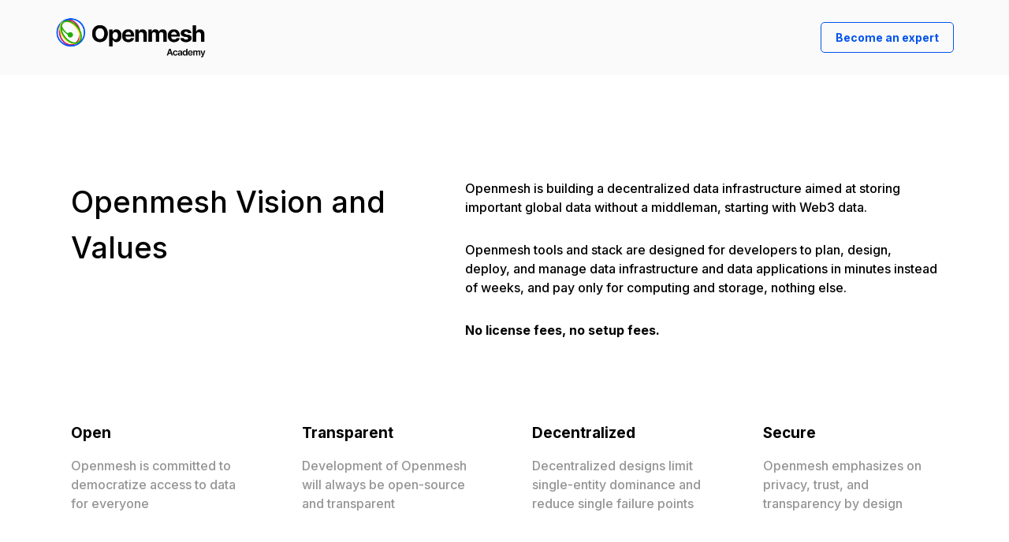

--- FILE ---
content_type: text/html; charset=utf-8
request_url: https://www.openmesh.network/academy
body_size: 6139
content:
<!DOCTYPE html><html lang="en"><head><meta charSet="utf-8"/><link rel="stylesheet" href="https://openmesh-expert-academy.vercel.app/_next/static/css/45cc14bd96c98059.css" data-precedence="high"/><title>Openmesh Academy</title><meta content="width=device-width, initial-scale=1" name="viewport"/><meta name="description" content="Openmesh Academy"/><link rel="icon" href="https://openmesh-expert-academy.vercel.app/openmesh.svg"/><script src="https://openmesh-expert-academy.vercel.app/_next/static/chunks/polyfills-c67a75d1b6f99dc8.js" nomodule=""></script></head><body class="max-w-screen w-full bg-white"><script>!function(){try{var d=document.documentElement,c=d.classList;c.remove('light','dark');var e=localStorage.getItem('theme');if(e){c.add(e|| '')}else{c.add('dark');}if(e==='light'||e==='dark'||!e)d.style.colorScheme=e||'dark'}catch(t){}}();</script><header class="max-w-screen top-0 left-0 z-40 mx-0 flex h-[95px] w-full items-center bg-[#F9F9F9] bg-opacity-80 text-[#000000]"><div class="w-full justify-between px-[20px] md:px-[90px] xl:hidden"><div class=""><img src="https://openmesh-expert-academy.vercel.app/images/new/openmesh-academy-logo.png" alt="image" class="w-[150px]"/></div><button id="navbarToggler" aria-label="Mobile Menu" class="absolute right-7 top-7 block rounded-lg px-3 py-[6px] ring-primary focus:ring-2"><span class="relative my-1.5 block h-0.5 w-[30px] bg-black transition-all duration-300   "></span><span class="relative my-1.5 block h-0.5 w-[30px] bg-black transition-all duration-300  "></span><span class="relative my-1.5 block h-0.5 w-[30px] bg-black transition-all duration-300   "></span></button><nav id="navbarCollapse" class="navbar absolute right-7 z-50 w-[250px] rounded border-[.5px] bg-[#e6e4e4] py-6  px-6 text-[13px] text-[#fff] duration-300  invisible top-20 opacity-0"><div class=" grid gap-y-[15px] text-[12px] font-medium !leading-[19px]"></div><div class="mt-[35px]"><div> <a href="https://openmesh.network/oec/register" class=" cursor-pointer items-center rounded-[5px] border border-[#0354EC] bg-transparent py-[9px] px-[18px] text-[13px] font-bold !leading-[19px] text-[#0354EC] hover:bg-[#0354EC] hover:text-[#fff]">Become an expert</a></div></div></nav></div><div class="hidden h-full w-full items-center justify-between px-[70px] xl:flex"><div class="flex h-full items-center"><img src="https://openmesh-expert-academy.vercel.app/images/new/openmesh-academy-logo.png" alt="image" class="mr-[60px] w-[200px]"/><div class="flex h-full items-center gap-x-[1px] text-[14px] font-medium !leading-[19px] 2xl:gap-x-[20px] 2xl:text-[16px]"></div></div><div class=" flex justify-between gap-x-[80px]"><a href="https://openmesh.network/oec/register" class="flex cursor-pointer items-center rounded-[5px] border border-[#0354EC] bg-transparent py-[9px] px-[18px] text-[14px] font-bold !leading-[19px] text-[#0354EC] hover:bg-[#0354EC] hover:text-[#fff] 2xl:py-[11.5px] 2xl:px-[24px] 2xl:text-[16px]">Become an expert</a></div></div></header><section id="home" class="relative z-10 overflow-hidden bg-white px-[30px] pt-[53px] text-[#000000] md:px-[90px] lg:pt-[132px]"><div class="mx-auto lg:flex xl:max-w-[1100px]"><div class="text-center text-[24px] font-medium -tracking-[2%] lg:text-start lg:text-[33px] lg:!leading-[58px] xl:text-[38px] 2xl:text-[48px]">Openmesh Vision and Values</div><div class="mt-[18px] max-w-[638px] text-[11px] font-medium -tracking-[2%] lg:mt-0 lg:text-[14px] lg:!leading-[150%] xl:text-[16px] 2xl:text-[20px]"><div>Openmesh is building a decentralized data infrastructure aimed at storing important global data without a middleman, starting with Web3 data.</div><div class="mt-[18px] lg:mt-[30px]">Openmesh tools and stack are designed for developers to plan, design, deploy, and manage data infrastructure and data applications in minutes instead of weeks, and pay only for computing and storage, nothing else.</div><div class="mt-[18px] font-bold lg:mt-[30px]">No license fees, no setup fees.</div></div></div><div class="mx-auto mt-[35px] grid gap-x-[70px] gap-y-[20px] lg:mt-[105px] lg:grid-cols-4 xl:max-w-[1200px]"><div><div class="text-[12px] font-bold tracking-[2.2%] md:text-[15px] lg:text-[17px] xl:text-[19px] xl:!leading-[150%] 2xl:text-[24px]">Open</div><div class="mt-[8px] text-[10px] font-medium text-[#959595] md:text-[12px] lg:mt-[15px] lg:text-[14px] lg:!leading-[24px] xl:text-[16px] 2xl:text-[20px]">Openmesh is committed to democratize access to data for everyone</div></div><div><div class="text-[12px] font-bold tracking-[2.2%] md:text-[15px] lg:text-[17px] xl:text-[19px] xl:!leading-[150%] 2xl:text-[24px]">Transparent</div><div class="mt-[8px] text-[10px] font-medium text-[#959595] md:text-[12px] lg:mt-[15px] lg:text-[14px] lg:!leading-[24px] xl:text-[16px] 2xl:text-[20px]">Development of Openmesh will always be open-source and transparent</div></div><div><div class="text-[12px] font-bold tracking-[2.2%] md:text-[15px] lg:text-[17px] xl:text-[19px] xl:!leading-[150%] 2xl:text-[24px]">Decentralized</div><div class="mt-[8px] text-[10px] font-medium text-[#959595] md:text-[12px] lg:mt-[15px] lg:text-[14px] lg:!leading-[24px] xl:text-[16px] 2xl:text-[20px]">Decentralized designs limit single-entity dominance and reduce single failure points</div></div><div><div class="text-[12px] font-bold tracking-[2.2%] md:text-[15px] lg:text-[17px] xl:text-[19px] xl:!leading-[150%] 2xl:text-[24px]">Secure</div><div class="mt-[8px] text-[10px] font-medium text-[#959595] md:text-[12px] lg:mt-[15px] lg:text-[14px] lg:!leading-[24px] xl:text-[16px] 2xl:text-[20px]">Openmesh emphasizes on privacy, trust, and transparency by design</div></div></div><div class="mx-auto mt-[55px] grid grid-cols-3 gap-y-[20px] gap-x-[50px] lg:grid-cols-6 lg:gap-x-[100px] xl:mt-[95px] xl:max-w-[1400px]"><div><div class="text-center text-[24px] font-bold md:text-[29px] lg:text-[34px] 2xl:text-[40px] 2xl:!leading-[48px]">100%</div><div class="mt-[5px] text-center text-[8px] font-normal md:text-[10px] lg:text-[12px] xl:text-[13px] xl:!leading-[19px] 2xl:text-[16px]">Opensource</div></div><div><div class="text-center text-[24px] font-bold md:text-[29px] lg:text-[34px] 2xl:text-[40px] 2xl:!leading-[48px]">500+</div><div class="mt-[5px] text-center text-[8px] font-normal md:text-[10px] lg:text-[12px] xl:text-[13px] xl:!leading-[19px] 2xl:text-[16px]">Data Products</div></div><div><div class="text-center text-[24px] font-bold md:text-[29px] lg:text-[34px] 2xl:text-[40px] 2xl:!leading-[48px]">Free</div><div class="mt-[5px] text-center text-[8px] font-normal md:text-[10px] lg:text-[12px] xl:text-[13px] xl:!leading-[19px] 2xl:text-[16px]">Data APIs</div></div><div><div class="text-center text-[24px] font-bold md:text-[29px] lg:text-[34px] 2xl:text-[40px] 2xl:!leading-[48px]">Build</div><div class="mt-[5px] text-center text-[8px] font-normal md:text-[10px] lg:text-[12px] xl:text-[13px] xl:!leading-[19px] 2xl:text-[16px]">Your APIs &amp; Data Cloud</div></div><div><div class="text-center text-[24px] font-bold md:text-[29px] lg:text-[34px] 2xl:text-[40px] 2xl:!leading-[48px]">12+</div><div class="mt-[5px] text-center text-[8px] font-normal md:text-[10px] lg:text-[12px] xl:text-[13px] xl:!leading-[19px] 2xl:text-[16px]">Free IaaS Tools</div></div><div><div class="text-center text-[24px] font-bold md:text-[29px] lg:text-[34px] 2xl:text-[40px] 2xl:!leading-[48px]">Growing</div><div class="mt-[5px] text-center text-[8px] font-normal md:text-[10px] lg:text-[12px] xl:text-[13px] xl:!leading-[19px] 2xl:text-[16px]">Open community</div></div></div><div class="mx-auto mt-[55px] flex h-[1px] max-w-[1445px] bg-[#D4D4D4] lg:mt-[95px]"></div></section><section class="relative z-10 overflow-hidden bg-white px-[30px] pt-[43px] text-[#000000] md:px-[90px] lg:pt-[105px]"><div class="justify-center text-center"><div class=" flex justify-center text-[24px] font-medium -tracking-[2%] lg:text-start lg:text-[33px] lg:!leading-[58px] xl:text-[38px] 2xl:text-[48px]">Openmesh Academy</div><div class="mt-[10px] text-[15px] font-medium -tracking-[2%] text-[#959595] lg:mt-[20px] lg:text-[19px] lg:!leading-[150%] xl:text-[20px] 2xl:text-[26px]"><div>Get to know Openmesh and its core services</div></div></div><div class="mx-auto mt-[40px] lg:mt-[103px] lg:flex xl:max-w-[1600px]"><div id="xnode" class="lg:mr-[50px] lg:pt-[100px] xl:mr-[90px]"><img src="https://openmesh-expert-academy.vercel.app/images/techs/introductionXnode.png" alt="image" class="mx-auto"/><div class="mx-auto mt-[5px] flex justify-center">Coming soon...</div><div class=""><a target="_blank" rel="noopener noreferrer" href="https://open-mesh.gitbook.io/l3a-v3-documentation-2.0/openmesh/use-cases" class="mx-auto mt-[25px] flex w-fit cursor-pointer items-center rounded-[5px] border border-[#000] bg-transparent py-[6px] px-[20px] text-[12px] font-bold !leading-[19px] text-[#575757] hover:bg-[#ececec] lg:mt-[50px] lg:py-[11.5px] lg:px-[40px] lg:text-[16px]">Go to modules</a></div></div><div class="mt-[20px] ml-auto max-w-[830px] text-[11px] font-medium -tracking-[2%] lg:mt-0 lg:text-[14px] lg:!leading-[150%] xl:text-[16px] 2xl:text-[20px]"><img src="https://openmesh-expert-academy.vercel.app/images/techs/xnode.png" alt="image" class="mx-auto transition-all duration-300 hover:scale-110 lg:mx-0"/><div class="mt-[20px] max-w-[698px] text-[15px] font-normal tracking-normal md:text-[18px] lg:mt-[40px] lg:text-[21px] lg:!leading-[36px] xl:text-[24px] 2xl:text-[30px]">Design, develop, deploy, connect, and manage decentralized data clouds in any region in minutes, not months. Pay only for bare metal servers. No license, no setup fees.</div><div class="mt-[20px] lg:mt-[40px] lg:flex"><div class="flex-1 text-[10px] font-medium !leading-[135%] lg:mr-[30px] lg:text-[12px] xl:text-[13px] 2xl:text-[16px]"><span class="text-[12px] font-bold lg:text-[14px] xl:text-[16px] 2xl:text-[20px]">Modules:</span> <br/><br/><span>Getting Started</span><br/><a href="https://docs.openmesh.network/products/xnode" target="_blank" rel="noreferrer"><span class="text-[#959595]">Initial considerations and resources for Xnode deployment.</span></a><br/><br/><span>Understanding Xnode</span><br/><a href="https://docs.openmesh.network/products/xnode" target="_blank" rel="noreferrer"><span class="text-[#959595]">An introduction to Xnode&#x27;s role in decentralizing data infrastructure.</span> </a><br/><br/><span>Setting Up</span><br/><a href="https://docs.openmesh.network/products/xnode" target="_blank" rel="noreferrer"><span class="text-[#959595]">Step-by-step guide to deploying an Xnode.</span> </a><br/><br/><span>Developer support and resources</span><br/><a href="https://docs.openmesh.network/products/xnode" target="_blank" rel="noreferrer"><span class="text-[#959595]">Docs &amp; Research</span></a></div><div class="mt-[20px] flex-1 text-[10px] font-medium !leading-[135%] lg:mt-0 lg:text-[12px] xl:text-[13px] 2xl:text-[16px]"><span class="text-[12px] font-bold lg:text-[14px] xl:text-[16px] 2xl:text-[20px]">What you will learn:</span> <br/><br/><span>Capabilities</span><br/><ul class="list-disc pl-[25px] text-[#959595]"><li>Create a Decentralized Data Cloud.</li><li>Connect Globally with Ease.</li><li>Share Data Securely.</li><li>Slash Deployment Costs.</li><li>Automate Data Cloud Setup.</li></ul><br/><br/><span>Use Cases:</span><br/><ul class="list-disc pl-[25px] text-[#959595]"><li>Establishing a global decentralized data cloud.</li><li>Providing secure, global data access for research institutions.</li><li>Cost-effective data management for startups.</li></ul><br/><br/><span>What is Included:</span><br/><ul class="list-disc pl-[25px] text-[#959595]"><li>Automated Deployment, Interconnected Design, Data-Sharing Protocols like BitTorrent, aBFT consensus management, Cost Efficiency Mechanisms.</li></ul><br/><br/><span>Advanced Features:</span><br/><ul class="list-disc pl-[25px] text-[#959595]"><li>Advanced search algorithms, Enhanced data visualization tools, Integration with other Openmesh tools, Open-source contribution opportunities, Developer resources and community support.</li></ul></div></div></div></div><div class="mx-auto mt-[55px] flex h-[1px] max-w-[1445px] bg-[#D4D4D4] lg:mt-[107px]"></div><div class="mx-auto mt-[32px] lg:mt-[75px] lg:flex xl:max-w-[1600px]"><div id="unified" class="ml-auto max-w-[830px] text-[11px] font-medium -tracking-[2%] lg:mt-0 lg:text-[14px] lg:!leading-[150%] xl:text-[16px] 2xl:text-[20px]"><img src="https://openmesh-expert-academy.vercel.app/images/techs/unifiedAPI.png" alt="image" class="mx-auto transition-all duration-300 hover:scale-110 lg:mx-0"/><div class="mt-[20px] max-w-[698px] text-[15px] font-normal tracking-normal md:text-[18px] lg:mt-[40px] lg:text-[21px] lg:!leading-[36px] xl:text-[24px] 2xl:text-[30px]">A single endpoint for all crypto &amp; web3 data, accessible to anyone, anywhere, always free. No license, no registration, no setup fees.</div><div class="mt-[20px] lg:mt-[40px] lg:flex"><div class="flex-1 text-[10px] font-medium !leading-[135%] lg:mr-[30px] lg:text-[12px] xl:text-[13px] 2xl:text-[16px]"><span class="text-[12px] font-bold lg:text-[14px] xl:text-[16px] 2xl:text-[20px]">Modules:</span> <br/><br/><span>Getting Started</span><br/><a href="https://docs.openmesh.network/products/unified-api" target="_blank" rel="noreferrer"><span class="text-[#959595]">Basics of Unified API and initial access points</span></a><br/><br/><span>Understanding Pythia</span><br/><a href="https://docs.openmesh.network/products/unified-api" target="_blank" rel="noreferrer"><span class="text-[#959595]">Simplifying complex data access through a singular, open interface</span></a><br/><br/><span>Setting Up</span><br/><a href="https://docs.openmesh.network/products/unified-api" target="_blank" rel="noreferrer"><span class="text-[#959595]">Step-by-step guide to integrating Unified API</span></a><br/><br/><span>Developer support and resources</span><br/><a href="https://docs.openmesh.network/products/unified-api" target="_blank" rel="noreferrer"><span class="text-[#959595]">Docs &amp; Research</span></a></div><div class="mt-[20px] flex-1 text-[10px] font-medium !leading-[135%] lg:mt-0 lg:text-[12px] xl:text-[13px] 2xl:text-[16px]"><span class="text-[12px] font-bold lg:text-[14px] xl:text-[16px] 2xl:text-[20px]">What you will learn:</span> <br/><br/><span>Capabilities</span><br/><ul class="list-disc pl-[25px] text-[#959595]"><li>Access All Data with One Interface.</li><li>Build Powerfully with No Entry Barriers.</li><li>Streamline Development.</li><li>Customize Data Retrieval.</li><li>Ensure Robust Data Security.</li></ul><br/><br/><span>Use Cases:</span><br/><ul class="list-disc pl-[25px] text-[#959595]"><li>Building a web3 dApps &amp; web2 applications.</li><li>Data analytics</li><li>Research</li></ul><br/><br/><span>Advanced Features:</span><br/><ul class="list-disc pl-[25px] text-[#959595]"><li>Advanced querying mechanisms, Data customization options, Security enhancements, Continuous data updates, Integration with other platforms.</li></ul></div></div></div><div class="mt-[40px] min-w-[200px] md:min-w-[360px] md:px-5 lg:mt-0 lg:mr-[30px] lg:min-w-[420px] lg:pt-[100px] xl:ml-[70px] xl:min-w-[480px] 2xl:min-w-[600px]"><iframe width="100%" height="50%" src="https://www.youtube.com/embed/EBXhhi9GeuQ" title="YouTube video player" frameBorder="0" allow="accelerometer; autoplay; clipboard-write; encrypted-media; gyroscope; picture-in-picture" allowfullscreen="" class="mx-auto justify-center text-center md:min-h-[400px] lg:min-h-[300px]"></iframe><div class=""><a target="_blank" rel="noopener noreferrer" href="https://open-mesh.gitbook.io/l3a-v3-documentation-2.0/openmesh/use-cases" class="mx-auto mt-[25px] flex w-fit cursor-pointer items-center rounded-[5px] border border-[#000] bg-transparent py-[6px] px-[20px] text-[12px] font-bold !leading-[19px] text-[#575757] hover:bg-[#ececec] lg:mt-[50px] lg:py-[11.5px] lg:px-[40px] lg:text-[16px]">Go to modules</a></div></div></div><div class="mx-auto mt-[55px] flex h-[1px] max-w-[1445px] bg-[#D4D4D4] lg:mt-[107px]"></div><div class="mx-auto mt-[55px] lg:mt-[75px] lg:flex xl:max-w-[1600px]"><div class="min-w-[200px] md:min-w-[360px] lg:mr-[50px] lg:min-w-[420px] lg:pt-[100px] xl:mr-[90px] xl:min-w-[480px] 2xl:min-w-[600px]"><iframe width="100%" height="50%" src="https://www.youtube.com/embed/kdCeR5_YON8" title="YouTube video player" frameBorder="0" allow="accelerometer; autoplay; clipboard-write; encrypted-media; gyroscope; picture-in-picture" allowfullscreen="" class="mx-auto justify-center text-center md:h-[400px] lg:h-[300px]"></iframe><div class=""><a target="_blank" rel="noopener noreferrer" href="https://open-mesh.gitbook.io/l3a-v3-documentation-2.0/openmesh/use-cases" class="mx-auto mt-[25px] flex w-fit cursor-pointer items-center rounded-[5px] border border-[#000] bg-transparent py-[6px] px-[20px] text-[12px] font-bold !leading-[19px] text-[#575757] hover:bg-[#ececec] lg:mt-[50px] lg:py-[11.5px] lg:px-[40px] lg:text-[16px]">Go to modules</a></div></div><div class="mt-[20px] ml-auto max-w-[830px] text-[11px] font-medium -tracking-[2%] lg:mt-0 lg:text-[14px] lg:!leading-[150%] xl:text-[16px] 2xl:text-[20px]"><img id="pythia" src="https://openmesh-expert-academy.vercel.app/images/techs/pythia.png" alt="image" class="mx-auto transition-all duration-300 hover:scale-110 lg:mx-0"/><div class="mt-[20px] max-w-[698px] text-[15px] font-normal tracking-normal md:text-[18px] lg:mt-[40px] lg:text-[21px] lg:!leading-[36px] xl:text-[24px] 2xl:text-[30px]">Design, build, visualize, and deploy powerful Web3 data products. Pythia is a powerhouse analytics &amp; query engine that transforms raw data into actionable insights. Its search function operates like Google, letting you ask anything and receive answers instantly.</div><div class="mt-[20px] lg:mt-[40px] lg:flex"><div class="flex-1 text-[10px] font-medium !leading-[135%] lg:mr-[30px] lg:text-[12px] xl:text-[13px] 2xl:text-[16px]"><span class="text-[12px] font-bold lg:text-[14px] xl:text-[16px] 2xl:text-[20px]">Modules:</span> <br/><br/><span>Getting Started</span><br/><a href="https://docs.openmesh.network/products/pythia" target="_blank" rel="noreferrer"><span class="text-[#959595]">Analytics &amp; query engine for insightful data products.</span></a><br/><br/><span>Understanding Pythia</span><br/><a href="https://docs.openmesh.network/products/pythia" target="_blank" rel="noreferrer"><span class="text-[#959595]">Simplifying complex data access through a singular, open interface.</span></a><br/><br/><span>Setting Up</span><br/><a href="https://docs.openmesh.network/products/pythia" target="_blank" rel="noreferrer"><span class="text-[#959595]">Step-by-step guide to deploying and using Pythia tools.</span></a><br/><br/><span>Developer support and resources</span><br/><a href="https://docs.openmesh.network/products/pythia" target="_blank" rel="noreferrer"><span class="text-[#959595]">Docs &amp; Research</span></a></div><div class="mt-[20px] flex-1 text-[10px] font-medium !leading-[135%] lg:mt-0 lg:text-[12px] xl:text-[13px] 2xl:text-[16px]"><span class="text-[12px] font-bold lg:text-[14px] xl:text-[16px] 2xl:text-[20px]">What you will learn:</span> <br/><br/><span>Capabilities</span><br/><ul class="list-disc pl-[25px] text-[#959595]"><li>Search Anything Instantly.</li><li>Design Custom Web3 Data Products. </li><li>Harness SQL for Complex Analysis. </li><li>Visualize and Understand Data. </li><li>Seamlessly Integrate with the Openmesh Ecosystem. </li></ul><br/><br/><span>Use Cases:</span><br/><ul class="list-disc pl-[25px] text-[#959595]"><li>Analyzing cryptocurrency market trends.</li><li>Design Custom Web3 Data Products. </li><li>Harness SQL for Complex Analysis. </li><li>Visualize and Understand Data. </li><li>Seamlessly Integrate with the Openmesh Ecosystem. </li></ul><br/><br/><span>Advanced Features:</span><br/><ul class="list-disc pl-[25px] text-[#959595]"><li>Advanced search algorithms, Enhanced data visualization tools, Integration with other Openmesh tools, Open-source contribution opportunities, Developer resources and community support.</li></ul></div></div></div></div></section><section id="home" class="relative z-10 overflow-hidden bg-white px-[30px] pt-[85px] text-[#000000] md:px-[90px] lg:pt-[172px]"><div class="mx-auto lg:flex xl:max-w-[1500px]"><div class="text-[14px] font-medium -tracking-[2%] text-[#959595] lg:mr-[55px] lg:text-[20px] lg:!leading-[34px] xl:text-[22px] 2xl:min-w-[500px] 2xl:text-[28px]">As a Openmesh Expert, you will become a<span class="!important font-bold text-[#000000]"> <!-- -->highly-sought consultant</span> <!-- -->for implementing blockchain data solutions for Web2 and Web3 companies</div><div class="mt-[20px] grid gap-y-[15px] text-[11px] font-medium text-[#959595] md:grid-cols-3 md:gap-y-0 md:gap-x-[25px] lg:mt-0 lg:text-[12px] lg:!leading-[150%] xl:text-[13px] 2xl:text-[16px]"><div class="h-fit bg-[#FAFAFA] p-[13px] lg:p-[18px] xl:p-[25px]"><img src="https://openmesh-expert-academy.vercel.app/images/consulting/certificate.png" alt="image" class=""/><div class="mt-[15px] text-[11px] font-bold -tracking-[2%] lg:mt-[25px] lg:text-[14px] lg:!leading-[150%] xl:text-[16px] 2xl:text-[20px]">Openmesh Open License (OOL)</div><div class="mt-[15px] lg:mt-[25px] ">The Openmesh Expert badge will help companies to identify you as being an expert not only in Openmesh Core services, but also data and blockchain infrastructure services</div></div><div class="h-fit bg-[#FAFAFA] p-[13px] lg:p-[18px] xl:p-[25px]"><img src="https://openmesh-expert-academy.vercel.app/images/consulting/hands.png" alt="image" class=""/><div class="mt-[15px] text-[11px] font-bold -tracking-[2%] lg:mt-[25px] lg:text-[14px] lg:!leading-[150%] xl:text-[16px] 2xl:text-[20px]">Clients &amp; Network</div><div class="mt-[15px] lg:mt-[25px] ">As the global economy requires more and more data to ingest, you can leverage the Openmesh network to get more clients and partnerships</div></div><div class="h-fit bg-[#FAFAFA] p-[13px] lg:p-[18px] xl:p-[25px]"><img src="https://openmesh-expert-academy.vercel.app/images/consulting/computer.png" alt="image" class=""/><div class="mt-[15px] text-[11px] font-bold -tracking-[2%] lg:mt-[25px] lg:text-[14px] lg:!leading-[150%] xl:text-[16px] 2xl:text-[20px]">Growth</div><div class="mt-[15px] lg:mt-[25px] ">Be a part of the growing Openmesh network and be the first to get product updates and offerings through our expanding collaborators and contributors</div></div></div></div></section><section id="articles" class="relative z-10 overflow-hidden bg-white px-[40px] pb-[100px] pt-[85px] text-[#000000] md:px-[90px] lg:pt-[132px]"></section><div class="fixed bottom-8 right-8 z-[99]"></div><script src="https://openmesh-expert-academy.vercel.app/_next/static/chunks/webpack-7046cba7480ee1e1.js" async=""></script><script src="https://openmesh-expert-academy.vercel.app/_next/static/chunks/17-8f2201c0556e72ed.js" async=""></script><script src="https://openmesh-expert-academy.vercel.app/_next/static/chunks/main-app-f6f9fa3b1d647cef.js" async=""></script></body></html><script>(self.__next_f=self.__next_f||[]).push([0])</script><script>self.__next_f.push([1,"J0:\"@1\"\n"])</script><script>self.__next_f.push([1,"M2:{\"id\":\"7954\",\"name\":\"\",\"chunks\":[\"272:webpack-7046cba7480ee1e1\",\"17:17-8f2201c0556e72ed\",\"744:main-app-f6f9fa3b1d647cef\"],\"async\":false}\nM4:{\"id\":\"7043\",\"name\":\"\",\"chunks\":[\"272:webpack-7046cba7480ee1e1\",\"17:17-8f2201c0556e72ed\",\"744:main-app-f6f9fa3b1d647cef\"],\"async\":false}\nM5:{\"id\":\"5563\",\"chunks\":[\"185:app/layout-aaa05e65651e77cc\"],\"name\":\"default\",\"async\":true}\nM6:{\"id\":\"9875\",\"name\":\"\",\"chunks\":[\"272:webpack-7046cba7480ee1e1\",\"17:17-8f2201c0556e72ed\",\"744:main-app-f6f9fa3b1d647cef\"],\"async\":false}\n"])</script><script>self.__next_f.push([1,"M7:{\"id\":\"2092\",\"name\":\"\",\"chunks\":[\"272:webpack-7046cba7480ee1e1\",\"17:17-8f2201c0556e72ed\",\"744:main-app-f6f9fa3b1d647cef\"],\"async\":false}\nM8:{\"id\":\"6247\",\"chunks\":[\"931:app/page-595fc8b9a4fa6df6\"],\"name\":\"default\",\"async\":true}\n"])</script><script>self.__next_f.push([1,"J1:[\"$\",\"@2\",null,{\"assetPrefix\":\"https://openmesh-expert-academy.vercel.app\",\"initialCanonicalUrl\":\"/\",\"initialTree\":[\"\",{\"children\":[\"\",{}]},null,null,true],\"initialHead\":[\"@3\",[[\"$\",\"title\",null,{\"children\":\"Openmesh Academy\"}],[\"$\",\"meta\",null,{\"content\":\"width=device-width, initial-scale=1\",\"name\":\"viewport\"}],[\"$\",\"meta\",null,{\"name\":\"description\",\"content\":\"Openmesh Academy\"}],[\"$\",\"link\",null,{\"rel\":\"icon\",\"href\":\"https://openmesh-expert-academy.vercel.app/openmesh.svg\"}]]],\"globalErrorComponent\":\"$4\",\"children\":[null,null,[[\"$\",\"link\",\"0\",{\"rel\":\"stylesheet\",\"href\":\"https://openmesh-expert-academy.vercel.app/_next/static/css/45cc14bd96c98059.css\",\"precedence\":\"high\"}]],[\"$\",\"@5\",null,{\"children\":[\"$\",\"@6\",null,{\"parallelRouterKey\":\"children\",\"segmentPath\":[\"children\"],\"hasLoading\":false,\"template\":[\"$\",\"@7\",null,{}],\"notFound\":[\"$\",\"div\",null,{\"style\":{\"fontFamily\":\"-apple-system, BlinkMacSystemFont, Roboto, \\\"Segoe UI\\\", \\\"Fira Sans\\\", Avenir, \\\"Helvetica Neue\\\", \\\"Lucida Grande\\\", sans-serif\",\"height\":\"100vh\",\"textAlign\":\"center\",\"display\":\"flex\",\"flexDirection\":\"column\",\"alignItems\":\"center\",\"justifyContent\":\"center\"},\"children\":[[\"$\",\"head\",null,{\"children\":[\"$\",\"title\",null,{\"children\":\"404: This page could not be found.\"}]}],[\"$\",\"div\",null,{\"children\":[[\"$\",\"style\",null,{\"dangerouslySetInnerHTML\":{\"__html\":\"\\n            body { margin: 0; color: #000; background: #fff; }\\n            .next-error-h1 {\\n              border-right: 1px solid rgba(0, 0, 0, .3);\\n            }\\n\\n            @media (prefers-color-scheme: dark) {\\n              body { color: #fff; background: #000; }\\n              .next-error-h1 {\\n                border-right: 1px solid rgba(255, 255, 255, .3);\\n              }\\n            }\\n          \"}}],[\"$\",\"h1\",null,{\"className\":\"next-error-h1\",\"style\":{\"display\":\"inline-block\",\"margin\":0,\"marginRight\":\"20px\",\"padding\":\"0 23px 0 0\",\"fontSize\":\"24px\",\"fontWeight\":500,\"verticalAlign\":\"top\",\"lineHeight\":\"49px\"},\"children\":\"404\"}],[\"$\",\"div\",null,{\"style\":{\"display\":\"inline-block\",\"textAlign\":\"left\",\"lineHeight\":\"49px\",\"height\":\"49px\",\"verticalAlign\":\"middle\"},\"children\":[\"$\",\"h2\",null,{\"style\":{\"fontSize\":\"14px\",\"fontWeight\":\"normal\",\"lineHeight\":\"49px\",\"margin\":0,\"padding\":0},\"children\":\"This page could not be found.\"}]}]]}]]}],\"childProp\":{\"current\":[null,null,[],[\"$\",\"@8\",null,{\"params\":{},\"searchParams\":{}}]],\"segment\":\"\"}}],\"params\":{}}]]}]\n"])</script><script>self.__next_f.push([1,"J3:[[[\"$\",\"meta\",null,{\"charSet\":\"utf-8\"}],null,null,null,null,null,null,null,null,null,[\"$\",\"meta\",null,{\"name\":\"viewport\",\"content\":\"width=device-width, initial-scale=1\"}],null,null,null,null,null,null,null,null,null,null,[]],[null,[],null,null],null,null,null,null,null,null,null]\n"])</script>

--- FILE ---
content_type: text/css; charset=utf-8
request_url: https://openmesh-expert-academy.vercel.app/_next/static/css/45cc14bd96c98059.css
body_size: 6586
content:
@import url("https://fonts.googleapis.com/css2?family=Inter:wght@100;200;300;400;500;600;700;800;900&display=swap");

/*
! tailwindcss v3.2.4 | MIT License | https://tailwindcss.com
*/*,:after,:before{box-sizing:border-box;border:0 solid}:after,:before{--tw-content:""}html{line-height:1.5;-webkit-text-size-adjust:100%;-moz-tab-size:4;-o-tab-size:4;tab-size:4;font-family:ui-sans-serif,system-ui,-apple-system,BlinkMacSystemFont,Segoe UI,Roboto,Helvetica Neue,Arial,Noto Sans,sans-serif,Apple Color Emoji,Segoe UI Emoji,Segoe UI Symbol,Noto Color Emoji;font-feature-settings:normal}body{margin:0;line-height:inherit}hr{height:0;color:inherit;border-top-width:1px}abbr:where([title]){-webkit-text-decoration:underline dotted;text-decoration:underline dotted}h1,h2,h3,h4,h5,h6{font-size:inherit;font-weight:inherit}a{color:inherit;text-decoration:inherit}b,strong{font-weight:bolder}code,kbd,pre,samp{font-family:ui-monospace,SFMono-Regular,Menlo,Monaco,Consolas,Liberation Mono,Courier New,monospace;font-size:1em}small{font-size:80%}sub,sup{font-size:75%;line-height:0;position:relative;vertical-align:baseline}sub{bottom:-.25em}sup{top:-.5em}table{text-indent:0;border-color:inherit;border-collapse:collapse}button,input,optgroup,select,textarea{font-family:inherit;font-size:100%;font-weight:inherit;line-height:inherit;color:inherit;margin:0;padding:0}button,select{text-transform:none}[type=button],[type=reset],[type=submit],button{-webkit-appearance:button;background-color:transparent;background-image:none}:-moz-focusring{outline:auto}:-moz-ui-invalid{box-shadow:none}progress{vertical-align:baseline}::-webkit-inner-spin-button,::-webkit-outer-spin-button{height:auto}[type=search]{-webkit-appearance:textfield;outline-offset:-2px}::-webkit-search-decoration{-webkit-appearance:none}::-webkit-file-upload-button{-webkit-appearance:button;font:inherit}summary{display:list-item}blockquote,dd,dl,figure,h1,h2,h3,h4,h5,h6,hr,p,pre{margin:0}fieldset{margin:0}fieldset,legend{padding:0}menu,ol,ul{list-style:none;margin:0;padding:0}textarea{resize:vertical}input::-moz-placeholder,textarea::-moz-placeholder{opacity:1;color:#9ca3af}input::placeholder,textarea::placeholder{opacity:1;color:#9ca3af}[role=button],button{cursor:pointer}:disabled{cursor:default}audio,canvas,embed,iframe,img,object,svg,video{display:block;vertical-align:middle}img,video{max-width:100%;height:auto}[hidden]{display:none}body{font-family:Inter,sans-serif}*,:after,:before{--tw-border-spacing-x:0;--tw-border-spacing-y:0;--tw-translate-x:0;--tw-translate-y:0;--tw-rotate:0;--tw-skew-x:0;--tw-skew-y:0;--tw-scale-x:1;--tw-scale-y:1;--tw-pan-x: ;--tw-pan-y: ;--tw-pinch-zoom: ;--tw-scroll-snap-strictness:proximity;--tw-ordinal: ;--tw-slashed-zero: ;--tw-numeric-figure: ;--tw-numeric-spacing: ;--tw-numeric-fraction: ;--tw-ring-inset: ;--tw-ring-offset-width:0px;--tw-ring-offset-color:#fff;--tw-ring-color:rgba(59,130,246,.5);--tw-ring-offset-shadow:0 0 #0000;--tw-ring-shadow:0 0 #0000;--tw-shadow:0 0 #0000;--tw-shadow-colored:0 0 #0000;--tw-blur: ;--tw-brightness: ;--tw-contrast: ;--tw-grayscale: ;--tw-hue-rotate: ;--tw-invert: ;--tw-saturate: ;--tw-sepia: ;--tw-drop-shadow: ;--tw-backdrop-blur: ;--tw-backdrop-brightness: ;--tw-backdrop-contrast: ;--tw-backdrop-grayscale: ;--tw-backdrop-hue-rotate: ;--tw-backdrop-invert: ;--tw-backdrop-opacity: ;--tw-backdrop-saturate: ;--tw-backdrop-sepia: }::backdrop{--tw-border-spacing-x:0;--tw-border-spacing-y:0;--tw-translate-x:0;--tw-translate-y:0;--tw-rotate:0;--tw-skew-x:0;--tw-skew-y:0;--tw-scale-x:1;--tw-scale-y:1;--tw-pan-x: ;--tw-pan-y: ;--tw-pinch-zoom: ;--tw-scroll-snap-strictness:proximity;--tw-ordinal: ;--tw-slashed-zero: ;--tw-numeric-figure: ;--tw-numeric-spacing: ;--tw-numeric-fraction: ;--tw-ring-inset: ;--tw-ring-offset-width:0px;--tw-ring-offset-color:#fff;--tw-ring-color:rgba(59,130,246,.5);--tw-ring-offset-shadow:0 0 #0000;--tw-ring-shadow:0 0 #0000;--tw-shadow:0 0 #0000;--tw-shadow-colored:0 0 #0000;--tw-blur: ;--tw-brightness: ;--tw-contrast: ;--tw-grayscale: ;--tw-hue-rotate: ;--tw-invert: ;--tw-saturate: ;--tw-sepia: ;--tw-drop-shadow: ;--tw-backdrop-blur: ;--tw-backdrop-brightness: ;--tw-backdrop-contrast: ;--tw-backdrop-grayscale: ;--tw-backdrop-hue-rotate: ;--tw-backdrop-invert: ;--tw-backdrop-opacity: ;--tw-backdrop-saturate: ;--tw-backdrop-sepia: }.container{width:100%;margin-right:auto;margin-left:auto;padding-right:1rem;padding-left:1rem}@media (min-width:640px){.container{max-width:640px}}@media (min-width:768px){.container{max-width:768px}}@media (min-width:1024px){.container{max-width:1024px}}@media (min-width:1280px){.container{max-width:1280px}}@media (min-width:1536px){.container{max-width:1536px}}input[type=checkbox]:checked~label span svg{display:inline-flex}.invisible{visibility:hidden}.fixed{position:fixed}.absolute{position:absolute}.relative{position:relative}.top-0{top:0}.left-0{left:0}.right-0{right:0}.top-14{top:3.5rem}.bottom-24{bottom:6rem}.right-7{right:1.75rem}.top-7{top:1.75rem}.top-\[7px\]{top:7px}.top-\[-8px\]{top:-8px}.top-20{top:5rem}.right-\[100px\]{right:100px}.bottom-8{bottom:2rem}.right-8{right:2rem}.bottom-0{bottom:0}.z-10{z-index:10}.z-\[-1\]{z-index:-1}.z-40{z-index:40}.z-50{z-index:50}.z-\[99\]{z-index:99}.-mx-4{margin-left:-1rem;margin-right:-1rem}.mx-auto{margin-left:auto;margin-right:auto}.mx-\[-12px\]{margin-left:-12px;margin-right:-12px}.mx-3{margin-left:.75rem;margin-right:.75rem}.mx-0{margin-left:0;margin-right:0}.my-1\.5{margin-top:.375rem;margin-bottom:.375rem}.my-1{margin-top:.25rem;margin-bottom:.25rem}.my-auto{margin-top:auto;margin-bottom:auto}.mb-5{margin-bottom:1.25rem}.mb-6{margin-bottom:1.5rem}.mr-4{margin-right:1rem}.mb-12{margin-bottom:3rem}.mb-9{margin-bottom:2.25rem}.mb-4{margin-bottom:1rem}.mb-1{margin-bottom:.25rem}.mt-\[10px\]{margin-top:10px}.mt-\[25px\]{margin-top:25px}.mt-\[20px\]{margin-top:20px}.mt-\[52px\]{margin-top:52px}.mt-\[16px\]{margin-top:16px}.mt-\[30px\]{margin-top:30px}.mt-\[32px\]{margin-top:32px}.mb-8{margin-bottom:2rem}.mr-3{margin-right:.75rem}.mt-\[15px\]{margin-top:15px}.mb-10{margin-bottom:2.5rem}.mr-6{margin-right:1.5rem}.mt-\[35px\]{margin-top:35px}.mr-\[15px\]{margin-right:15px}.mt-\[5px\]{margin-top:5px}.mr-\[60px\]{margin-right:60px}.ml-\[20px\]{margin-left:20px}.mt-\[18px\]{margin-top:18px}.mt-\[8px\]{margin-top:8px}.mt-\[55px\]{margin-top:55px}.mt-\[6px\]{margin-top:6px}.mt-\[12px\]{margin-top:12px}.mt-\[40px\]{margin-top:40px}.ml-auto{margin-left:auto}.block{display:block}.inline-block{display:inline-block}.flex{display:flex}.grid{display:grid}.hidden{display:none}.aspect-\[25\/24\]{aspect-ratio:25/24}.aspect-\[77\/40\]{aspect-ratio:77/40}.h-\[30px\]{height:30px}.h-\[60px\]{height:60px}.h-10{height:2.5rem}.h-2{height:.5rem}.h-fit{height:-moz-fit-content;height:fit-content}.h-\[70px\]{height:70px}.h-9{height:2.25rem}.h-5{height:1.25rem}.h-\[32px\]{height:32px}.h-\[95px\]{height:95px}.h-0\.5{height:.125rem}.h-0{height:0}.h-full{height:100%}.h-\[50px\]{height:50px}.h-\[1px\]{height:1px}.h-3{height:.75rem}.h-\[90px\]{height:90px}.h-\[750px\]{height:750px}.w-full{width:100%}.w-\[30px\]{width:30px}.w-fit{width:-moz-fit-content;width:fit-content}.w-\[240px\]{width:240px}.w-2{width:.5rem}.w-\[70px\]{width:70px}.w-9{width:2.25rem}.w-5{width:1.25rem}.w-\[150px\]{width:150px}.w-\[250px\]{width:250px}.w-3\/4{width:75%}.w-\[50px\]{width:50px}.w-\[200px\]{width:200px}.w-\[220px\]{width:220px}.w-10{width:2.5rem}.w-3{width:.75rem}.min-w-\[200px\]{min-width:200px}.max-w-\[800px\]{max-width:800px}.max-w-\[570px\]{max-width:570px}.max-w-\[500px\]{max-width:500px}.max-w-full{max-width:100%}.max-w-\[470px\]{max-width:470px}.max-w-\[160px\]{max-width:160px}.max-w-\[1200px\]{max-width:1200px}.max-w-\[360px\]{max-width:360px}.max-w-\[638px\]{max-width:638px}.max-w-\[1445px\]{max-width:1445px}.max-w-\[830px\]{max-width:830px}.max-w-\[698px\]{max-width:698px}.max-w-\[770px\]{max-width:770px}.flex-1{flex:1 1 0%}.rotate-45{--tw-rotate:45deg}.-rotate-45,.rotate-45{transform:translate(var(--tw-translate-x),var(--tw-translate-y)) rotate(var(--tw-rotate)) skewX(var(--tw-skew-x)) skewY(var(--tw-skew-y)) scaleX(var(--tw-scale-x)) scaleY(var(--tw-scale-y))}.-rotate-45{--tw-rotate:-45deg}.transform{transform:translate(var(--tw-translate-x),var(--tw-translate-y)) rotate(var(--tw-rotate)) skewX(var(--tw-skew-x)) skewY(var(--tw-skew-y)) scaleX(var(--tw-scale-x)) scaleY(var(--tw-scale-y))}.cursor-pointer{cursor:pointer}.list-disc{list-style-type:disc}.grid-cols-1{grid-template-columns:repeat(1,minmax(0,1fr))}.grid-cols-3{grid-template-columns:repeat(3,minmax(0,1fr))}.flex-wrap{flex-wrap:wrap}.items-center{align-items:center}.justify-start{justify-content:flex-start}.justify-end{justify-content:flex-end}.justify-center{justify-content:center}.justify-between{justify-content:space-between}.gap-y-\[10px\]{row-gap:10px}.gap-y-\[15px\]{row-gap:15px}.gap-x-8{-moz-column-gap:2rem;column-gap:2rem}.gap-y-14{row-gap:3.5rem}.gap-x-\[1px\]{-moz-column-gap:1px;column-gap:1px}.gap-x-\[80px\]{-moz-column-gap:80px;column-gap:80px}.gap-x-\[70px\]{-moz-column-gap:70px;column-gap:70px}.gap-y-\[20px\]{row-gap:20px}.gap-x-\[50px\]{-moz-column-gap:50px;column-gap:50px}.overflow-hidden{overflow:hidden}.rounded-md{border-radius:.375rem}.rounded-\[8px\]{border-radius:8px}.rounded-\[5px\]{border-radius:5px}.rounded-full{border-radius:9999px}.rounded-lg{border-radius:.5rem}.rounded{border-radius:.25rem}.rounded-\[100\%\]{border-radius:100%}.rounded-\[10px\]{border-radius:10px}.border{border-width:1px}.border-\[\.5px\]{border-width:.5px}.border-b{border-bottom-width:1px}.border-t-2{border-top-width:2px}.border-r-2{border-right-width:2px}.border-t{border-top-width:1px}.border-l{border-left-width:1px}.border-body-color\/\[\.15\]{border-color:rgba(149,156,177,.15)}.border-\[\#D4D4D4\]{--tw-border-opacity:1;border-color:rgb(212 212 212/var(--tw-border-opacity))}.border-\[\#000\]{--tw-border-opacity:1;border-color:rgb(0 0 0/var(--tw-border-opacity))}.border-body-color{--tw-border-opacity:1;border-color:rgb(149 156 177/var(--tw-border-opacity))}.border-\[\#0354EC\]{--tw-border-opacity:1;border-color:rgb(3 84 236/var(--tw-border-opacity))}.border-white{--tw-border-opacity:1;border-color:rgb(255 255 255/var(--tw-border-opacity))}.bg-white{--tw-bg-opacity:1;background-color:rgb(255 255 255/var(--tw-bg-opacity))}.bg-primary{--tw-bg-opacity:1;background-color:rgb(74 108 247/var(--tw-bg-opacity))}.bg-\[\#e0e0e0\]{--tw-bg-opacity:1;background-color:rgb(224 224 224/var(--tw-bg-opacity))}.bg-dark{--tw-bg-opacity:1;background-color:rgb(29 33 68/var(--tw-bg-opacity))}.bg-transparent{background-color:transparent}.bg-\[\#FAFAFA\]{--tw-bg-opacity:1;background-color:rgb(250 250 250/var(--tw-bg-opacity))}.bg-primary\/\[\.03\]{background-color:rgba(74,108,247,.03)}.bg-primary\/10{background-color:rgba(74,108,247,.1)}.bg-\[\#F9F9F9\]{--tw-bg-opacity:1;background-color:rgb(249 249 249/var(--tw-bg-opacity))}.bg-black{--tw-bg-opacity:1;background-color:rgb(9 14 52/var(--tw-bg-opacity))}.bg-\[\#e6e4e4\]{--tw-bg-opacity:1;background-color:rgb(230 228 228/var(--tw-bg-opacity))}.bg-\[\#ececec\]{--tw-bg-opacity:1;background-color:rgb(236 236 236/var(--tw-bg-opacity))}.bg-\[\#D4D4D4\]{--tw-bg-opacity:1;background-color:rgb(212 212 212/var(--tw-bg-opacity))}.bg-\[\#F3F3F3\]{--tw-bg-opacity:1;background-color:rgb(243 243 243/var(--tw-bg-opacity))}.bg-\[\#E6E6E6\]{--tw-bg-opacity:1;background-color:rgb(230 230 230/var(--tw-bg-opacity))}.bg-opacity-10{--tw-bg-opacity:0.1}.bg-opacity-5{--tw-bg-opacity:0.05}.bg-opacity-80{--tw-bg-opacity:0.8}.bg-opacity-75{--tw-bg-opacity:0.75}.bg-gradient-to-r{background-image:linear-gradient(to right,var(--tw-gradient-stops))}.from-\[\#2250C4\]{--tw-gradient-from:#2250c4;--tw-gradient-to:rgba(34,80,196,0);--tw-gradient-stops:var(--tw-gradient-from),var(--tw-gradient-to)}.via-\[\#D18BC0\]{--tw-gradient-to:rgba(209,139,192,0);--tw-gradient-stops:var(--tw-gradient-from),#d18bc0,var(--tw-gradient-to)}.to-\[\#E48D92\]{--tw-gradient-to:#e48d92}.fill-current{fill:currentColor}.stroke-current{stroke:currentColor}.p-\[13px\]{padding:13px}.p-\[25px\]{padding:25px}.px-4{padding-left:1rem;padding-right:1rem}.px-3{padding-left:.75rem;padding-right:.75rem}.py-16{padding-top:4rem;padding-bottom:4rem}.px-\[4px\]{padding-left:4px;padding-right:4px}.py-\[2px\]{padding-top:2px;padding-bottom:2px}.px-\[40px\]{padding-left:40px;padding-right:40px}.py-8{padding-top:2rem;padding-bottom:2rem}.px-8{padding-left:2rem;padding-right:2rem}.py-\[15px\]{padding-top:15px;padding-bottom:15px}.px-\[18px\]{padding-left:18px;padding-right:18px}.py-\[9\.5px\]{padding-top:9.5px;padding-bottom:9.5px}.px-\[30px\]{padding-left:30px;padding-right:30px}.px-\[20px\]{padding-left:20px;padding-right:20px}.py-\[6px\]{padding-top:6px;padding-bottom:6px}.py-6{padding-top:1.5rem;padding-bottom:1.5rem}.px-6{padding-left:1.5rem;padding-right:1.5rem}.py-\[9px\]{padding-top:9px;padding-bottom:9px}.py-0{padding-top:0;padding-bottom:0}.px-\[70px\]{padding-left:70px;padding-right:70px}.px-\[25px\]{padding-left:25px;padding-right:25px}.pt-\[120px\]{padding-top:120px}.pb-4{padding-bottom:1rem}.pt-16{padding-top:4rem}.pb-16{padding-bottom:4rem}.pt-\[10px\]{padding-top:10px}.pb-\[100px\]{padding-bottom:100px}.pt-\[85px\]{padding-top:85px}.pt-\[70px\]{padding-top:70px}.pt-28{padding-top:7rem}.pr-1{padding-right:.25rem}.pr-\[10px\]{padding-right:10px}.pt-\[19px\]{padding-top:19px}.pr-6{padding-right:1.5rem}.pl-\[35px\]{padding-left:35px}.pb-\[30px\]{padding-bottom:30px}.pt-\[53px\]{padding-top:53px}.pb-\[125px\]{padding-bottom:125px}.pt-\[55px\]{padding-top:55px}.pr-\[40px\]{padding-right:40px}.pt-\[43px\]{padding-top:43px}.pl-\[25px\]{padding-left:25px}.text-center{text-align:center}.text-start{text-align:start}.text-end{text-align:end}.text-2xl{font-size:1.5rem;line-height:2rem}.text-base{font-size:1rem;line-height:1.5rem}.text-lg{font-size:1.125rem}.text-lg,.text-xl{line-height:1.75rem}.text-xl{font-size:1.25rem}.text-\[10px\]{font-size:10px}.text-\[12px\]{font-size:12px}.text-\[25px\]{font-size:25px}.text-\[32px\]{font-size:32px}.text-\[14px\]{font-size:14px}.text-\[11px\]{font-size:11px}.text-3xl{font-size:1.875rem;line-height:2.25rem}.text-xs{font-size:.75rem;line-height:1rem}.text-\[13px\]{font-size:13px}.text-\[16px\]{font-size:16px}.text-\[15px\]{font-size:15px}.text-\[24px\]{font-size:24px}.text-\[8px\]{font-size:8px}.font-semibold{font-weight:600}.font-medium{font-weight:500}.font-bold{font-weight:700}.font-normal{font-weight:400}.leading-tight{line-height:1.25}.\!leading-relaxed{line-height:1.625!important}.leading-relaxed{line-height:1.625}.\!leading-tight{line-height:1.25!important}.\!leading-\[19px\]{line-height:19px!important}.\!leading-\[135\%\]{line-height:135%!important}.-tracking-\[2\%\]{letter-spacing:-2%}.tracking-\[2\.2\%\]{letter-spacing:2.2%}.tracking-normal{letter-spacing:0}.text-\[\#1E1E1E\]{--tw-text-opacity:1;color:rgb(30 30 30/var(--tw-text-opacity))}.text-body-color{--tw-text-opacity:1;color:rgb(149 156 177/var(--tw-text-opacity))}.text-primary{--tw-text-opacity:1;color:rgb(74 108 247/var(--tw-text-opacity))}.text-black{--tw-text-opacity:1;color:rgb(9 14 52/var(--tw-text-opacity))}.text-\[\#000000\]{--tw-text-opacity:1;color:rgb(0 0 0/var(--tw-text-opacity))}.text-\[\#0354EC\]{--tw-text-opacity:1;color:rgb(3 84 236/var(--tw-text-opacity))}.text-\[\#000\]{--tw-text-opacity:1;color:rgb(0 0 0/var(--tw-text-opacity))}.text-\[\#959595\]{--tw-text-opacity:1;color:rgb(149 149 149/var(--tw-text-opacity))}.text-\[\#575757\]{--tw-text-opacity:1;color:rgb(87 87 87/var(--tw-text-opacity))}.text-\[\#CED3F6\]{--tw-text-opacity:1;color:rgb(206 211 246/var(--tw-text-opacity))}.text-\[\#fff\],.text-white{--tw-text-opacity:1;color:rgb(255 255 255/var(--tw-text-opacity))}.text-\[\#505050\]{--tw-text-opacity:1;color:rgb(80 80 80/var(--tw-text-opacity))}.opacity-70{opacity:.7}.opacity-0{opacity:0}.opacity-100{opacity:1}.shadow-md{--tw-shadow:0 4px 6px -1px rgba(0,0,0,.1),0 2px 4px -2px rgba(0,0,0,.1);--tw-shadow-colored:0 4px 6px -1px var(--tw-shadow-color),0 2px 4px -2px var(--tw-shadow-color);box-shadow:var(--tw-ring-offset-shadow,0 0 #0000),var(--tw-ring-shadow,0 0 #0000),var(--tw-shadow)}.ring-primary{--tw-ring-opacity:1;--tw-ring-color:rgb(74 108 247/var(--tw-ring-opacity))}.grayscale{--tw-grayscale:grayscale(100%)}.filter,.grayscale{filter:var(--tw-blur) var(--tw-brightness) var(--tw-contrast) var(--tw-grayscale) var(--tw-hue-rotate) var(--tw-invert) var(--tw-saturate) var(--tw-sepia) var(--tw-drop-shadow)}.transition{transition-property:color,background-color,border-color,text-decoration-color,fill,stroke,opacity,box-shadow,transform,filter,-webkit-backdrop-filter;transition-property:color,background-color,border-color,text-decoration-color,fill,stroke,opacity,box-shadow,transform,filter,backdrop-filter;transition-property:color,background-color,border-color,text-decoration-color,fill,stroke,opacity,box-shadow,transform,filter,backdrop-filter,-webkit-backdrop-filter;transition-timing-function:cubic-bezier(.4,0,.2,1);transition-duration:.15s}.transition-all{transition-property:all;transition-timing-function:cubic-bezier(.4,0,.2,1);transition-duration:.15s}.duration-300{transition-duration:.3s}.ease-in-out{transition-timing-function:cubic-bezier(.4,0,.2,1)}.line-clamp-4{overflow:hidden;display:-webkit-box;-webkit-box-orient:vertical;-webkit-line-clamp:4}.hover\:scale-110:hover{--tw-scale-x:1.1;--tw-scale-y:1.1;transform:translate(var(--tw-translate-x),var(--tw-translate-y)) rotate(var(--tw-rotate)) skewX(var(--tw-skew-x)) skewY(var(--tw-skew-y)) scaleX(var(--tw-scale-x)) scaleY(var(--tw-scale-y))}.hover\:bg-\[\#ececec\]:hover{--tw-bg-opacity:1;background-color:rgb(236 236 236/var(--tw-bg-opacity))}.hover\:bg-\[\#0354EC\]:hover{--tw-bg-opacity:1;background-color:rgb(3 84 236/var(--tw-bg-opacity))}.hover\:bg-opacity-80:hover{--tw-bg-opacity:0.8}.hover\:bg-opacity-100:hover{--tw-bg-opacity:1}.hover\:text-primary:hover{--tw-text-opacity:1;color:rgb(74 108 247/var(--tw-text-opacity))}.hover\:text-\[\#fff\]:hover{--tw-text-opacity:1;color:rgb(255 255 255/var(--tw-text-opacity))}.hover\:text-\[\#313131\]:hover{--tw-text-opacity:1;color:rgb(49 49 49/var(--tw-text-opacity))}.hover\:text-\[\#3b3a3a\]:hover{--tw-text-opacity:1;color:rgb(59 58 58/var(--tw-text-opacity))}.hover\:opacity-100:hover{opacity:1}.hover\:shadow-signUp:hover{--tw-shadow:0px 5px 10px rgba(4,10,34,.2);--tw-shadow-colored:0px 5px 10px var(--tw-shadow-color);box-shadow:var(--tw-ring-offset-shadow,0 0 #0000),var(--tw-ring-shadow,0 0 #0000),var(--tw-shadow)}.hover\:grayscale-0:hover{--tw-grayscale:grayscale(0);filter:var(--tw-blur) var(--tw-brightness) var(--tw-contrast) var(--tw-grayscale) var(--tw-hue-rotate) var(--tw-invert) var(--tw-saturate) var(--tw-sepia) var(--tw-drop-shadow)}.focus\:ring-2:focus{--tw-ring-offset-shadow:var(--tw-ring-inset) 0 0 0 var(--tw-ring-offset-width) var(--tw-ring-offset-color);--tw-ring-shadow:var(--tw-ring-inset) 0 0 0 calc(2px + var(--tw-ring-offset-width)) var(--tw-ring-color);box-shadow:var(--tw-ring-offset-shadow),var(--tw-ring-shadow),var(--tw-shadow,0 0 #0000)}.dark .dark\:block{display:block}.dark .dark\:hidden{display:none}.dark .dark\:border-white\/\[\.15\]{border-color:hsla(0,0%,100%,.15)}.dark .dark\:bg-primary{--tw-bg-opacity:1;background-color:rgb(74 108 247/var(--tw-bg-opacity))}.dark .dark\:bg-opacity-5{--tw-bg-opacity:0.05}.dark .dark\:text-white{--tw-text-opacity:1;color:rgb(255 255 255/var(--tw-text-opacity))}.dark .dark\:opacity-90{opacity:.9}.dark .dark\:opacity-60{opacity:.6}.dark .dark\:hover\:opacity-100:hover{opacity:1}@media (min-width:640px){.sm\:mx-4{margin-left:1rem;margin-right:1rem}.sm\:w-1\/2{width:50%}.sm\:px-10{padding-left:2.5rem;padding-right:2.5rem}.sm\:text-4xl{font-size:2.25rem;line-height:2.5rem}.sm\:text-lg{font-size:1.125rem;line-height:1.75rem}.sm\:text-2xl{font-size:1.5rem;line-height:2rem}.sm\:text-3xl{font-size:1.875rem;line-height:2.25rem}.sm\:leading-tight{line-height:1.25}.sm\:leading-relaxed{line-height:1.625}}@media (min-width:768px){.md\:mx-\[25px\]{margin-left:25px;margin-right:25px}.md\:mb-12{margin-bottom:3rem}.md\:mt-\[20px\]{margin-top:20px}.md\:mt-\[15px\]{margin-top:15px}.md\:mt-\[104px\]{margin-top:104px}.md\:mr-\[70px\]{margin-right:70px}.md\:mt-0{margin-top:0}.md\:mb-0{margin-bottom:0}.md\:mt-\[21px\]{margin-top:21px}.md\:flex{display:flex}.md\:h-14{height:3.5rem}.md\:h-6{height:1.5rem}.md\:h-\[250px\]{height:250px}.md\:h-\[400px\]{height:400px}.md\:min-h-\[400px\]{min-height:400px}.md\:w-8\/12{width:66.666667%}.md\:w-4\/12{width:33.333333%}.md\:w-1\/2{width:50%}.md\:w-14{width:3.5rem}.md\:w-6{width:1.5rem}.md\:min-w-\[360px\]{min-width:360px}.md\:grid-cols-3{grid-template-columns:repeat(3,minmax(0,1fr))}.md\:grid-cols-2{grid-template-columns:repeat(2,minmax(0,1fr))}.md\:justify-end{justify-content:flex-end}.md\:gap-x-\[40px\]{-moz-column-gap:40px;column-gap:40px}.md\:gap-y-0{row-gap:0}.md\:gap-x-\[25px\]{-moz-column-gap:25px;column-gap:25px}.md\:py-20{padding-top:5rem;padding-bottom:5rem}.md\:px-\[90px\]{padding-left:90px;padding-right:90px}.md\:py-\[40px\]{padding-top:40px;padding-bottom:40px}.md\:px-\[50px\]{padding-left:50px;padding-right:50px}.md\:px-5{padding-left:1.25rem;padding-right:1.25rem}.md\:pt-\[150px\]{padding-top:150px}.md\:pt-20{padding-top:5rem}.md\:pb-20{padding-bottom:5rem}.md\:pt-\[103px\]{padding-top:103px}.md\:text-6xl{font-size:3.75rem;line-height:1}.md\:text-4xl{font-size:2.25rem;line-height:2.5rem}.md\:text-\[12px\]{font-size:12px}.md\:text-\[45px\]{font-size:45px}.md\:text-lg{font-size:1.125rem;line-height:1.75rem}.md\:text-\[15px\]{font-size:15px}.md\:text-\[29px\]{font-size:29px}.md\:text-\[10px\]{font-size:10px}.md\:text-\[21px\]{font-size:21px}.md\:text-\[20px\]{font-size:20px}.md\:text-\[18px\]{font-size:18px}.md\:leading-tight{line-height:1.25}}@media (min-width:1024px){.lg\:m-0{margin:0}.lg\:mx-0{margin-left:0;margin-right:0}.lg\:mb-0{margin-bottom:0}.lg\:mr-0{margin-right:0}.lg\:mb-5{margin-bottom:1.25rem}.lg\:mt-\[40px\]{margin-top:40px}.lg\:mr-\[60px\]{margin-right:60px}.lg\:mt-\[33px\]{margin-top:33px}.lg\:mt-\[62px\]{margin-top:62px}.lg\:mb-12{margin-bottom:3rem}.lg\:mr-\[55px\]{margin-right:55px}.lg\:mt-0{margin-top:0}.lg\:mt-\[25px\]{margin-top:25px}.lg\:mb-16{margin-bottom:4rem}.lg\:mt-\[30px\]{margin-top:30px}.lg\:mt-\[105px\]{margin-top:105px}.lg\:mt-\[15px\]{margin-top:15px}.lg\:mt-\[95px\]{margin-top:95px}.lg\:mt-\[20px\]{margin-top:20px}.lg\:mt-\[103px\]{margin-top:103px}.lg\:mr-\[50px\]{margin-right:50px}.lg\:mt-\[50px\]{margin-top:50px}.lg\:mr-\[30px\]{margin-right:30px}.lg\:mt-\[107px\]{margin-top:107px}.lg\:mt-\[75px\]{margin-top:75px}.lg\:flex{display:flex}.lg\:hidden{display:none}.lg\:h-\[144px\]{height:144px}.lg\:h-\[300px\]{height:300px}.lg\:min-h-\[300px\]{min-height:300px}.lg\:w-1\/2{width:50%}.lg\:w-full{width:100%}.lg\:w-fit{width:-moz-fit-content;width:fit-content}.lg\:w-7\/12{width:58.333333%}.lg\:w-5\/12{width:41.666667%}.lg\:w-4\/12{width:33.333333%}.lg\:w-2\/12{width:16.666667%}.lg\:min-w-\[420px\]{min-width:420px}.lg\:max-w-\[130px\]{max-width:130px}.lg\:grid-cols-3{grid-template-columns:repeat(3,minmax(0,1fr))}.lg\:grid-cols-4{grid-template-columns:repeat(4,minmax(0,1fr))}.lg\:grid-cols-6{grid-template-columns:repeat(6,minmax(0,1fr))}.lg\:gap-x-\[100px\]{-moz-column-gap:100px;column-gap:100px}.lg\:p-\[18px\]{padding:18px}.lg\:py-28{padding-top:7rem;padding-bottom:7rem}.lg\:px-\[9px\]{padding-left:9px;padding-right:9px}.lg\:py-\[3px\]{padding-top:3px;padding-bottom:3px}.lg\:py-\[11\.5px\]{padding-top:11.5px;padding-bottom:11.5px}.lg\:px-\[35px\]{padding-left:35px;padding-right:35px}.lg\:px-\[40px\]{padding-left:40px;padding-right:40px}.lg\:pt-28{padding-top:7rem}.lg\:pb-28{padding-bottom:7rem}.lg\:pb-16{padding-bottom:4rem}.lg\:pt-\[200px\]{padding-top:200px}.lg\:pl-\[25px\]{padding-left:25px}.lg\:pt-\[132px\]{padding-top:132px}.lg\:pt-\[167px\]{padding-top:167px}.lg\:pt-\[150px\]{padding-top:150px}.lg\:pt-\[172px\]{padding-top:172px}.lg\:pt-24{padding-top:6rem}.lg\:pr-\[90px\]{padding-right:90px}.lg\:pt-\[105px\]{padding-top:105px}.lg\:pt-\[100px\]{padding-top:100px}.lg\:text-start{text-align:start}.lg\:text-xl{font-size:1.25rem;line-height:1.75rem}.lg\:text-\[36px\]{font-size:36px}.lg\:text-\[14px\]{font-size:14px}.lg\:text-\[30px\]{font-size:30px}.lg\:text-\[48px\]{font-size:48px}.lg\:text-\[19px\]{font-size:19px}.lg\:text-\[20px\]{font-size:20px}.lg\:text-\[12px\]{font-size:12px}.lg\:text-\[33px\]{font-size:33px}.lg\:text-\[17px\]{font-size:17px}.lg\:text-\[34px\]{font-size:34px}.lg\:text-\[16px\]{font-size:16px}.lg\:text-\[21px\]{font-size:21px}.lg\:leading-tight{line-height:1.25}.lg\:\!leading-\[150\%\]{line-height:150%!important}.lg\:\!leading-\[77px\]{line-height:77px!important}.lg\:\!leading-\[34px\]{line-height:34px!important}.lg\:\!leading-\[19px\]{line-height:19px!important}.lg\:\!leading-\[58px\]{line-height:58px!important}.lg\:\!leading-\[24px\]{line-height:24px!important}.lg\:\!leading-\[36px\]{line-height:36px!important}}@media (min-width:1280px){.xl\:top-0{top:0}.xl\:left-\[550px\]{left:550px}.xl\:mx-6{margin-left:1.5rem;margin-right:1.5rem}.xl\:mt-\[50px\]{margin-top:50px}.xl\:mt-\[95px\]{margin-top:95px}.xl\:mt-\[61px\]{margin-top:61px}.xl\:mt-0{margin-top:0}.xl\:mr-\[90px\]{margin-right:90px}.xl\:ml-\[70px\]{margin-left:70px}.xl\:flex{display:flex}.xl\:hidden{display:none}.xl\:h-\[113px\]{height:113px}.xl\:w-1\/2{width:50%}.xl\:w-5\/12{width:41.666667%}.xl\:w-2\/12{width:16.666667%}.xl\:w-3\/12{width:25%}.xl\:min-w-\[480px\]{min-width:480px}.xl\:max-w-\[1200px\]{max-width:1200px}.xl\:max-w-\[150px\]{max-width:150px}.xl\:max-w-\[1074px\]{max-width:1074px}.xl\:max-w-\[1500px\]{max-width:1500px}.xl\:max-w-\[1100px\]{max-width:1100px}.xl\:max-w-\[1400px\]{max-width:1400px}.xl\:max-w-\[1076px\]{max-width:1076px}.xl\:max-w-\[484px\]{max-width:484px}.xl\:max-w-\[950px\]{max-width:950px}.xl\:max-w-\[294px\]{max-width:294px}.xl\:max-w-\[1600px\]{max-width:1600px}.xl\:p-\[50px\]{padding:50px}.xl\:p-\[25px\]{padding:25px}.xl\:pb-\[50px\]{padding-bottom:50px}.xl\:pr-\[170px\]{padding-right:170px}.xl\:text-2xl{font-size:1.5rem;line-height:2rem}.xl\:text-\[16px\]{font-size:16px}.xl\:text-\[50px\]{font-size:50px}.xl\:text-\[22px\]{font-size:22px}.xl\:text-\[13px\]{font-size:13px}.xl\:text-\[38px\]{font-size:38px}.xl\:text-\[19px\]{font-size:19px}.xl\:text-\[24px\]{font-size:24px}.xl\:text-\[20px\]{font-size:20px}.xl\:\!leading-\[150\%\]{line-height:150%!important}.xl\:\!leading-\[19px\]{line-height:19px!important}}@media (min-width:1536px){.\32xl\:mx-8{margin-left:2rem;margin-right:2rem}.\32xl\:mr-\[15px\]{margin-right:15px}.\32xl\:min-w-\[500px\]{min-width:500px}.\32xl\:min-w-\[600px\]{min-width:600px}.\32xl\:max-w-\[160px\]{max-width:160px}.\32xl\:gap-x-\[20px\]{-moz-column-gap:20px;column-gap:20px}.\32xl\:py-\[60px\]{padding-top:60px;padding-bottom:60px}.\32xl\:px-\[70px\]{padding-left:70px;padding-right:70px}.\32xl\:px-\[45px\]{padding-left:45px;padding-right:45px}.\32xl\:py-\[11\.5px\]{padding-top:11.5px;padding-bottom:11.5px}.\32xl\:px-\[24px\]{padding-left:24px;padding-right:24px}.\32xl\:text-\[14px\]{font-size:14px}.\32xl\:text-\[20px\]{font-size:20px}.\32xl\:text-\[40px\]{font-size:40px}.\32xl\:text-\[64px\]{font-size:64px}.\32xl\:text-\[28px\]{font-size:28px}.\32xl\:text-\[16px\]{font-size:16px}.\32xl\:text-\[48px\]{font-size:48px}.\32xl\:text-\[24px\]{font-size:24px}.\32xl\:text-\[30px\]{font-size:30px}.\32xl\:text-\[26px\]{font-size:26px}.\32xl\:\!leading-\[48px\]{line-height:48px!important}}@keyframes modal-video{0%{opacity:0}to{opacity:1}}@keyframes modal-video-inner{0%{transform:translateY(100px)}to{transform:translate(0)}}.modal-video{position:fixed;top:0;left:0;width:100%;height:100%;background-color:rgba(0,0,0,.5);z-index:1000000;cursor:pointer;opacity:1;animation-timing-function:ease-out;animation-duration:.3s;animation-name:modal-video;transition:opacity .3s ease-out}.modal-video-effect-exit{opacity:0}.modal-video-effect-exit .modal-video-movie-wrap{transform:translateY(100px)}.modal-video-body{max-width:960px;margin:0 auto;padding:0 10px;box-sizing:border-box}.modal-video-body,.modal-video-inner{width:100%;height:100%;display:flex;justify-content:center}.modal-video-inner{align-items:center}@media (orientation:landscape){.modal-video-inner{padding:10px 60px;box-sizing:border-box}}.modal-video-movie-wrap{width:100%;height:0;position:relative;padding-bottom:56.25%;background-color:#333;animation-timing-function:ease-out;animation-duration:.3s;animation-name:modal-video-inner;transform:translate(0);transition:transform .3s ease-out}.modal-video-movie-wrap iframe{position:absolute;top:0;left:0;width:100%;height:100%}.modal-video-close-btn{position:absolute;z-index:2;top:-45px;right:0;display:inline-block;width:35px;height:35px;overflow:hidden;border:none;background:transparent}@media (orientation:landscape){.modal-video-close-btn{top:0;right:-45px}}.modal-video-close-btn:before{transform:rotate(45deg)}.modal-video-close-btn:after{transform:rotate(-45deg)}.modal-video-close-btn:after,.modal-video-close-btn:before{content:"";position:absolute;height:2px;width:100%;top:50%;left:0;background:#fff;border-radius:5px;margin-top:-6px}

--- FILE ---
content_type: application/javascript; charset=utf-8
request_url: https://openmesh-expert-academy.vercel.app/_next/static/chunks/app/page-595fc8b9a4fa6df6.js
body_size: 4831
content:
(self.webpackChunk_N_E=self.webpackChunk_N_E||[]).push([[931],{4509:function(e,t,s){Promise.resolve().then(s.bind(s,6247))},6247:function(e,t,s){"use strict";s.r(t),s.d(t,{default:function(){return d}});var x=s(1844),l=s(5784);function n(){return(0,l.useEffect)(()=>{var e;return null===(e=window.document.scrollingElement)||void 0===e?void 0:e.scrollTo(0,0)},[]),null}let a=()=>(0,x.jsx)(x.Fragment,{children:(0,x.jsxs)("section",{id:"home",className:"relative z-10 overflow-hidden bg-white px-[30px] pt-[53px] text-[#000000] md:px-[90px] lg:pt-[132px]",children:[(0,x.jsxs)("div",{className:"mx-auto lg:flex xl:max-w-[1100px]",children:[(0,x.jsx)("div",{className:"text-center text-[24px] font-medium -tracking-[2%] lg:text-start lg:text-[33px] lg:!leading-[58px] xl:text-[38px] 2xl:text-[48px]",children:"Openmesh Vision and Values"}),(0,x.jsxs)("div",{className:"mt-[18px] max-w-[638px] text-[11px] font-medium -tracking-[2%] lg:mt-0 lg:text-[14px] lg:!leading-[150%] xl:text-[16px] 2xl:text-[20px]",children:[(0,x.jsx)("div",{children:"Openmesh is building a decentralized data infrastructure aimed at storing important global data without a middleman, starting with Web3 data."}),(0,x.jsx)("div",{className:"mt-[18px] lg:mt-[30px]",children:"Openmesh tools and stack are designed for developers to plan, design, deploy, and manage data infrastructure and data applications in minutes instead of weeks, and pay only for computing and storage, nothing else."}),(0,x.jsx)("div",{className:"mt-[18px] font-bold lg:mt-[30px]",children:"No license fees, no setup fees."})]})]}),(0,x.jsx)("div",{className:"mx-auto mt-[35px] grid gap-x-[70px] gap-y-[20px] lg:mt-[105px] lg:grid-cols-4 xl:max-w-[1200px]",children:[{name:"Open",description:"Openmesh is committed to democratize access to data for everyone"},{name:"Transparent",description:"Development of Openmesh will always be open-source and transparent"},{name:"Decentralized",description:"Decentralized designs limit single-entity dominance and reduce single failure points"},{name:"Secure",description:"Openmesh emphasizes on privacy, trust, and transparency by design"}].map((e,t)=>(0,x.jsxs)("div",{children:[(0,x.jsx)("div",{className:"text-[12px] font-bold tracking-[2.2%] md:text-[15px] lg:text-[17px] xl:text-[19px] xl:!leading-[150%] 2xl:text-[24px]",children:e.name}),(0,x.jsx)("div",{className:"mt-[8px] text-[10px] font-medium text-[#959595] md:text-[12px] lg:mt-[15px] lg:text-[14px] lg:!leading-[24px] xl:text-[16px] 2xl:text-[20px]",children:e.description})]},t))}),(0,x.jsx)("div",{className:"mx-auto mt-[55px] grid grid-cols-3 gap-y-[20px] gap-x-[50px] lg:grid-cols-6 lg:gap-x-[100px] xl:mt-[95px] xl:max-w-[1400px]",children:[{name:"100%",description:"Opensource"},{name:"500+",description:"Data Products"},{name:"Free",description:"Data APIs"},{name:"Build",description:"Your APIs & Data Cloud"},{name:"12+",description:"Free IaaS Tools"},{name:"Growing",description:"Open community"}].map((e,t)=>(0,x.jsxs)("div",{children:[(0,x.jsx)("div",{className:"text-center text-[24px] font-bold md:text-[29px] lg:text-[34px] 2xl:text-[40px] 2xl:!leading-[48px]",children:e.name}),(0,x.jsx)("div",{className:"mt-[5px] text-center text-[8px] font-normal md:text-[10px] lg:text-[12px] xl:text-[13px] xl:!leading-[19px] 2xl:text-[16px]",children:e.description})]},t))}),(0,x.jsx)("div",{className:"mx-auto mt-[55px] flex h-[1px] max-w-[1445px] bg-[#D4D4D4] lg:mt-[95px]"})]})});var r=s(9332);let i=()=>((0,r.usePathname)(),(0,l.useEffect)(()=>{let e=window.location.hash;"#xnode"===e?setTimeout(()=>{var e;null===(e=document.getElementById("xnode"))||void 0===e||e.scrollIntoView()},100):"#unified"===e?setTimeout(()=>{var e;null===(e=document.getElementById("unified"))||void 0===e||e.scrollIntoView()},100):"#pythia"===e&&setTimeout(()=>{var e;null===(e=document.getElementById("pythia"))||void 0===e||e.scrollIntoView()},100),console.log("fim")},[]),(0,x.jsx)(x.Fragment,{children:(0,x.jsxs)("section",{className:"relative z-10 overflow-hidden bg-white px-[30px] pt-[43px] text-[#000000] md:px-[90px] lg:pt-[105px]",children:[(0,x.jsxs)("div",{className:"justify-center text-center",children:[(0,x.jsx)("div",{className:" flex justify-center text-[24px] font-medium -tracking-[2%] lg:text-start lg:text-[33px] lg:!leading-[58px] xl:text-[38px] 2xl:text-[48px]",children:"Openmesh Academy"}),(0,x.jsx)("div",{className:"mt-[10px] text-[15px] font-medium -tracking-[2%] text-[#959595] lg:mt-[20px] lg:text-[19px] lg:!leading-[150%] xl:text-[20px] 2xl:text-[26px]",children:(0,x.jsx)("div",{children:"Get to know Openmesh and its core services"})})]}),(0,x.jsxs)("div",{className:"mx-auto mt-[40px] lg:mt-[103px] lg:flex xl:max-w-[1600px]",children:[(0,x.jsxs)("div",{id:"xnode",className:"lg:mr-[50px] lg:pt-[100px] xl:mr-[90px]",children:[(0,x.jsx)("img",{src:"".concat("https://openmesh-expert-academy.vercel.app","/images/techs/introductionXnode.png"),alt:"image",className:"mx-auto"}),(0,x.jsx)("div",{className:"mx-auto mt-[5px] flex justify-center",children:"Coming soon..."}),(0,x.jsx)("div",{className:"",children:(0,x.jsx)("a",{target:"_blank",rel:"noopener noreferrer",href:"https://open-mesh.gitbook.io/l3a-v3-documentation-2.0/openmesh/use-cases",className:"mx-auto mt-[25px] flex w-fit cursor-pointer items-center rounded-[5px] border border-[#000] bg-transparent py-[6px] px-[20px] text-[12px] font-bold !leading-[19px] text-[#575757] hover:bg-[#ececec] lg:mt-[50px] lg:py-[11.5px] lg:px-[40px] lg:text-[16px]",children:"Go to modules"})})]}),(0,x.jsxs)("div",{className:"mt-[20px] ml-auto max-w-[830px] text-[11px] font-medium -tracking-[2%] lg:mt-0 lg:text-[14px] lg:!leading-[150%] xl:text-[16px] 2xl:text-[20px]",children:[(0,x.jsx)("img",{src:"".concat("https://openmesh-expert-academy.vercel.app","/images/techs/xnode.png"),alt:"image",className:"mx-auto transition-all duration-300 hover:scale-110 lg:mx-0"}),(0,x.jsx)("div",{className:"mt-[20px] max-w-[698px] text-[15px] font-normal tracking-normal md:text-[18px] lg:mt-[40px] lg:text-[21px] lg:!leading-[36px] xl:text-[24px] 2xl:text-[30px]",children:"Design, develop, deploy, connect, and manage decentralized data clouds in any region in minutes, not months. Pay only for bare metal servers. No license, no setup fees."}),(0,x.jsxs)("div",{className:"mt-[20px] lg:mt-[40px] lg:flex",children:[(0,x.jsxs)("div",{className:"flex-1 text-[10px] font-medium !leading-[135%] lg:mr-[30px] lg:text-[12px] xl:text-[13px] 2xl:text-[16px]",children:[(0,x.jsx)("span",{className:"text-[12px] font-bold lg:text-[14px] xl:text-[16px] 2xl:text-[20px]",children:"Modules:"})," ",(0,x.jsx)("br",{}),(0,x.jsx)("br",{}),(0,x.jsx)("span",{children:"Getting Started"}),(0,x.jsx)("br",{}),(0,x.jsx)("a",{href:"https://docs.openmesh.network/products/xnode",target:"_blank",rel:"noreferrer",children:(0,x.jsx)("span",{className:"text-[#959595]",children:"Initial considerations and resources for Xnode deployment."})}),(0,x.jsx)("br",{}),(0,x.jsx)("br",{}),(0,x.jsx)("span",{children:"Understanding Xnode"}),(0,x.jsx)("br",{}),(0,x.jsxs)("a",{href:"https://docs.openmesh.network/products/xnode",target:"_blank",rel:"noreferrer",children:[(0,x.jsx)("span",{className:"text-[#959595]",children:"An introduction to Xnode's role in decentralizing data infrastructure."})," "]}),(0,x.jsx)("br",{}),(0,x.jsx)("br",{}),(0,x.jsx)("span",{children:"Setting Up"}),(0,x.jsx)("br",{}),(0,x.jsxs)("a",{href:"https://docs.openmesh.network/products/xnode",target:"_blank",rel:"noreferrer",children:[(0,x.jsx)("span",{className:"text-[#959595]",children:"Step-by-step guide to deploying an Xnode."})," "]}),(0,x.jsx)("br",{}),(0,x.jsx)("br",{}),(0,x.jsx)("span",{children:"Developer support and resources"}),(0,x.jsx)("br",{}),(0,x.jsx)("a",{href:"https://docs.openmesh.network/products/xnode",target:"_blank",rel:"noreferrer",children:(0,x.jsx)("span",{className:"text-[#959595]",children:"Docs & Research"})})]}),(0,x.jsxs)("div",{className:"mt-[20px] flex-1 text-[10px] font-medium !leading-[135%] lg:mt-0 lg:text-[12px] xl:text-[13px] 2xl:text-[16px]",children:[(0,x.jsx)("span",{className:"text-[12px] font-bold lg:text-[14px] xl:text-[16px] 2xl:text-[20px]",children:"What you will learn:"})," ",(0,x.jsx)("br",{}),(0,x.jsx)("br",{}),(0,x.jsx)("span",{children:"Capabilities"}),(0,x.jsx)("br",{}),(0,x.jsxs)("ul",{className:"list-disc pl-[25px] text-[#959595]",children:[(0,x.jsx)("li",{children:"Create a Decentralized Data Cloud."}),(0,x.jsx)("li",{children:"Connect Globally with Ease."}),(0,x.jsx)("li",{children:"Share Data Securely."}),(0,x.jsx)("li",{children:"Slash Deployment Costs."}),(0,x.jsx)("li",{children:"Automate Data Cloud Setup."})]}),(0,x.jsx)("br",{}),(0,x.jsx)("br",{}),(0,x.jsx)("span",{children:"Use Cases:"}),(0,x.jsx)("br",{}),(0,x.jsxs)("ul",{className:"list-disc pl-[25px] text-[#959595]",children:[(0,x.jsx)("li",{children:"Establishing a global decentralized data cloud."}),(0,x.jsx)("li",{children:"Providing secure, global data access for research institutions."}),(0,x.jsx)("li",{children:"Cost-effective data management for startups."})]}),(0,x.jsx)("br",{}),(0,x.jsx)("br",{}),(0,x.jsx)("span",{children:"What is Included:"}),(0,x.jsx)("br",{}),(0,x.jsx)("ul",{className:"list-disc pl-[25px] text-[#959595]",children:(0,x.jsx)("li",{children:"Automated Deployment, Interconnected Design, Data-Sharing Protocols like BitTorrent, aBFT consensus management, Cost Efficiency Mechanisms."})}),(0,x.jsx)("br",{}),(0,x.jsx)("br",{}),(0,x.jsx)("span",{children:"Advanced Features:"}),(0,x.jsx)("br",{}),(0,x.jsx)("ul",{className:"list-disc pl-[25px] text-[#959595]",children:(0,x.jsx)("li",{children:"Advanced search algorithms, Enhanced data visualization tools, Integration with other Openmesh tools, Open-source contribution opportunities, Developer resources and community support."})})]})]})]})]}),(0,x.jsx)("div",{className:"mx-auto mt-[55px] flex h-[1px] max-w-[1445px] bg-[#D4D4D4] lg:mt-[107px]"}),(0,x.jsxs)("div",{className:"mx-auto mt-[32px] lg:mt-[75px] lg:flex xl:max-w-[1600px]",children:[(0,x.jsxs)("div",{id:"unified",className:"ml-auto max-w-[830px] text-[11px] font-medium -tracking-[2%] lg:mt-0 lg:text-[14px] lg:!leading-[150%] xl:text-[16px] 2xl:text-[20px]",children:[(0,x.jsx)("img",{src:"".concat("https://openmesh-expert-academy.vercel.app","/images/techs/unifiedAPI.png"),alt:"image",className:"mx-auto transition-all duration-300 hover:scale-110 lg:mx-0"}),(0,x.jsx)("div",{className:"mt-[20px] max-w-[698px] text-[15px] font-normal tracking-normal md:text-[18px] lg:mt-[40px] lg:text-[21px] lg:!leading-[36px] xl:text-[24px] 2xl:text-[30px]",children:"A single endpoint for all crypto & web3 data, accessible to anyone, anywhere, always free. No license, no registration, no setup fees."}),(0,x.jsxs)("div",{className:"mt-[20px] lg:mt-[40px] lg:flex",children:[(0,x.jsxs)("div",{className:"flex-1 text-[10px] font-medium !leading-[135%] lg:mr-[30px] lg:text-[12px] xl:text-[13px] 2xl:text-[16px]",children:[(0,x.jsx)("span",{className:"text-[12px] font-bold lg:text-[14px] xl:text-[16px] 2xl:text-[20px]",children:"Modules:"})," ",(0,x.jsx)("br",{}),(0,x.jsx)("br",{}),(0,x.jsx)("span",{children:"Getting Started"}),(0,x.jsx)("br",{}),(0,x.jsx)("a",{href:"https://docs.openmesh.network/products/unified-api",target:"_blank",rel:"noreferrer",children:(0,x.jsx)("span",{className:"text-[#959595]",children:"Basics of Unified API and initial access points"})}),(0,x.jsx)("br",{}),(0,x.jsx)("br",{}),(0,x.jsx)("span",{children:"Understanding Pythia"}),(0,x.jsx)("br",{}),(0,x.jsx)("a",{href:"https://docs.openmesh.network/products/unified-api",target:"_blank",rel:"noreferrer",children:(0,x.jsx)("span",{className:"text-[#959595]",children:"Simplifying complex data access through a singular, open interface"})}),(0,x.jsx)("br",{}),(0,x.jsx)("br",{}),(0,x.jsx)("span",{children:"Setting Up"}),(0,x.jsx)("br",{}),(0,x.jsx)("a",{href:"https://docs.openmesh.network/products/unified-api",target:"_blank",rel:"noreferrer",children:(0,x.jsx)("span",{className:"text-[#959595]",children:"Step-by-step guide to integrating Unified API"})}),(0,x.jsx)("br",{}),(0,x.jsx)("br",{}),(0,x.jsx)("span",{children:"Developer support and resources"}),(0,x.jsx)("br",{}),(0,x.jsx)("a",{href:"https://docs.openmesh.network/products/unified-api",target:"_blank",rel:"noreferrer",children:(0,x.jsx)("span",{className:"text-[#959595]",children:"Docs & Research"})})]}),(0,x.jsxs)("div",{className:"mt-[20px] flex-1 text-[10px] font-medium !leading-[135%] lg:mt-0 lg:text-[12px] xl:text-[13px] 2xl:text-[16px]",children:[(0,x.jsx)("span",{className:"text-[12px] font-bold lg:text-[14px] xl:text-[16px] 2xl:text-[20px]",children:"What you will learn:"})," ",(0,x.jsx)("br",{}),(0,x.jsx)("br",{}),(0,x.jsx)("span",{children:"Capabilities"}),(0,x.jsx)("br",{}),(0,x.jsxs)("ul",{className:"list-disc pl-[25px] text-[#959595]",children:[(0,x.jsx)("li",{children:"Access All Data with One Interface."}),(0,x.jsx)("li",{children:"Build Powerfully with No Entry Barriers."}),(0,x.jsx)("li",{children:"Streamline Development."}),(0,x.jsx)("li",{children:"Customize Data Retrieval."}),(0,x.jsx)("li",{children:"Ensure Robust Data Security."})]}),(0,x.jsx)("br",{}),(0,x.jsx)("br",{}),(0,x.jsx)("span",{children:"Use Cases:"}),(0,x.jsx)("br",{}),(0,x.jsxs)("ul",{className:"list-disc pl-[25px] text-[#959595]",children:[(0,x.jsx)("li",{children:"Building a web3 dApps & web2 applications."}),(0,x.jsx)("li",{children:"Data analytics"}),(0,x.jsx)("li",{children:"Research"})]}),(0,x.jsx)("br",{}),(0,x.jsx)("br",{}),(0,x.jsx)("span",{children:"Advanced Features:"}),(0,x.jsx)("br",{}),(0,x.jsx)("ul",{className:"list-disc pl-[25px] text-[#959595]",children:(0,x.jsx)("li",{children:"Advanced querying mechanisms, Data customization options, Security enhancements, Continuous data updates, Integration with other platforms."})})]})]})]}),(0,x.jsxs)("div",{className:"mt-[40px] min-w-[200px] md:min-w-[360px] md:px-5 lg:mt-0 lg:mr-[30px] lg:min-w-[420px] lg:pt-[100px] xl:ml-[70px] xl:min-w-[480px] 2xl:min-w-[600px]",children:[(0,x.jsx)("iframe",{width:"100%",height:"50%",src:"https://www.youtube.com/embed/EBXhhi9GeuQ",title:"YouTube video player",frameBorder:"0",allow:"accelerometer; autoplay; clipboard-write; encrypted-media; gyroscope; picture-in-picture",allowFullScreen:!0,className:"mx-auto justify-center text-center md:min-h-[400px] lg:min-h-[300px]"}),(0,x.jsx)("div",{className:"",children:(0,x.jsx)("a",{target:"_blank",rel:"noopener noreferrer",href:"https://open-mesh.gitbook.io/l3a-v3-documentation-2.0/openmesh/use-cases",className:"mx-auto mt-[25px] flex w-fit cursor-pointer items-center rounded-[5px] border border-[#000] bg-transparent py-[6px] px-[20px] text-[12px] font-bold !leading-[19px] text-[#575757] hover:bg-[#ececec] lg:mt-[50px] lg:py-[11.5px] lg:px-[40px] lg:text-[16px]",children:"Go to modules"})})]})]}),(0,x.jsx)("div",{className:"mx-auto mt-[55px] flex h-[1px] max-w-[1445px] bg-[#D4D4D4] lg:mt-[107px]"}),(0,x.jsxs)("div",{className:"mx-auto mt-[55px] lg:mt-[75px] lg:flex xl:max-w-[1600px]",children:[(0,x.jsxs)("div",{className:"min-w-[200px] md:min-w-[360px] lg:mr-[50px] lg:min-w-[420px] lg:pt-[100px] xl:mr-[90px] xl:min-w-[480px] 2xl:min-w-[600px]",children:[(0,x.jsx)("iframe",{width:"100%",height:"50%",src:"https://www.youtube.com/embed/kdCeR5_YON8",title:"YouTube video player",frameBorder:"0",allow:"accelerometer; autoplay; clipboard-write; encrypted-media; gyroscope; picture-in-picture",allowFullScreen:!0,className:"mx-auto justify-center text-center md:h-[400px] lg:h-[300px]"}),(0,x.jsx)("div",{className:"",children:(0,x.jsx)("a",{target:"_blank",rel:"noopener noreferrer",href:"https://open-mesh.gitbook.io/l3a-v3-documentation-2.0/openmesh/use-cases",className:"mx-auto mt-[25px] flex w-fit cursor-pointer items-center rounded-[5px] border border-[#000] bg-transparent py-[6px] px-[20px] text-[12px] font-bold !leading-[19px] text-[#575757] hover:bg-[#ececec] lg:mt-[50px] lg:py-[11.5px] lg:px-[40px] lg:text-[16px]",children:"Go to modules"})})]}),(0,x.jsxs)("div",{className:"mt-[20px] ml-auto max-w-[830px] text-[11px] font-medium -tracking-[2%] lg:mt-0 lg:text-[14px] lg:!leading-[150%] xl:text-[16px] 2xl:text-[20px]",children:[(0,x.jsx)("img",{id:"pythia",src:"".concat("https://openmesh-expert-academy.vercel.app","/images/techs/pythia.png"),alt:"image",className:"mx-auto transition-all duration-300 hover:scale-110 lg:mx-0"}),(0,x.jsx)("div",{className:"mt-[20px] max-w-[698px] text-[15px] font-normal tracking-normal md:text-[18px] lg:mt-[40px] lg:text-[21px] lg:!leading-[36px] xl:text-[24px] 2xl:text-[30px]",children:"Design, build, visualize, and deploy powerful Web3 data products. Pythia is a powerhouse analytics & query engine that transforms raw data into actionable insights. Its search function operates like Google, letting you ask anything and receive answers instantly."}),(0,x.jsxs)("div",{className:"mt-[20px] lg:mt-[40px] lg:flex",children:[(0,x.jsxs)("div",{className:"flex-1 text-[10px] font-medium !leading-[135%] lg:mr-[30px] lg:text-[12px] xl:text-[13px] 2xl:text-[16px]",children:[(0,x.jsx)("span",{className:"text-[12px] font-bold lg:text-[14px] xl:text-[16px] 2xl:text-[20px]",children:"Modules:"})," ",(0,x.jsx)("br",{}),(0,x.jsx)("br",{}),(0,x.jsx)("span",{children:"Getting Started"}),(0,x.jsx)("br",{}),(0,x.jsx)("a",{href:"https://docs.openmesh.network/products/pythia",target:"_blank",rel:"noreferrer",children:(0,x.jsx)("span",{className:"text-[#959595]",children:"Analytics & query engine for insightful data products."})}),(0,x.jsx)("br",{}),(0,x.jsx)("br",{}),(0,x.jsx)("span",{children:"Understanding Pythia"}),(0,x.jsx)("br",{}),(0,x.jsx)("a",{href:"https://docs.openmesh.network/products/pythia",target:"_blank",rel:"noreferrer",children:(0,x.jsx)("span",{className:"text-[#959595]",children:"Simplifying complex data access through a singular, open interface."})}),(0,x.jsx)("br",{}),(0,x.jsx)("br",{}),(0,x.jsx)("span",{children:"Setting Up"}),(0,x.jsx)("br",{}),(0,x.jsx)("a",{href:"https://docs.openmesh.network/products/pythia",target:"_blank",rel:"noreferrer",children:(0,x.jsx)("span",{className:"text-[#959595]",children:"Step-by-step guide to deploying and using Pythia tools."})}),(0,x.jsx)("br",{}),(0,x.jsx)("br",{}),(0,x.jsx)("span",{children:"Developer support and resources"}),(0,x.jsx)("br",{}),(0,x.jsx)("a",{href:"https://docs.openmesh.network/products/pythia",target:"_blank",rel:"noreferrer",children:(0,x.jsx)("span",{className:"text-[#959595]",children:"Docs & Research"})})]}),(0,x.jsxs)("div",{className:"mt-[20px] flex-1 text-[10px] font-medium !leading-[135%] lg:mt-0 lg:text-[12px] xl:text-[13px] 2xl:text-[16px]",children:[(0,x.jsx)("span",{className:"text-[12px] font-bold lg:text-[14px] xl:text-[16px] 2xl:text-[20px]",children:"What you will learn:"})," ",(0,x.jsx)("br",{}),(0,x.jsx)("br",{}),(0,x.jsx)("span",{children:"Capabilities"}),(0,x.jsx)("br",{}),(0,x.jsxs)("ul",{className:"list-disc pl-[25px] text-[#959595]",children:[(0,x.jsx)("li",{children:"Search Anything Instantly."}),(0,x.jsx)("li",{children:"Design Custom Web3 Data Products. "}),(0,x.jsx)("li",{children:"Harness SQL for Complex Analysis. "}),(0,x.jsx)("li",{children:"Visualize and Understand Data. "}),(0,x.jsx)("li",{children:"Seamlessly Integrate with the Openmesh Ecosystem. "})]}),(0,x.jsx)("br",{}),(0,x.jsx)("br",{}),(0,x.jsx)("span",{children:"Use Cases:"}),(0,x.jsx)("br",{}),(0,x.jsxs)("ul",{className:"list-disc pl-[25px] text-[#959595]",children:[(0,x.jsx)("li",{children:"Analyzing cryptocurrency market trends."}),(0,x.jsx)("li",{children:"Design Custom Web3 Data Products. "}),(0,x.jsx)("li",{children:"Harness SQL for Complex Analysis. "}),(0,x.jsx)("li",{children:"Visualize and Understand Data. "}),(0,x.jsx)("li",{children:"Seamlessly Integrate with the Openmesh Ecosystem. "})]}),(0,x.jsx)("br",{}),(0,x.jsx)("br",{}),(0,x.jsx)("span",{children:"Advanced Features:"}),(0,x.jsx)("br",{}),(0,x.jsx)("ul",{className:"list-disc pl-[25px] text-[#959595]",children:(0,x.jsx)("li",{children:"Advanced search algorithms, Enhanced data visualization tools, Integration with other Openmesh tools, Open-source contribution opportunities, Developer resources and community support."})})]})]})]})]})]})})),p=()=>(0,x.jsx)(x.Fragment,{children:(0,x.jsx)("section",{id:"home",className:"relative z-10 overflow-hidden bg-white px-[30px] pt-[85px] text-[#000000] md:px-[90px] lg:pt-[172px]",children:(0,x.jsxs)("div",{className:"mx-auto lg:flex xl:max-w-[1500px]",children:[(0,x.jsxs)("div",{className:"text-[14px] font-medium -tracking-[2%] text-[#959595] lg:mr-[55px] lg:text-[20px] lg:!leading-[34px] xl:text-[22px] 2xl:min-w-[500px] 2xl:text-[28px]",children:["As a Openmesh Expert, you will become a",(0,x.jsxs)("span",{className:"!important font-bold text-[#000000]",children:[" ","highly-sought consultant"]})," ","for implementing blockchain data solutions for Web2 and Web3 companies"]}),(0,x.jsxs)("div",{className:"mt-[20px] grid gap-y-[15px] text-[11px] font-medium text-[#959595] md:grid-cols-3 md:gap-y-0 md:gap-x-[25px] lg:mt-0 lg:text-[12px] lg:!leading-[150%] xl:text-[13px] 2xl:text-[16px]",children:[(0,x.jsxs)("div",{className:"h-fit bg-[#FAFAFA] p-[13px] lg:p-[18px] xl:p-[25px]",children:[(0,x.jsx)("img",{src:"".concat("https://openmesh-expert-academy.vercel.app","/images/consulting/certificate.png"),alt:"image",className:""}),(0,x.jsx)("div",{className:"mt-[15px] text-[11px] font-bold -tracking-[2%] lg:mt-[25px] lg:text-[14px] lg:!leading-[150%] xl:text-[16px] 2xl:text-[20px]",children:"Openmesh Open License (OOL)"}),(0,x.jsx)("div",{className:"mt-[15px] lg:mt-[25px] ",children:"The Openmesh Expert badge will help companies to identify you as being an expert not only in Openmesh Core services, but also data and blockchain infrastructure services"})]}),(0,x.jsxs)("div",{className:"h-fit bg-[#FAFAFA] p-[13px] lg:p-[18px] xl:p-[25px]",children:[(0,x.jsx)("img",{src:"".concat("https://openmesh-expert-academy.vercel.app","/images/consulting/hands.png"),alt:"image",className:""}),(0,x.jsx)("div",{className:"mt-[15px] text-[11px] font-bold -tracking-[2%] lg:mt-[25px] lg:text-[14px] lg:!leading-[150%] xl:text-[16px] 2xl:text-[20px]",children:"Clients & Network"}),(0,x.jsx)("div",{className:"mt-[15px] lg:mt-[25px] ",children:"As the global economy requires more and more data to ingest, you can leverage the Openmesh network to get more clients and partnerships"})]}),(0,x.jsxs)("div",{className:"h-fit bg-[#FAFAFA] p-[13px] lg:p-[18px] xl:p-[25px]",children:[(0,x.jsx)("img",{src:"".concat("https://openmesh-expert-academy.vercel.app","/images/consulting/computer.png"),alt:"image",className:""}),(0,x.jsx)("div",{className:"mt-[15px] text-[11px] font-bold -tracking-[2%] lg:mt-[25px] lg:text-[14px] lg:!leading-[150%] xl:text-[16px] 2xl:text-[20px]",children:"Growth"}),(0,x.jsx)("div",{className:"mt-[15px] lg:mt-[25px] ",children:"Be a part of the growing Openmesh network and be the first to get product updates and offerings through our expanding collaborators and contributors"})]})]})]})})}),o=()=>(0,x.jsx)(x.Fragment,{}),c=()=>(0,x.jsx)(x.Fragment,{children:(0,x.jsx)("section",{id:"articles",className:"relative z-10 overflow-hidden bg-white px-[40px] pb-[100px] pt-[85px] text-[#000000] md:px-[90px] lg:pt-[132px]"})});function d(){return(0,l.useRef)(null),(0,l.useRef)(null),(0,l.useRef)(null),(0,x.jsxs)(x.Fragment,{children:[(0,x.jsx)(n,{}),(0,x.jsx)(a,{}),(0,x.jsx)(i,{}),(0,x.jsx)(p,{}),(0,x.jsx)(o,{}),(0,x.jsx)(c,{})]})}},9803:function(e,t,s){"use strict";/**
 * @license React
 * react-jsx-runtime.production.min.js
 *
 * Copyright (c) Meta Platforms, Inc. and affiliates.
 *
 * This source code is licensed under the MIT license found in the
 * LICENSE file in the root directory of this source tree.
 */var x=s(5784),l=Symbol.for("react.element"),n=Symbol.for("react.fragment"),a=Object.prototype.hasOwnProperty,r=x.__SECRET_INTERNALS_DO_NOT_USE_OR_YOU_WILL_BE_FIRED.ReactCurrentOwner,i={key:!0,ref:!0,__self:!0,__source:!0};function p(e,t,s){var x,n={},p=null,o=null;for(x in void 0!==s&&(p=""+s),void 0!==t.key&&(p=""+t.key),void 0!==t.ref&&(o=t.ref),t)a.call(t,x)&&!i.hasOwnProperty(x)&&(n[x]=t[x]);if(e&&e.defaultProps)for(x in t=e.defaultProps)void 0===n[x]&&(n[x]=t[x]);return{$$typeof:l,type:e,key:p,ref:o,props:n,_owner:r.current}}t.Fragment=n,t.jsx=p,t.jsxs=p},1844:function(e,t,s){"use strict";e.exports=s(9803)},9332:function(e,t,s){e.exports=s(19)}},function(e){e.O(0,[17,744],function(){return e(e.s=4509)}),_N_E=e.O()}]);

--- FILE ---
content_type: application/javascript; charset=utf-8
request_url: https://openmesh-expert-academy.vercel.app/_next/static/chunks/main-app-f6f9fa3b1d647cef.js
body_size: -24
content:
(self.webpackChunk_N_E=self.webpackChunk_N_E||[]).push([[744],{8914:function(e,n,t){Promise.resolve().then(t.t.bind(t,7954,23)),Promise.resolve().then(t.t.bind(t,9875,23)),Promise.resolve().then(t.t.bind(t,2092,23)),Promise.resolve().then(t.t.bind(t,7043,23))},2431:function(){}},function(e){var n=function(n){return e(e.s=n)};e.O(0,[17],function(){return n(7917),n(8914)}),_N_E=e.O()}]);

--- FILE ---
content_type: application/javascript; charset=utf-8
request_url: https://openmesh-expert-academy.vercel.app/_next/static/chunks/17-8f2201c0556e72ed.js
body_size: 82381
content:
(self.webpackChunk_N_E=self.webpackChunk_N_E||[]).push([[17],{932:function(e,t){"use strict";function n(e,t,n,r,a,l,o){try{var u=e[l](o),i=u.value}catch(e){n(e);return}u.done?t(i):Promise.resolve(i).then(r,a)}function r(e){return function(){var t=this,r=arguments;return new Promise(function(a,l){var o=e.apply(t,r);function u(e){n(o,a,l,u,i,"next",e)}function i(e){n(o,a,l,u,i,"throw",e)}u(void 0)})}}Object.defineProperty(t,"Z",{enumerable:!0,get:function(){return r}})},6495:function(e,t){"use strict";function n(){return(n=Object.assign||function(e){for(var t=1;t<arguments.length;t++){var n=arguments[t];for(var r in n)Object.prototype.hasOwnProperty.call(n,r)&&(e[r]=n[r])}return e}).apply(this,arguments)}function r(){return n.apply(this,arguments)}Object.defineProperty(t,"Z",{enumerable:!0,get:function(){return r}})},2648:function(e,t){"use strict";function n(e){return e&&e.__esModule?e:{default:e}}Object.defineProperty(t,"Z",{enumerable:!0,get:function(){return n}})},1598:function(e,t){"use strict";function n(e){if("function"!=typeof WeakMap)return null;var t=new WeakMap,r=new WeakMap;return(n=function(e){return e?r:t})(e)}function r(e,t){if(!t&&e&&e.__esModule)return e;if(null===e||"object"!=typeof e&&"function"!=typeof e)return{default:e};var r=n(t);if(r&&r.has(e))return r.get(e);var a={},l=Object.defineProperty&&Object.getOwnPropertyDescriptor;for(var o in e)if("default"!==o&&Object.prototype.hasOwnProperty.call(e,o)){var u=l?Object.getOwnPropertyDescriptor(e,o):null;u&&(u.get||u.set)?Object.defineProperty(a,o,u):a[o]=e[o]}return a.default=e,r&&r.set(e,a),a}Object.defineProperty(t,"Z",{enumerable:!0,get:function(){return r}})},7273:function(e,t){"use strict";function n(e,t){if(null==e)return{};var n,r,a={},l=Object.keys(e);for(r=0;r<l.length;r++)n=l[r],t.indexOf(n)>=0||(a[n]=e[n]);return a}Object.defineProperty(t,"Z",{enumerable:!0,get:function(){return n}})},37:function(){"trimStart"in String.prototype||(String.prototype.trimStart=String.prototype.trimLeft),"trimEnd"in String.prototype||(String.prototype.trimEnd=String.prototype.trimRight),"description"in Symbol.prototype||Object.defineProperty(Symbol.prototype,"description",{configurable:!0,get:function(){var e=/\((.*)\)/.exec(this.toString());return e?e[1]:void 0}}),Array.prototype.flat||(Array.prototype.flat=function(e,t){return t=this.concat.apply([],this),e>1&&t.some(Array.isArray)?t.flat(e-1):t},Array.prototype.flatMap=function(e,t){return this.map(e,t).flat()}),Promise.prototype.finally||(Promise.prototype.finally=function(e){if("function"!=typeof e)return this.then(e,e);var t=this.constructor||Promise;return this.then(function(n){return t.resolve(e()).then(function(){return n})},function(n){return t.resolve(e()).then(function(){throw n})})}),Object.fromEntries||(Object.fromEntries=function(e){return Array.from(e).reduce(function(e,t){return e[t[0]]=t[1],e},{})})},3795:function(e,t,n){"use strict";Object.defineProperty(t,"__esModule",{value:!0}),t.addBasePath=function(e,t){return a.normalizePathTrailingSlash(r.addPathPrefix(e,""))};var r=n(5104),a=n(9651);("function"==typeof t.default||"object"==typeof t.default&&null!==t.default)&&void 0===t.default.__esModule&&(Object.defineProperty(t.default,"__esModule",{value:!0}),Object.assign(t.default,t),e.exports=t.default)},5463:function(e,t,n){"use strict";Object.defineProperty(t,"__esModule",{value:!0}),t.addLocale=void 0,n(9651),t.addLocale=function(e){for(var t=arguments.length,n=Array(t>1?t-1:0),r=1;r<t;r++)n[r-1]=arguments[r];return e},("function"==typeof t.default||"object"==typeof t.default&&null!==t.default)&&void 0===t.default.__esModule&&(Object.defineProperty(t.default,"__esModule",{value:!0}),Object.assign(t.default,t),e.exports=t.default)},4565:function(e,t){"use strict";Object.defineProperty(t,"__esModule",{value:!0}),t.appBootstrap=function(e){var t,n;t=self.__next_s,n=()=>{e()},t&&t.length?t.reduce((e,t)=>{let[n,r]=t;return e.then(()=>new Promise((e,t)=>{let a=document.createElement("script");if(r)for(let e in r)"children"!==e&&a.setAttribute(e,r[e]);n?(a.src=n,a.onload=()=>e(),a.onerror=t):r&&(a.innerHTML=r.children,setTimeout(e)),document.head.appendChild(a)}))},Promise.resolve()).then(()=>{n()}).catch(e=>{console.error(e),n()}):n()},window.next={version:"13.1.6",appDir:!0},("function"==typeof t.default||"object"==typeof t.default&&null!==t.default)&&void 0===t.default.__esModule&&(Object.defineProperty(t.default,"__esModule",{value:!0}),Object.assign(t.default,t),e.exports=t.default)},2908:function(e,t,n){"use strict";let r,a;Object.defineProperty(t,"__esModule",{value:!0}),t.hydrate=function(){let e=i.default.createElement(E,null,i.default.createElement(c.HeadManagerContext.Provider,{value:{appDir:!0}},i.default.createElement(P,null,i.default.createElement(C,null)))),t={onRecoverableError:f.default},n="__next_error__"===document.documentElement.id,r=n?u.default.createRoot(h,t):i.default.startTransition(()=>u.default.hydrateRoot(h,e,t));n&&r.render(e)};var l=n(2648).Z,o=n(1598).Z;n(37);var u=l(n(7618)),i=o(n(5784)),s=n(7613),c=n(8385);n(2568);var f=l(n(8345));let d=n.u,p={};n.u=e=>p[e]||d(e),self.__next_require__=n,self.__next_chunk_load__=e=>{if(!e)return Promise.resolve();let[t,r]=e.split(":");return p[t]="static/chunks/".concat(r,".js"),n.e(t)};let h=document,m=()=>{let{pathname:e,search:t}=location;return e+t},g=new TextEncoder,v=!1,y=!1;function b(e){if(0===e[0])r=[];else{if(!r)throw Error("Unexpected server data: missing bootstrap script.");a?a.enqueue(g.encode(e[1])):r.push(e[1])}}let _=function(){a&&!y&&(a.close(),y=!0,r=void 0),v=!0};"loading"===document.readyState?document.addEventListener("DOMContentLoaded",_,!1):_();let w=self.__next_f=self.__next_f||[];w.forEach(b),w.push=b;let S=new Map;function k(e){let{cacheKey:t}=e;i.default.useEffect(()=>{S.delete(t)});let n=function(e){let t=S.get(e);if(t)return t;let n=new ReadableStream({start(e){r&&(r.forEach(t=>{e.enqueue(g.encode(t))}),v&&!y&&(e.close(),y=!0,r=void 0)),a=e}}),l=s.createFromReadableStream(n);return S.set(e,l),l}(t),l=i.use(n);return l}let E=i.default.StrictMode;function P(e){let{children:t}=e;return i.default.useEffect(()=>{},[]),t}function C(e){let t=m();return i.default.createElement(k,Object.assign({},e,{cacheKey:t}))}("function"==typeof t.default||"object"==typeof t.default&&null!==t.default)&&void 0===t.default.__esModule&&(Object.defineProperty(t.default,"__esModule",{value:!0}),Object.assign(t.default,t),e.exports=t.default)},7917:function(e,t,n){"use strict";n(4565).appBootstrap(()=>{n(7954),n(9875);let{hydrate:e}=n(2908);e()}),("function"==typeof t.default||"object"==typeof t.default&&null!==t.default)&&void 0===t.default.__esModule&&(Object.defineProperty(t.default,"__esModule",{value:!0}),Object.assign(t.default,t),e.exports=t.default)},6202:function(e,t){"use strict";Object.defineProperty(t,"__esModule",{value:!0}),t.FLIGHT_PARAMETERS=t.RSC_VARY_HEADER=t.FETCH_CACHE_HEADER=t.NEXT_ROUTER_PREFETCH=t.NEXT_ROUTER_STATE_TREE=t.RSC=void 0,t.RSC="RSC";let n="Next-Router-State-Tree";t.NEXT_ROUTER_STATE_TREE=n;let r="Next-Router-Prefetch";t.NEXT_ROUTER_PREFETCH=r,t.FETCH_CACHE_HEADER="x-vercel-sc-headers";let a="".concat("RSC",", ").concat(n,", ").concat(r);t.RSC_VARY_HEADER=a,t.FLIGHT_PARAMETERS=[["RSC"],[n],[r]],("function"==typeof t.default||"object"==typeof t.default&&null!==t.default)&&void 0===t.default.__esModule&&(Object.defineProperty(t.default,"__esModule",{value:!0}),Object.assign(t.default,t),e.exports=t.default)},7954:function(e,t,n){"use strict";Object.defineProperty(t,"__esModule",{value:!0}),t.default=function(e){let{globalErrorComponent:t}=e,n=l(e,["globalErrorComponent"]);return o.default.createElement(d.ErrorBoundary,{errorComponent:t},o.default.createElement(v,Object.assign({},n)))},t.urlToUrlWithoutFlightMarker=function(e){let t=new URL(e,location.origin);return t};var r=n(932).Z,a=n(1598).Z,l=n(7273).Z,o=a(n(5784)),u=n(2568),i=n(821),s=n(1302),c=n(5153),f=n(551),d=n(7043),p=n(5162),h=n(9480);let m=new Map,g=new Set;function v(e){let{initialHead:t,initialTree:n,initialCanonicalUrl:a,children:l,assetPrefix:d}=e,v=o.useMemo(()=>p.createInitialRouterState({children:l,initialCanonicalUrl:a,initialTree:n,initialParallelRoutes:m}),[l,a,n]),[{tree:y,cache:b,prefetchCache:_,pushRef:w,focusAndScrollRef:S,canonicalUrl:k},E,P]=f.useReducerWithReduxDevtools(i.reducer,v),C=o.useMemo(()=>(function e(t,n){let r=0===Object.keys(n).length;if(r)return t.head;for(let r in n){let[a,l]=n[r],o=t.parallelRoutes.get(r);if(!o)continue;let u=Array.isArray(a)?a[1]:a,i=o.get(u);if(!i)continue;let s=e(i,l);if(s)return s}})(b,y[1]),[b,y]);o.useEffect(()=>{m=null},[]);let{searchParams:x,pathname:R}=o.useMemo(()=>{let e=new URL(k,window.location.href);return{searchParams:e.searchParams,pathname:e.pathname}},[k]),O=o.useCallback((e,t,n)=>{E({type:i.ACTION_SERVER_PATCH,flightData:t,previousTree:e,overrideCanonicalUrl:n,cache:{status:u.CacheStates.LAZY_INITIALIZED,data:null,subTreeData:null,parallelRoutes:new Map},mutable:{}})},[E]),T=o.useMemo(()=>{let e=(e,t,n)=>E({type:i.ACTION_NAVIGATE,url:new URL(e,location.origin),forceOptimisticNavigation:n,navigateType:t,cache:{status:u.CacheStates.LAZY_INITIALIZED,data:null,subTreeData:null,parallelRoutes:new Map},mutable:{}}),t={back:()=>window.history.back(),forward:()=>window.history.forward(),prefetch:r(function*(e){if(g.has(e))return;g.add(e);let t=new URL(e,location.origin);try{var r;let e=(null==(r=window.history.state)?void 0:r.tree)||n,a=yield h.fetchServerResponse(t,e,!0);o.default.startTransition(()=>{E({type:i.ACTION_PREFETCH,url:t,tree:e,serverResponse:a})})}catch(e){console.error("PREFETCH ERROR",e)}}),replace:function(t){let n=arguments.length>1&&void 0!==arguments[1]?arguments[1]:{};o.default.startTransition(()=>{e(t,"replace",Boolean(n.forceOptimisticNavigation))})},push:function(t){let n=arguments.length>1&&void 0!==arguments[1]?arguments[1]:{};o.default.startTransition(()=>{e(t,"push",Boolean(n.forceOptimisticNavigation))})},refresh:()=>{o.default.startTransition(()=>{E({type:i.ACTION_REFRESH,cache:{status:u.CacheStates.LAZY_INITIALIZED,data:null,subTreeData:null,parallelRoutes:new Map},mutable:{}})})}};return t},[E,n]);o.useEffect(()=>{if(w.mpaNavigation){window.location.href=k;return}let e={__NA:!0,tree:y};w.pendingPush&&s.createHrefFromUrl(new URL(window.location.href))!==k?(w.pendingPush=!1,window.history.pushState(e,"",k)):window.history.replaceState(e,"",k),P()},[y,w,k,P]),window.nd={router:T,cache:b,prefetchCache:_,tree:y};let N=o.useCallback(e=>{let{state:t}=e;if(t){if(!t.__NA){window.location.reload();return}o.default.startTransition(()=>{E({type:i.ACTION_RESTORE,url:new URL(window.location.href),tree:t.tree})})}},[E]);o.useEffect(()=>(window.addEventListener("popstate",N),()=>{window.removeEventListener("popstate",N)}),[N]);let M=o.default.createElement(o.default.Fragment,null,C||t,b.subTreeData);return o.default.createElement(c.PathnameContext.Provider,{value:R},o.default.createElement(c.SearchParamsContext.Provider,{value:x},o.default.createElement(u.GlobalLayoutRouterContext.Provider,{value:{changeByServerResponse:O,tree:y,focusAndScrollRef:S}},o.default.createElement(u.AppRouterContext.Provider,{value:T},o.default.createElement(u.LayoutRouterContext.Provider,{value:{childNodes:b.parallelRoutes,tree:y,url:k}},M)))))}("function"==typeof t.default||"object"==typeof t.default&&null!==t.default)&&void 0===t.default.__esModule&&(Object.defineProperty(t.default,"__esModule",{value:!0}),Object.assign(t.default,t),e.exports=t.default)},5376:function(e,t,n){"use strict";Object.defineProperty(t,"__esModule",{value:!0}),t.bailoutToClientRendering=function(){let e=a.staticGenerationAsyncStorage.getStore();return null!=e&&!!e.forceStatic||((null==e?void 0:e.isStaticGeneration)&&r.suspense(),!1)};var r=n(7572),a=n(9029);("function"==typeof t.default||"object"==typeof t.default&&null!==t.default)&&void 0===t.default.__esModule&&(Object.defineProperty(t.default,"__esModule",{value:!0}),Object.assign(t.default,t),e.exports=t.default)},4929:function(e,t,n){"use strict";Object.defineProperty(t,"__esModule",{value:!0}),t.clientHookInServerComponentError=function(e){},(0,n(2648).Z)(n(5784)),("function"==typeof t.default||"object"==typeof t.default&&null!==t.default)&&void 0===t.default.__esModule&&(Object.defineProperty(t.default,"__esModule",{value:!0}),Object.assign(t.default,t),e.exports=t.default)},7043:function(e,t,n){"use strict";Object.defineProperty(t,"__esModule",{value:!0}),t.default=function(e){let{error:t}=e;return r.default.createElement("html",null,r.default.createElement("head",null),r.default.createElement("body",null,r.default.createElement("div",{style:a.error},r.default.createElement("div",{style:a.desc},r.default.createElement("h2",{style:a.text},"Application error: a client-side exception has occurred (see the browser console for more information)."),(null==t?void 0:t.digest)&&r.default.createElement("p",{style:a.text},"Digest: ".concat(t.digest))))))},t.ErrorBoundary=function(e){let{errorComponent:t,errorStyles:n,children:a}=e;return t?r.default.createElement(l,{errorComponent:t,errorStyles:n},a):r.default.createElement(r.default.Fragment,null,a)};var r=(0,n(2648).Z)(n(5784));let a={error:{fontFamily:'-apple-system, BlinkMacSystemFont, Roboto, "Segoe UI", "Fira Sans", Avenir, "Helvetica Neue", "Lucida Grande", sans-serif',height:"100vh",textAlign:"center",display:"flex",flexDirection:"column",alignItems:"center",justifyContent:"center"},desc:{display:"inline-block",textAlign:"left",lineHeight:"49px",height:"49px",verticalAlign:"middle"},text:{fontSize:"14px",fontWeight:"normal",lineHeight:"49px",margin:0,padding:0}};class l extends r.default.Component{static getDerivedStateFromError(e){return{error:e}}render(){return this.state.error?r.default.createElement(r.default.Fragment,null,this.props.errorStyles,r.default.createElement(this.props.errorComponent,{error:this.state.error,reset:this.reset})):this.props.children}constructor(e){super(e),this.reset=()=>{this.setState({error:null})},this.state={error:null}}}t.ErrorBoundaryHandler=l,("function"==typeof t.default||"object"==typeof t.default&&null!==t.default)&&void 0===t.default.__esModule&&(Object.defineProperty(t.default,"__esModule",{value:!0}),Object.assign(t.default,t),e.exports=t.default)},3620:function(e,t){"use strict";let n;Object.defineProperty(t,"__esModule",{value:!0}),t.createInfinitePromise=function(){return n||(n=new Promise(()=>{})),n},("function"==typeof t.default||"object"==typeof t.default&&null!==t.default)&&void 0===t.default.__esModule&&(Object.defineProperty(t.default,"__esModule",{value:!0}),Object.assign(t.default,t),e.exports=t.default)},9875:function(e,t,n){"use strict";Object.defineProperty(t,"__esModule",{value:!0}),t.default=function(e){let{parallelRouterKey:t,segmentPath:n,childProp:r,error:a,errorStyles:o,templateStyles:i,loading:s,loadingStyles:f,hasLoading:d,template:p,notFound:h,notFoundStyles:m}=e,y=l.useContext(u.LayoutRouterContext);if(!y)throw Error("invariant expected layout router to be mounted");let{childNodes:b,tree:w,url:k}=y,E=b.get(t);E||(b.set(t,new Map),E=b.get(t));let P=w[1][t][0],C=Array.isArray(r.segment)?r.segment[1]:r.segment,x=Array.isArray(P)?P[1]:P;return l.default.createElement(l.default.Fragment,null,[x].map(e=>l.default.createElement(u.TemplateContext.Provider,{key:e,value:l.default.createElement(c.ErrorBoundary,{errorComponent:a,errorStyles:o},l.default.createElement(v,{hasLoading:d,loading:s,loadingStyles:f},l.default.createElement(S,{notFound:h,notFoundStyles:m},l.default.createElement(_,null,l.default.createElement(g,{parallelRouterKey:t,url:k,tree:w,childNodes:E,childProp:C===e?r:null,segmentPath:n,path:e,isActive:x===e})))))},l.default.createElement(l.default.Fragment,null,i,p))))},t.InnerLayoutRouter=g;var r=n(6495).Z,a=n(2648).Z,l=(0,n(1598).Z)(n(5784)),o=a(n(8369)),u=n(2568),i=n(9480),s=n(3620),c=n(7043),f=n(9666),d=n(19),p=n(3777);function h(e,t){let n=e.getBoundingClientRect();return n.top>=0&&n.top<=t}class m extends l.default.Component{componentDidMount(){let{focusAndScrollRef:e}=this.props,t=o.default.findDOMNode(this);e.apply&&t instanceof HTMLElement&&(e.apply=!1,p.handleSmoothScroll(()=>{let e=document.documentElement,n=e.clientHeight;!h(t,n)&&(e.scrollTop=0,h(t,n)||t.scrollIntoView())},{dontForceLayout:!0}),t.focus())}render(){return this.props.children}}function g(e){let{parallelRouterKey:t,url:n,childNodes:a,childProp:o,segmentPath:c,tree:d,path:p}=e,h=l.useContext(u.GlobalLayoutRouterContext);if(!h)throw Error("invariant global layout router not mounted");let{changeByServerResponse:g,tree:v,focusAndScrollRef:y}=h,b=a.get(p);if(o&&null!==o.current&&(b&&b.status===u.CacheStates.LAZY_INITIALIZED?(b.status=u.CacheStates.READY,b.subTreeData=o.current,o.current=null):(a.set(p,{status:u.CacheStates.READY,data:null,subTreeData:o.current,parallelRoutes:new Map}),o.current=null,b=a.get(p))),!b||b.status===u.CacheStates.LAZY_INITIALIZED){let e=function e(t,n){if(t){let[a,l]=t,o=2===t.length;if(f.matchSegment(n[0],a)&&n[1].hasOwnProperty(l)){if(o){let t=e(void 0,n[1][l]);return[n[0],r({},n[1],{[l]:[t[0],t[1],t[2],"refetch"]})]}return[n[0],r({},n[1],{[l]:e(t.slice(2),n[1][l])})]}}return n}(["",...c],v);a.set(p,{status:u.CacheStates.DATA_FETCH,data:i.fetchServerResponse(new URL(n,location.origin),e),subTreeData:null,head:b&&b.status===u.CacheStates.LAZY_INITIALIZED?b.head:void 0,parallelRoutes:b&&b.status===u.CacheStates.LAZY_INITIALIZED?b.parallelRoutes:new Map}),b=a.get(p)}if(!b)throw Error("Child node should always exist");if(b.subTreeData&&b.data)throw Error("Child node should not have both subTreeData and data");if(b.data){let[e,t]=l.use(b.data);if("string"==typeof e)return window.location.href=n,null;b.data=null,setTimeout(()=>{l.default.startTransition(()=>{g(v,e,t)})}),l.use(s.createInfinitePromise())}b.subTreeData||l.use(s.createInfinitePromise());let _=l.default.createElement(u.LayoutRouterContext.Provider,{value:{tree:d[1][t],childNodes:b.parallelRoutes,url:n}},b.subTreeData);return l.default.createElement(m,{focusAndScrollRef:y},_)}function v(e){let{children:t,loading:n,loadingStyles:r,hasLoading:a}=e;return a?l.default.createElement(l.default.Suspense,{fallback:l.default.createElement(l.default.Fragment,null,r,n)},t):l.default.createElement(l.default.Fragment,null,t)}function y(e){let{redirect:t}=e,n=d.useRouter();return l.useEffect(()=>{n.replace(t,{})},[t,n]),null}class b extends l.default.Component{static getDerivedStateFromError(e){var t;if(null==e?void 0:null==(t=e.digest)?void 0:t.startsWith("NEXT_REDIRECT")){let t=e.digest.split(";")[1];return{redirect:t}}throw e}render(){let e=this.state.redirect;return null!==e?l.default.createElement(y,{redirect:e}):this.props.children}constructor(e){super(e),this.state={redirect:null}}}function _(e){let{children:t}=e,n=d.useRouter();return l.default.createElement(b,{router:n},t)}class w extends l.default.Component{static getDerivedStateFromError(e){if((null==e?void 0:e.digest)==="NEXT_NOT_FOUND")return{notFoundTriggered:!0};throw e}render(){return this.state.notFoundTriggered?l.default.createElement(l.default.Fragment,null,l.default.createElement("meta",{name:"robots",content:"noindex"}),this.props.notFoundStyles,this.props.notFound):this.props.children}constructor(e){super(e),this.state={notFoundTriggered:!1}}}function S(e){let{notFound:t,notFoundStyles:n,children:r}=e;return t?l.default.createElement(w,{notFound:t,notFoundStyles:n},r):l.default.createElement(l.default.Fragment,null,r)}("function"==typeof t.default||"object"==typeof t.default&&null!==t.default)&&void 0===t.default.__esModule&&(Object.defineProperty(t.default,"__esModule",{value:!0}),Object.assign(t.default,t),e.exports=t.default)},9666:function(e,t){"use strict";Object.defineProperty(t,"__esModule",{value:!0}),t.matchSegment=void 0;let n=(e,t)=>"string"==typeof e&&"string"==typeof t?e===t:!!(Array.isArray(e)&&Array.isArray(t))&&e[0]===t[0]&&e[1]===t[1];t.matchSegment=n,("function"==typeof t.default||"object"==typeof t.default&&null!==t.default)&&void 0===t.default.__esModule&&(Object.defineProperty(t.default,"__esModule",{value:!0}),Object.assign(t.default,t),e.exports=t.default)},19:function(e,t,n){"use strict";Object.defineProperty(t,"__esModule",{value:!0}),t.useSearchParams=function(){u.clientHookInServerComponentError("useSearchParams");let e=r.useContext(l.SearchParamsContext),t=r.useMemo(()=>new p(e||new URLSearchParams),[e]);if(o.bailoutToClientRendering())return t;if(!e)throw Error("invariant expected search params to be mounted");return t},t.usePathname=function(){return u.clientHookInServerComponentError("usePathname"),r.useContext(l.PathnameContext)},Object.defineProperty(t,"ServerInsertedHTMLContext",{enumerable:!0,get:function(){return i.ServerInsertedHTMLContext}}),Object.defineProperty(t,"useServerInsertedHTML",{enumerable:!0,get:function(){return i.useServerInsertedHTML}}),t.useRouter=function(){u.clientHookInServerComponentError("useRouter");let e=r.useContext(a.AppRouterContext);if(null===e)throw Error("invariant expected app router to be mounted");return e},t.useSelectedLayoutSegments=h,t.useSelectedLayoutSegment=function(){let e=arguments.length>0&&void 0!==arguments[0]?arguments[0]:"children";u.clientHookInServerComponentError("useSelectedLayoutSegment");let t=h(e);return 0===t.length?null:t[0]},Object.defineProperty(t,"redirect",{enumerable:!0,get:function(){return s.redirect}}),Object.defineProperty(t,"notFound",{enumerable:!0,get:function(){return c.notFound}});var r=n(5784),a=n(2568),l=n(5153),o=n(5376),u=n(4929),i=n(7076),s=n(133),c=n(5680);let f=Symbol("internal for urlsearchparams readonly");function d(){return Error("ReadonlyURLSearchParams cannot be modified")}class p{[Symbol.iterator](){return this[f][Symbol.iterator]()}append(){throw d()}delete(){throw d()}set(){throw d()}sort(){throw d()}constructor(e){this[f]=e,this.entries=e.entries.bind(e),this.forEach=e.forEach.bind(e),this.get=e.get.bind(e),this.getAll=e.getAll.bind(e),this.has=e.has.bind(e),this.keys=e.keys.bind(e),this.values=e.values.bind(e),this.toString=e.toString.bind(e)}}function h(){let e=arguments.length>0&&void 0!==arguments[0]?arguments[0]:"children";u.clientHookInServerComponentError("useSelectedLayoutSegments");let{tree:t}=r.useContext(a.LayoutRouterContext);return function e(t,n){let r,a=!(arguments.length>2)||void 0===arguments[2]||arguments[2],l=arguments.length>3&&void 0!==arguments[3]?arguments[3]:[];if(a)r=t[1][n];else{var o;let e=t[1];r=null!=(o=e.children)?o:Object.values(e)[0]}if(!r)return l;let u=r[0],i=Array.isArray(u)?u[1]:u;return i?(l.push(i),e(r,n,!1,l)):l}(t,e)}("function"==typeof t.default||"object"==typeof t.default&&null!==t.default)&&void 0===t.default.__esModule&&(Object.defineProperty(t.default,"__esModule",{value:!0}),Object.assign(t.default,t),e.exports=t.default)},5680:function(e,t){"use strict";Object.defineProperty(t,"__esModule",{value:!0}),t.notFound=function(){let e=Error(n);throw e.digest=n,e},t.NOT_FOUND_ERROR_CODE=void 0;let n="NEXT_NOT_FOUND";t.NOT_FOUND_ERROR_CODE=n,("function"==typeof t.default||"object"==typeof t.default&&null!==t.default)&&void 0===t.default.__esModule&&(Object.defineProperty(t.default,"__esModule",{value:!0}),Object.assign(t.default,t),e.exports=t.default)},133:function(e,t){"use strict";Object.defineProperty(t,"__esModule",{value:!0}),t.redirect=function(e){let t=Error(n);throw t.digest=n+";"+e,t},t.REDIRECT_ERROR_CODE=void 0;let n="NEXT_REDIRECT";t.REDIRECT_ERROR_CODE=n,("function"==typeof t.default||"object"==typeof t.default&&null!==t.default)&&void 0===t.default.__esModule&&(Object.defineProperty(t.default,"__esModule",{value:!0}),Object.assign(t.default,t),e.exports=t.default)},2092:function(e,t,n){"use strict";Object.defineProperty(t,"__esModule",{value:!0}),t.default=function(){let e=r.useContext(a.TemplateContext);return r.default.createElement(r.default.Fragment,null,e)};var r=(0,n(1598).Z)(n(5784)),a=n(2568);("function"==typeof t.default||"object"==typeof t.default&&null!==t.default)&&void 0===t.default.__esModule&&(Object.defineProperty(t.default,"__esModule",{value:!0}),Object.assign(t.default,t),e.exports=t.default)},7978:function(e,t,n){"use strict";Object.defineProperty(t,"__esModule",{value:!0}),t.applyRouterStatePatchToTree=function e(t,n,l){let o;let[u,i,,,s]=n;if(1===t.length){let e=[...l];return e}let[c,f]=t;if(!a.matchSegment(c,u))return null;let d=2===t.length;if(d)o=l;else if(null===(o=e(t.slice(2),i[f],l)))return null;let p=[t[0],r({},i,{[f]:o})];return s&&(p[4]=!0),p};var r=n(6495).Z,a=n(9666);("function"==typeof t.default||"object"==typeof t.default&&null!==t.default)&&void 0===t.default.__esModule&&(Object.defineProperty(t.default,"__esModule",{value:!0}),Object.assign(t.default,t),e.exports=t.default)},1302:function(e,t){"use strict";Object.defineProperty(t,"__esModule",{value:!0}),t.createHrefFromUrl=function(e){return e.pathname+e.search+e.hash},("function"==typeof t.default||"object"==typeof t.default&&null!==t.default)&&void 0===t.default.__esModule&&(Object.defineProperty(t.default,"__esModule",{value:!0}),Object.assign(t.default,t),e.exports=t.default)},5162:function(e,t,n){"use strict";Object.defineProperty(t,"__esModule",{value:!0}),t.createInitialRouterState=function(e){let{initialTree:t,children:n,initialCanonicalUrl:l,initialParallelRoutes:o}=e;return{tree:t,cache:{status:r.CacheStates.READY,data:null,subTreeData:n,parallelRoutes:o},prefetchCache:new Map,pushRef:{pendingPush:!1,mpaNavigation:!1},focusAndScrollRef:{apply:!1},canonicalUrl:a.createHrefFromUrl(window.location)}};var r=n(2568),a=n(1302);("function"==typeof t.default||"object"==typeof t.default&&null!==t.default)&&void 0===t.default.__esModule&&(Object.defineProperty(t.default,"__esModule",{value:!0}),Object.assign(t.default,t),e.exports=t.default)},5370:function(e,t,n){"use strict";Object.defineProperty(t,"__esModule",{value:!0}),t.createOptimisticTree=function e(t,n,l){let o;let[u,i]=n||[null,{}],s=t[0],c=1===t.length,f=null!==u&&a.matchSegment(u,s),d=!n||!f,p={};if(null!==u&&f&&(p=i),!c){let n=e(t.slice(1),p?p.children:null,l||d);o=n}let h=[s,r({},p,o?{children:o}:{})];return!l&&d&&(h[3]="refetch"),h};var r=n(6495).Z,a=n(9666);("function"==typeof t.default||"object"==typeof t.default&&null!==t.default)&&void 0===t.default.__esModule&&(Object.defineProperty(t.default,"__esModule",{value:!0}),Object.assign(t.default,t),e.exports=t.default)},6699:function(e,t){"use strict";Object.defineProperty(t,"__esModule",{value:!0}),t.createRecordFromThenable=function(e){return e.status="pending",e.then(t=>{"pending"===e.status&&(e.status="fulfilled",e.value=t)},t=>{"pending"===e.status&&(e.status="rejected",e.value=t)}),e},("function"==typeof t.default||"object"==typeof t.default&&null!==t.default)&&void 0===t.default.__esModule&&(Object.defineProperty(t.default,"__esModule",{value:!0}),Object.assign(t.default,t),e.exports=t.default)},9480:function(e,t,n){"use strict";Object.defineProperty(t,"__esModule",{value:!0}),t.fetchServerResponse=function(e,t,n){return u.apply(this,arguments)};var r=n(932).Z,a=n(7613),l=n(6202),o=n(7954);function u(){return(u=r(function*(e,t,n){let r={[l.RSC]:"1",[l.NEXT_ROUTER_STATE_TREE]:JSON.stringify(t)};n&&(r[l.NEXT_ROUTER_PREFETCH]="1");let u=yield fetch(e.toString(),{headers:r}),i=u.redirected?o.urlToUrlWithoutFlightMarker(u.url):void 0,s="application/octet-stream"===u.headers.get("content-type");if(!s)return[u.url,void 0];let c=yield a.createFromFetch(Promise.resolve(u));return[c,i]})).apply(this,arguments)}("function"==typeof t.default||"object"==typeof t.default&&null!==t.default)&&void 0===t.default.__esModule&&(Object.defineProperty(t.default,"__esModule",{value:!0}),Object.assign(t.default,t),e.exports=t.default)},1213:function(e,t,n){"use strict";Object.defineProperty(t,"__esModule",{value:!0}),t.fillCacheWithDataProperty=function e(t,n,a,l){let o=1===a.length,u="children",[i]=a,s=n.parallelRoutes.get(u);if(!s)return{bailOptimistic:!0};let c=t.parallelRoutes.get(u);c&&c!==s||(c=new Map(s),t.parallelRoutes.set(u,c));let f=s.get(i),d=c.get(i);if(o){d&&d.data&&d!==f||c.set(i,{status:r.CacheStates.DATA_FETCH,data:l(),subTreeData:null,parallelRoutes:new Map});return}if(!d||!f){d||c.set(i,{status:r.CacheStates.DATA_FETCH,data:l(),subTreeData:null,parallelRoutes:new Map});return}return d===f&&(d={status:d.status,data:d.data,subTreeData:d.subTreeData,parallelRoutes:new Map(d.parallelRoutes)},c.set(i,d)),e(d,f,a.slice(1),l)};var r=n(2568);("function"==typeof t.default||"object"==typeof t.default&&null!==t.default)&&void 0===t.default.__esModule&&(Object.defineProperty(t.default,"__esModule",{value:!0}),Object.assign(t.default,t),e.exports=t.default)},5854:function(e,t,n){"use strict";Object.defineProperty(t,"__esModule",{value:!0}),t.fillCacheWithNewSubTreeData=function e(t,n,o){let u=o.length<=5,[i,s]=o,c=Array.isArray(s)?s[1]:s,f=n.parallelRoutes.get(i);if(!f)return;let d=t.parallelRoutes.get(i);d&&d!==f||(d=new Map(f),t.parallelRoutes.set(i,d));let p=f.get(c),h=d.get(c);if(u){h&&h.data&&h!==p||(h={status:r.CacheStates.READY,data:null,subTreeData:o[3],parallelRoutes:p?new Map(p.parallelRoutes):new Map},p&&a.invalidateCacheByRouterState(h,p,o[2]),l.fillLazyItemsTillLeafWithHead(h,p,o[2],o[4]),d.set(c,h));return}h&&p&&(h===p&&(h={status:h.status,data:h.data,subTreeData:h.subTreeData,parallelRoutes:new Map(h.parallelRoutes)},d.set(c,h)),e(h,p,o.slice(2)))};var r=n(2568),a=n(6284),l=n(1608);("function"==typeof t.default||"object"==typeof t.default&&null!==t.default)&&void 0===t.default.__esModule&&(Object.defineProperty(t.default,"__esModule",{value:!0}),Object.assign(t.default,t),e.exports=t.default)},1608:function(e,t,n){"use strict";Object.defineProperty(t,"__esModule",{value:!0}),t.fillLazyItemsTillLeafWithHead=function e(t,n,a,l){let o=0===Object.keys(a[1]).length;if(o){t.head=l;return}for(let o in a[1]){let u=a[1][o],i=u[0],s=Array.isArray(i)?i[1]:i;if(n){let a=n.parallelRoutes.get(o);if(a){let n=new Map(a);n.delete(s);let i={status:r.CacheStates.LAZY_INITIALIZED,data:null,subTreeData:null,parallelRoutes:new Map};n.set(s,i),e(i,void 0,u,l),t.parallelRoutes.set(o,n);continue}}let c={status:r.CacheStates.LAZY_INITIALIZED,data:null,subTreeData:null,parallelRoutes:new Map};t.parallelRoutes.set(o,new Map([[s,c]])),e(c,void 0,u,l)}};var r=n(2568);("function"==typeof t.default||"object"==typeof t.default&&null!==t.default)&&void 0===t.default.__esModule&&(Object.defineProperty(t.default,"__esModule",{value:!0}),Object.assign(t.default,t),e.exports=t.default)},3987:function(e,t){"use strict";Object.defineProperty(t,"__esModule",{value:!0}),t.invalidateCacheBelowFlightSegmentPath=function e(t,n,r){let a=r.length<=2,[l,o]=r,u=Array.isArray(o)?o[1]:o,i=n.parallelRoutes.get(l);if(!i)return;let s=t.parallelRoutes.get(l);if(s&&s!==i||(s=new Map(i),t.parallelRoutes.set(l,s)),a){s.delete(u);return}let c=i.get(u),f=s.get(u);f&&c&&(f===c&&(f={status:f.status,data:f.data,subTreeData:f.subTreeData,parallelRoutes:new Map(f.parallelRoutes)},s.set(u,f)),e(f,c,r.slice(2)))},("function"==typeof t.default||"object"==typeof t.default&&null!==t.default)&&void 0===t.default.__esModule&&(Object.defineProperty(t.default,"__esModule",{value:!0}),Object.assign(t.default,t),e.exports=t.default)},6284:function(e,t){"use strict";Object.defineProperty(t,"__esModule",{value:!0}),t.invalidateCacheByRouterState=function(e,t,n){for(let r in n[1]){let a=n[1][r][0],l=Array.isArray(a)?a[1]:a,o=t.parallelRoutes.get(r);if(o){let t=new Map(o);t.delete(l),e.parallelRoutes.set(r,t)}}},("function"==typeof t.default||"object"==typeof t.default&&null!==t.default)&&void 0===t.default.__esModule&&(Object.defineProperty(t.default,"__esModule",{value:!0}),Object.assign(t.default,t),e.exports=t.default)},7754:function(e,t){"use strict";Object.defineProperty(t,"__esModule",{value:!0}),t.isNavigatingToNewRootLayout=function e(t,n){let r=t[0],a=n[0];if(Array.isArray(r)&&Array.isArray(a)){if(r[0]!==a[0]||r[2]!==a[2])return!0}else if(r!==a)return!0;if(t[4])return!n[4];if(n[4])return!0;let l=Object.values(t[1])[0],o=Object.values(n[1])[0];return!l||!o||e(l,o)},("function"==typeof t.default||"object"==typeof t.default&&null!==t.default)&&void 0===t.default.__esModule&&(Object.defineProperty(t.default,"__esModule",{value:!0}),Object.assign(t.default,t),e.exports=t.default)},1997:function(e,t){"use strict";Object.defineProperty(t,"__esModule",{value:!0}),t.readRecordValue=function(e){if("fulfilled"===e.status)return e.value;throw e},("function"==typeof t.default||"object"==typeof t.default&&null!==t.default)&&void 0===t.default.__esModule&&(Object.defineProperty(t.default,"__esModule",{value:!0}),Object.assign(t.default,t),e.exports=t.default)},821:function(e,t,n){"use strict";Object.defineProperty(t,"__esModule",{value:!0}),t.reducer=t.ACTION_PREFETCH=t.ACTION_SERVER_PATCH=t.ACTION_RESTORE=t.ACTION_NAVIGATE=t.ACTION_REFRESH=void 0;var r=n(2568),a=n(9480),l=n(6699),o=n(1997),u=n(1302),i=n(1608),s=n(5854),c=n(3987),f=n(1213),d=n(5370),p=n(7978),h=n(6901),m=n(7754);let g="refresh";t.ACTION_REFRESH=g;let v="navigate";t.ACTION_NAVIGATE=v;let y="restore";t.ACTION_RESTORE=y;let b="server-patch";t.ACTION_SERVER_PATCH=b;let _="prefetch";t.ACTION_PREFETCH=_,t.reducer=function(e,t){switch(t.type){case v:{let{url:n,navigateType:g,cache:v,mutable:y,forceOptimisticNavigation:b}=t,{pathname:_,search:w}=n,S=u.createHrefFromUrl(n),k="push"===g,E=JSON.stringify(y.previousTree)===JSON.stringify(e.tree);if(y.mpaNavigation&&E)return{canonicalUrl:y.canonicalUrlOverride?y.canonicalUrlOverride:S,pushRef:{pendingPush:k,mpaNavigation:y.mpaNavigation},focusAndScrollRef:{apply:!1},cache:e.cache,prefetchCache:e.prefetchCache,tree:e.tree};if(y.patchedTree&&E)return{canonicalUrl:y.canonicalUrlOverride?y.canonicalUrlOverride:S,pushRef:{pendingPush:k,mpaNavigation:!1},focusAndScrollRef:{apply:!0},cache:y.useExistingCache?e.cache:v,prefetchCache:e.prefetchCache,tree:y.patchedTree};let P=e.prefetchCache.get(S);if(P){let{flightData:t,tree:n,canonicalUrlOverride:a}=P;if("string"==typeof t)return{canonicalUrl:t,pushRef:{pendingPush:!0,mpaNavigation:!0},focusAndScrollRef:{apply:!1},cache:e.cache,prefetchCache:e.prefetchCache,tree:e.tree};if(null!==n){if(y.previousTree=e.tree,y.patchedTree=n,y.mpaNavigation=m.isNavigatingToNewRootLayout(e.tree,n),null===n)throw Error("SEGMENT MISMATCH");let l=a?u.createHrefFromUrl(a):void 0;l&&(y.canonicalUrlOverride=l),y.mpaNavigation=m.isNavigatingToNewRootLayout(e.tree,n);let o=t[0],f=o.slice(0,-3),[d,p,g]=o.slice(-3);null!==p&&(3===o.length?(v.status=r.CacheStates.READY,v.subTreeData=p,v.parallelRoutes=new Map,i.fillLazyItemsTillLeafWithHead(v,e.cache,d,g)):(v.status=r.CacheStates.READY,v.subTreeData=e.cache.subTreeData,s.fillCacheWithNewSubTreeData(v,e.cache,o)));let b=w!==location.search||h.shouldHardNavigate(["",...f],e.tree);b?(v.status=r.CacheStates.READY,v.subTreeData=e.cache.subTreeData,c.invalidateCacheBelowFlightSegmentPath(v,e.cache,f)):null===p&&(y.useExistingCache=!0);let _=a?u.createHrefFromUrl(a):void 0;return _&&(y.canonicalUrlOverride=_),{canonicalUrl:_||S,pushRef:{pendingPush:k,mpaNavigation:!1},focusAndScrollRef:{apply:!0},cache:y.useExistingCache?e.cache:v,prefetchCache:e.prefetchCache,tree:n}}}if(b){let t=_.split("/");t.push("");let l=d.createOptimisticTree(t,e.tree,!1);v.status=r.CacheStates.READY,v.subTreeData=e.cache.subTreeData;let o=f.fillCacheWithDataProperty(v,e.cache,t.slice(1),()=>a.fetchServerResponse(n,l));if(!(null==o?void 0:o.bailOptimistic))return y.previousTree=e.tree,y.patchedTree=l,y.mpaNavigation=m.isNavigatingToNewRootLayout(e.tree,l),{canonicalUrl:S,pushRef:{pendingPush:k,mpaNavigation:!1},focusAndScrollRef:{apply:!0},cache:v,prefetchCache:e.prefetchCache,tree:l}}v.data||(v.data=l.createRecordFromThenable(a.fetchServerResponse(n,e.tree)));let[C,x]=o.readRecordValue(v.data);if("string"==typeof C)return{canonicalUrl:C,pushRef:{pendingPush:!0,mpaNavigation:!0},focusAndScrollRef:{apply:!1},cache:e.cache,prefetchCache:e.prefetchCache,tree:e.tree};v.data=null;let R=C[0],[O,T,N]=R.slice(-3),M=R.slice(0,-4),L=p.applyRouterStatePatchToTree(["",...M],e.tree,O);if(null===L)throw Error("SEGMENT MISMATCH");let j=x?u.createHrefFromUrl(x):void 0;return j&&(y.canonicalUrlOverride=j),y.previousTree=e.tree,y.patchedTree=L,y.mpaNavigation=m.isNavigatingToNewRootLayout(e.tree,L),3===R.length?(v.status=r.CacheStates.READY,v.subTreeData=T,i.fillLazyItemsTillLeafWithHead(v,e.cache,O,N)):(v.status=r.CacheStates.READY,v.subTreeData=e.cache.subTreeData,s.fillCacheWithNewSubTreeData(v,e.cache,R)),{canonicalUrl:j||S,pushRef:{pendingPush:k,mpaNavigation:!1},focusAndScrollRef:{apply:!0},cache:v,prefetchCache:e.prefetchCache,tree:L}}case b:{let{flightData:n,previousTree:a,overrideCanonicalUrl:l,cache:o,mutable:c}=t;if(JSON.stringify(a)!==JSON.stringify(e.tree))return console.log("TREE MISMATCH"),e;if(c.mpaNavigation)return{canonicalUrl:c.canonicalUrlOverride?c.canonicalUrlOverride:e.canonicalUrl,pushRef:{pendingPush:!0,mpaNavigation:c.mpaNavigation},focusAndScrollRef:{apply:!1},cache:e.cache,prefetchCache:e.prefetchCache,tree:e.tree};if(c.patchedTree)return{canonicalUrl:c.canonicalUrlOverride?c.canonicalUrlOverride:e.canonicalUrl,pushRef:e.pushRef,focusAndScrollRef:e.focusAndScrollRef,tree:c.patchedTree,prefetchCache:e.prefetchCache,cache:o};if("string"==typeof n)return{canonicalUrl:n,pushRef:{pendingPush:!0,mpaNavigation:!0},focusAndScrollRef:{apply:!1},cache:e.cache,prefetchCache:e.prefetchCache,tree:e.tree};let f=n[0],d=f.slice(0,-4),[h,g,v]=f.slice(-3),y=p.applyRouterStatePatchToTree(["",...d],e.tree,h);if(null===y)throw Error("SEGMENT MISMATCH");let b=l?u.createHrefFromUrl(l):void 0;return b&&(c.canonicalUrlOverride=b),c.patchedTree=y,c.mpaNavigation=m.isNavigatingToNewRootLayout(e.tree,y),3===f.length?(o.status=r.CacheStates.READY,o.subTreeData=g,i.fillLazyItemsTillLeafWithHead(o,e.cache,h,v)):(o.status=r.CacheStates.READY,o.subTreeData=e.cache.subTreeData,s.fillCacheWithNewSubTreeData(o,e.cache,f)),{canonicalUrl:b||e.canonicalUrl,pushRef:e.pushRef,focusAndScrollRef:e.focusAndScrollRef,tree:y,prefetchCache:e.prefetchCache,cache:o}}case y:{let{url:n,tree:r}=t,a=u.createHrefFromUrl(n);return{canonicalUrl:a,pushRef:e.pushRef,focusAndScrollRef:e.focusAndScrollRef,cache:e.cache,prefetchCache:e.prefetchCache,tree:r}}case g:{let{cache:n,mutable:s}=t,c=e.canonicalUrl,f=JSON.stringify(s.previousTree)===JSON.stringify(e.tree);if(s.mpaNavigation&&f)return{canonicalUrl:s.canonicalUrlOverride?s.canonicalUrlOverride:e.canonicalUrl,pushRef:{pendingPush:!0,mpaNavigation:s.mpaNavigation},focusAndScrollRef:{apply:!1},cache:e.cache,prefetchCache:e.prefetchCache,tree:e.tree};if(s.patchedTree&&f)return{canonicalUrl:s.canonicalUrlOverride?s.canonicalUrlOverride:c,pushRef:e.pushRef,focusAndScrollRef:{apply:!1},cache:n,prefetchCache:e.prefetchCache,tree:s.patchedTree};n.data||(n.data=l.createRecordFromThenable(a.fetchServerResponse(new URL(c,location.origin),[e.tree[0],e.tree[1],e.tree[2],"refetch"])));let[d,h]=o.readRecordValue(n.data);if("string"==typeof d)return{canonicalUrl:d,pushRef:{pendingPush:!0,mpaNavigation:!0},focusAndScrollRef:{apply:!1},cache:e.cache,prefetchCache:e.prefetchCache,tree:e.tree};n.data=null;let g=d[0];if(3!==g.length)return console.log("REFRESH FAILED"),e;let[v,y,b]=g,_=p.applyRouterStatePatchToTree([""],e.tree,v);if(null===_)throw Error("SEGMENT MISMATCH");let w=h?u.createHrefFromUrl(h):void 0;return h&&(s.canonicalUrlOverride=w),s.previousTree=e.tree,s.patchedTree=_,s.mpaNavigation=m.isNavigatingToNewRootLayout(e.tree,_),n.status=r.CacheStates.READY,n.subTreeData=y,i.fillLazyItemsTillLeafWithHead(n,e.cache,v,b),{canonicalUrl:w||c,pushRef:e.pushRef,focusAndScrollRef:{apply:!1},cache:n,prefetchCache:e.prefetchCache,tree:_}}case _:{let{url:n,serverResponse:r}=t,[a,l]=r;if("string"==typeof a)return e;let o=u.createHrefFromUrl(n),i=a[0],[s]=i.slice(-3),c=i.slice(0,-3),f=p.applyRouterStatePatchToTree(["",...c],e.tree,s);if(null===f)return e;return e.prefetchCache.set(o,{flightData:a,tree:f,canonicalUrlOverride:l}),e}default:throw Error("Unknown action")}},("function"==typeof t.default||"object"==typeof t.default&&null!==t.default)&&void 0===t.default.__esModule&&(Object.defineProperty(t.default,"__esModule",{value:!0}),Object.assign(t.default,t),e.exports=t.default)},6901:function(e,t,n){"use strict";Object.defineProperty(t,"__esModule",{value:!0}),t.shouldHardNavigate=function e(t,n){let[a,l]=n,[o,u]=t;if(!r.matchSegment(o,a))return!!Array.isArray(o);let i=t.length<=2;return!i&&e(t.slice(2),l[u])};var r=n(9666);("function"==typeof t.default||"object"==typeof t.default&&null!==t.default)&&void 0===t.default.__esModule&&(Object.defineProperty(t.default,"__esModule",{value:!0}),Object.assign(t.default,t),e.exports=t.default)},551:function(e,t,n){"use strict";Object.defineProperty(t,"__esModule",{value:!0}),t.useReducerWithReduxDevtools=void 0;var r=n(5784);function a(e){if(e instanceof Map){let t={};for(let[n,r]of e.entries()){if("function"==typeof r){t[n]="fn()";continue}if("object"==typeof r&&null!==r){if(r.$$typeof){t[n]=r.$$typeof.toString();continue}if(r._bundlerConfig){t[n]="FlightData";continue}}t[n]=a(r)}return t}if("object"==typeof e&&null!==e){let t={};for(let n in e){let r=e[n];if("function"==typeof r){t[n]="fn()";continue}if("object"==typeof r&&null!==r){if(r.$$typeof){t[n]=r.$$typeof.toString();continue}if(r.hasOwnProperty("_bundlerConfig")){t[n]="FlightData";continue}}t[n]=a(r)}return t}return Array.isArray(e)?e.map(a):e}t.useReducerWithReduxDevtools=function(e,t){let n=r.useRef(),l=r.useRef();r.useEffect(()=>{if(!n.current&&!1!==l.current){if(void 0===l.current&&void 0===window.__REDUX_DEVTOOLS_EXTENSION__){l.current=!1;return}return n.current=window.__REDUX_DEVTOOLS_EXTENSION__.connect({instanceId:1,name:"next-router"}),n.current&&n.current.init(a(t)),()=>{n.current=void 0}}},[t]);let[o,u]=r.useReducer((t,r)=>{let l=e(t,r);return n.current&&n.current.send(r,a(l)),l},t),i=r.useCallback(()=>{n.current&&n.current.send({type:"RENDER_SYNC"},a(o))},[o]);return[o,u,i]},("function"==typeof t.default||"object"==typeof t.default&&null!==t.default)&&void 0===t.default.__esModule&&(Object.defineProperty(t.default,"__esModule",{value:!0}),Object.assign(t.default,t),e.exports=t.default)},8832:function(e,t){"use strict";Object.defineProperty(t,"__esModule",{value:!0}),t.detectDomainLocale=void 0,t.detectDomainLocale=function(){for(var e=arguments.length,t=Array(e),n=0;n<e;n++)t[n]=arguments[n]},("function"==typeof t.default||"object"==typeof t.default&&null!==t.default)&&void 0===t.default.__esModule&&(Object.defineProperty(t.default,"__esModule",{value:!0}),Object.assign(t.default,t),e.exports=t.default)},7151:function(e,t,n){"use strict";Object.defineProperty(t,"__esModule",{value:!0}),t.hasBasePath=function(e){return r.pathHasPrefix(e,"")};var r=n(4027);("function"==typeof t.default||"object"==typeof t.default&&null!==t.default)&&void 0===t.default.__esModule&&(Object.defineProperty(t.default,"__esModule",{value:!0}),Object.assign(t.default,t),e.exports=t.default)},4541:function(e,t){"use strict";Object.defineProperty(t,"__esModule",{value:!0}),t.default=function(){return{mountedInstances:new Set,updateHead:e=>{let t={};e.forEach(e=>{if("link"===e.type&&e.props["data-optimized-fonts"]){if(document.querySelector('style[data-href="'.concat(e.props["data-href"],'"]')))return;e.props.href=e.props["data-href"],e.props["data-href"]=void 0}let n=t[e.type]||[];n.push(e),t[e.type]=n});let n=t.title?t.title[0]:null,l="";if(n){let{children:e}=n.props;l="string"==typeof e?e:Array.isArray(e)?e.join(""):""}l!==document.title&&(document.title=l),["meta","base","link","style","script"].forEach(e=>{(function(e,t){let n=document.getElementsByTagName("head")[0],l=n.querySelector("meta[name=next-head-count]"),o=Number(l.content),u=[];for(let t=0,n=l.previousElementSibling;t<o;t++,n=(null==n?void 0:n.previousElementSibling)||null){var i;(null==n?void 0:null==(i=n.tagName)?void 0:i.toLowerCase())===e&&u.push(n)}let s=t.map(r).filter(e=>{for(let t=0,n=u.length;t<n;t++){let n=u[t];if(a(n,e))return u.splice(t,1),!1}return!0});u.forEach(e=>{var t;return null==(t=e.parentNode)?void 0:t.removeChild(e)}),s.forEach(e=>n.insertBefore(e,l)),l.content=(o-u.length+s.length).toString()})(e,t[e]||[])})}}},t.isEqualNode=a,t.DOMAttributeNames=void 0;let n={acceptCharset:"accept-charset",className:"class",htmlFor:"for",httpEquiv:"http-equiv",noModule:"noModule"};function r(e){let{type:t,props:r}=e,a=document.createElement(t);for(let e in r){if(!r.hasOwnProperty(e)||"children"===e||"dangerouslySetInnerHTML"===e||void 0===r[e])continue;let l=n[e]||e.toLowerCase();"script"===t&&("async"===l||"defer"===l||"noModule"===l)?a[l]=!!r[e]:a.setAttribute(l,r[e])}let{children:l,dangerouslySetInnerHTML:o}=r;return o?a.innerHTML=o.__html||"":l&&(a.textContent="string"==typeof l?l:Array.isArray(l)?l.join(""):""),a}function a(e,t){if(e instanceof HTMLElement&&t instanceof HTMLElement){let n=t.getAttribute("nonce");if(n&&!e.getAttribute("nonce")){let r=t.cloneNode(!0);return r.setAttribute("nonce",""),r.nonce=n,n===e.nonce&&e.isEqualNode(r)}}return e.isEqualNode(t)}t.DOMAttributeNames=n,("function"==typeof t.default||"object"==typeof t.default&&null!==t.default)&&void 0===t.default.__esModule&&(Object.defineProperty(t.default,"__esModule",{value:!0}),Object.assign(t.default,t),e.exports=t.default)},9651:function(e,t,n){"use strict";Object.defineProperty(t,"__esModule",{value:!0}),t.normalizePathTrailingSlash=void 0;var r=n(3220),a=n(1855);let l=e=>{if(!e.startsWith("/"))return e;let{pathname:t,query:n,hash:l}=a.parsePath(e);return"".concat(r.removeTrailingSlash(t)).concat(n).concat(l)};t.normalizePathTrailingSlash=l,("function"==typeof t.default||"object"==typeof t.default&&null!==t.default)&&void 0===t.default.__esModule&&(Object.defineProperty(t.default,"__esModule",{value:!0}),Object.assign(t.default,t),e.exports=t.default)},8345:function(e,t,n){"use strict";Object.defineProperty(t,"__esModule",{value:!0}),t.default=function(e,t){let n=e.digest||t.digest,a="function"==typeof reportError?reportError:e=>{window.console.error(e)};n!==r.NEXT_DYNAMIC_NO_SSR_CODE&&a(e)};var r=n(6580);("function"==typeof t.default||"object"==typeof t.default&&null!==t.default)&&void 0===t.default.__esModule&&(Object.defineProperty(t.default,"__esModule",{value:!0}),Object.assign(t.default,t),e.exports=t.default)},2323:function(e,t,n){"use strict";Object.defineProperty(t,"__esModule",{value:!0}),t.removeBasePath=function(e){return(e=e.slice(0)).startsWith("/")||(e="/".concat(e)),e},n(7151),("function"==typeof t.default||"object"==typeof t.default&&null!==t.default)&&void 0===t.default.__esModule&&(Object.defineProperty(t.default,"__esModule",{value:!0}),Object.assign(t.default,t),e.exports=t.default)},4665:function(e,t,n){"use strict";Object.defineProperty(t,"__esModule",{value:!0}),t.removeLocale=function(e,t){return e},n(1855),("function"==typeof t.default||"object"==typeof t.default&&null!==t.default)&&void 0===t.default.__esModule&&(Object.defineProperty(t.default,"__esModule",{value:!0}),Object.assign(t.default,t),e.exports=t.default)},672:function(e,t){"use strict";Object.defineProperty(t,"__esModule",{value:!0}),t.cancelIdleCallback=t.requestIdleCallback=void 0;let n="undefined"!=typeof self&&self.requestIdleCallback&&self.requestIdleCallback.bind(window)||function(e){let t=Date.now();return self.setTimeout(function(){e({didTimeout:!1,timeRemaining:function(){return Math.max(0,50-(Date.now()-t))}})},1)};t.requestIdleCallback=n;let r="undefined"!=typeof self&&self.cancelIdleCallback&&self.cancelIdleCallback.bind(window)||function(e){return clearTimeout(e)};t.cancelIdleCallback=r,("function"==typeof t.default||"object"==typeof t.default&&null!==t.default)&&void 0===t.default.__esModule&&(Object.defineProperty(t.default,"__esModule",{value:!0}),Object.assign(t.default,t),e.exports=t.default)},2403:function(e,t,n){"use strict";Object.defineProperty(t,"__esModule",{value:!0}),t.markAssetError=u,t.isAssetError=function(e){return e&&o in e},t.getClientBuildManifest=c,t.createRouteLoader=function(e){let t=new Map,n=new Map,r=new Map,o=new Map;function c(e){{var t;let r=n.get(e.toString());return r||(document.querySelector('script[src^="'.concat(e,'"]'))?Promise.resolve():(n.set(e.toString(),r=new Promise((n,r)=>{(t=document.createElement("script")).onload=n,t.onerror=()=>r(u(Error("Failed to load script: ".concat(e)))),t.crossOrigin=void 0,t.src=e,document.body.appendChild(t)})),r))}}function d(e){let t=r.get(e);return t||r.set(e,t=fetch(e).then(t=>{if(!t.ok)throw Error("Failed to load stylesheet: ".concat(e));return t.text().then(t=>({href:e,content:t}))}).catch(e=>{throw u(e)})),t}return{whenEntrypoint:e=>l(e,t),onEntrypoint(e,n){(n?Promise.resolve().then(()=>n()).then(e=>({component:e&&e.default||e,exports:e}),e=>({error:e})):Promise.resolve(void 0)).then(n=>{let r=t.get(e);r&&"resolve"in r?n&&(t.set(e,n),r.resolve(n)):(n?t.set(e,n):t.delete(e),o.delete(e))})},loadRoute(n,r){return l(n,o,()=>{let a;return s(f(e,n).then(e=>{let{scripts:r,css:a}=e;return Promise.all([t.has(n)?[]:Promise.all(r.map(c)),Promise.all(a.map(d))])}).then(e=>this.whenEntrypoint(n).then(t=>({entrypoint:t,styles:e[1]}))),3800,u(Error("Route did not complete loading: ".concat(n)))).then(e=>{let{entrypoint:t,styles:n}=e,r=Object.assign({styles:n},t);return"error"in t?t:r}).catch(e=>{if(r)throw e;return{error:e}}).finally(()=>null==a?void 0:a())})},prefetch(t){let n;return(n=navigator.connection)&&(n.saveData||/2g/.test(n.effectiveType))?Promise.resolve():f(e,t).then(e=>Promise.all(i?e.scripts.map(e=>{var t,n,r;return t=e.toString(),n="script",new Promise((e,a)=>{let l='\n      link[rel="prefetch"][href^="'.concat(t,'"],\n      link[rel="preload"][href^="').concat(t,'"],\n      script[src^="').concat(t,'"]');if(document.querySelector(l))return e();r=document.createElement("link"),n&&(r.as=n),r.rel="prefetch",r.crossOrigin=void 0,r.onload=e,r.onerror=()=>a(u(Error("Failed to prefetch: ".concat(t)))),r.href=t,document.head.appendChild(r)})}):[])).then(()=>{a.requestIdleCallback(()=>this.loadRoute(t,!0).catch(()=>{}))}).catch(()=>{})}}},(0,n(2648).Z)(n(6484));var r=n(5704),a=n(672);function l(e,t,n){let r,a=t.get(e);if(a)return"future"in a?a.future:Promise.resolve(a);let l=new Promise(e=>{r=e});return t.set(e,a={resolve:r,future:l}),n?n().then(e=>(r(e),e)).catch(n=>{throw t.delete(e),n}):l}let o=Symbol("ASSET_LOAD_ERROR");function u(e){return Object.defineProperty(e,o,{})}let i=function(e){try{return e=document.createElement("link"),!!window.MSInputMethodContext&&!!document.documentMode||e.relList.supports("prefetch")}catch(e){return!1}}();function s(e,t,n){return new Promise((r,l)=>{let o=!1;e.then(e=>{o=!0,r(e)}).catch(l),a.requestIdleCallback(()=>setTimeout(()=>{o||l(n)},t))})}function c(){if(self.__BUILD_MANIFEST)return Promise.resolve(self.__BUILD_MANIFEST);let e=new Promise(e=>{let t=self.__BUILD_MANIFEST_CB;self.__BUILD_MANIFEST_CB=()=>{e(self.__BUILD_MANIFEST),t&&t()}});return s(e,3800,u(Error("Failed to load client build manifest")))}function f(e,t){return c().then(n=>{if(!(t in n))throw u(Error("Failed to lookup route: ".concat(t)));let a=n[t].map(t=>e+"/_next/"+encodeURI(t));return{scripts:a.filter(e=>e.endsWith(".js")).map(e=>r.__unsafeCreateTrustedScriptURL(e)),css:a.filter(e=>e.endsWith(".css"))}})}("function"==typeof t.default||"object"==typeof t.default&&null!==t.default)&&void 0===t.default.__esModule&&(Object.defineProperty(t.default,"__esModule",{value:!0}),Object.assign(t.default,t),e.exports=t.default)},6507:function(e,t,n){"use strict";Object.defineProperty(t,"__esModule",{value:!0}),t.handleClientScriptLoad=g,t.initScriptLoader=function(e){e.forEach(g),function(){let e=[...document.querySelectorAll('[data-nscript="beforeInteractive"]'),...document.querySelectorAll('[data-nscript="beforePageRender"]')];e.forEach(e=>{let t=e.id||e.getAttribute("src");p.add(t)})}()},t.default=void 0;var r=n(6495).Z,a=n(2648).Z,l=n(1598).Z,o=n(7273).Z,u=a(n(8369)),i=l(n(5784)),s=n(8385),c=n(4541),f=n(672);let d=new Map,p=new Set,h=["onLoad","onReady","dangerouslySetInnerHTML","children","onError","strategy"],m=e=>{let{src:t,id:n,onLoad:r=()=>{},onReady:a=null,dangerouslySetInnerHTML:l,children:o="",strategy:u="afterInteractive",onError:i}=e,s=n||t;if(s&&p.has(s))return;if(d.has(t)){p.add(s),d.get(t).then(r,i);return}let f=()=>{a&&a(),p.add(s)},m=document.createElement("script"),g=new Promise((e,t)=>{m.addEventListener("load",function(t){e(),r&&r.call(this,t),f()}),m.addEventListener("error",function(e){t(e)})}).catch(function(e){i&&i(e)});for(let[n,r]of(l?(m.innerHTML=l.__html||"",f()):o?(m.textContent="string"==typeof o?o:Array.isArray(o)?o.join(""):"",f()):t&&(m.src=t,d.set(t,g)),Object.entries(e))){if(void 0===r||h.includes(n))continue;let e=c.DOMAttributeNames[n]||n.toLowerCase();m.setAttribute(e,r)}"worker"===u&&m.setAttribute("type","text/partytown"),m.setAttribute("data-nscript",u),document.body.appendChild(m)};function g(e){let{strategy:t="afterInteractive"}=e;"lazyOnload"===t?window.addEventListener("load",()=>{f.requestIdleCallback(()=>m(e))}):m(e)}function v(e){let{id:t,src:n="",onLoad:a=()=>{},onReady:l=null,strategy:c="afterInteractive",onError:d}=e,h=o(e,["id","src","onLoad","onReady","strategy","onError"]),{updateScripts:g,scripts:v,getIsSsr:y,appDir:b,nonce:_}=i.useContext(s.HeadManagerContext),w=i.useRef(!1);i.useEffect(()=>{let e=t||n;w.current||(l&&e&&p.has(e)&&l(),w.current=!0)},[l,t,n]);let S=i.useRef(!1);if(i.useEffect(()=>{!S.current&&("afterInteractive"===c?m(e):"lazyOnload"===c&&("complete"===document.readyState?f.requestIdleCallback(()=>m(e)):window.addEventListener("load",()=>{f.requestIdleCallback(()=>m(e))})),S.current=!0)},[e,c]),("beforeInteractive"===c||"worker"===c)&&(g?(v[c]=(v[c]||[]).concat([r({id:t,src:n,onLoad:a,onReady:l,onError:d},h)]),g(v)):y&&y()?p.add(t||n):y&&!y()&&m(e)),b){if("beforeInteractive"===c)return n?(u.default.preload(n,h.integrity?{as:"script",integrity:h.integrity}:{as:"script"}),i.default.createElement("script",{nonce:_,dangerouslySetInnerHTML:{__html:"(self.__next_s=self.__next_s||[]).push(".concat(JSON.stringify([n]),")")}})):(h.dangerouslySetInnerHTML&&(h.children=h.dangerouslySetInnerHTML.__html,delete h.dangerouslySetInnerHTML),i.default.createElement("script",{nonce:_,dangerouslySetInnerHTML:{__html:"(self.__next_s=self.__next_s||[]).push(".concat(JSON.stringify([0,r({},h)]),")")}}));"afterInteractive"===c&&n&&u.default.preload(n,h.integrity?{as:"script",integrity:h.integrity}:{as:"script"})}return null}Object.defineProperty(v,"__nextScript",{value:!0}),t.default=v,("function"==typeof t.default||"object"==typeof t.default&&null!==t.default)&&void 0===t.default.__esModule&&(Object.defineProperty(t.default,"__esModule",{value:!0}),Object.assign(t.default,t),e.exports=t.default)},5704:function(e,t){"use strict";let n;Object.defineProperty(t,"__esModule",{value:!0}),t.__unsafeCreateTrustedScriptURL=function(e){var t;return(null==(t=function(){if(void 0===n){var e;n=(null==(e=window.trustedTypes)?void 0:e.createPolicy("nextjs",{createHTML:e=>e,createScript:e=>e,createScriptURL:e=>e}))||null}return n}())?void 0:t.createScriptURL(e))||e},("function"==typeof t.default||"object"==typeof t.default&&null!==t.default)&&void 0===t.default.__esModule&&(Object.defineProperty(t.default,"__esModule",{value:!0}),Object.assign(t.default,t),e.exports=t.default)},2568:function(e,t,n){"use strict";Object.defineProperty(t,"__esModule",{value:!0}),t.TemplateContext=t.GlobalLayoutRouterContext=t.LayoutRouterContext=t.AppRouterContext=t.CacheStates=void 0;var r,a,l=(0,n(2648).Z)(n(5784));t.CacheStates=r,(a=r||(t.CacheStates=r={})).LAZY_INITIALIZED="LAZYINITIALIZED",a.DATA_FETCH="DATAFETCH",a.READY="READY";let o=l.default.createContext(null);t.AppRouterContext=o;let u=l.default.createContext(null);t.LayoutRouterContext=u;let i=l.default.createContext(null);t.GlobalLayoutRouterContext=i;let s=l.default.createContext(null);t.TemplateContext=s},7572:function(e,t,n){"use strict";Object.defineProperty(t,"__esModule",{value:!0}),t.suspense=function(){let e=Error(r.NEXT_DYNAMIC_NO_SSR_CODE);throw e.digest=r.NEXT_DYNAMIC_NO_SSR_CODE,e},t.NoSSR=function(e){let{children:t}=e;return t},(0,n(2648).Z)(n(5784));var r=n(6580)},464:function(e,t){"use strict";Object.defineProperty(t,"__esModule",{value:!0}),t.escapeStringRegexp=function(e){return n.test(e)?e.replace(r,"\\$&"):e};let n=/[|\\{}()[\]^$+*?.-]/,r=/[|\\{}()[\]^$+*?.-]/g},8385:function(e,t,n){"use strict";Object.defineProperty(t,"__esModule",{value:!0}),t.HeadManagerContext=void 0;var r=(0,n(2648).Z)(n(5784));let a=r.default.createContext({});t.HeadManagerContext=a},5153:function(e,t,n){"use strict";Object.defineProperty(t,"__esModule",{value:!0}),t.LayoutSegmentsContext=t.ParamsContext=t.PathnameContext=t.SearchParamsContext=void 0;var r=n(5784);let a=r.createContext(null);t.SearchParamsContext=a;let l=r.createContext(null);t.PathnameContext=l;let o=r.createContext(null);t.ParamsContext=o;let u=r.createContext(null);t.LayoutSegmentsContext=u},2340:function(e,t){"use strict";Object.defineProperty(t,"__esModule",{value:!0}),t.normalizeLocalePath=function(e,t){let n;let r=e.split("/");return(t||[]).some(t=>!!r[1]&&r[1].toLowerCase()===t.toLowerCase()&&(n=t,r.splice(1,1),e=r.join("/")||"/",!0)),{pathname:e,detectedLocale:n}}},4285:function(e,t){"use strict";function n(e){return Object.prototype.toString.call(e)}Object.defineProperty(t,"__esModule",{value:!0}),t.getObjectClassLabel=n,t.isPlainObject=function(e){if("[object Object]"!==n(e))return!1;let t=Object.getPrototypeOf(e);return null===t||t.hasOwnProperty("isPrototypeOf")}},8678:function(e,t){"use strict";Object.defineProperty(t,"__esModule",{value:!0}),t.default=function(){let e=Object.create(null);return{on(t,n){(e[t]||(e[t]=[])).push(n)},off(t,n){e[t]&&e[t].splice(e[t].indexOf(n)>>>0,1)},emit(t){for(var n=arguments.length,r=Array(n>1?n-1:0),a=1;a<n;a++)r[a-1]=arguments[a];(e[t]||[]).slice().map(e=>{e(...r)})}}}},6580:function(e,t){"use strict";Object.defineProperty(t,"__esModule",{value:!0}),t.NEXT_DYNAMIC_NO_SSR_CODE=void 0,t.NEXT_DYNAMIC_NO_SSR_CODE="DYNAMIC_SERVER_USAGE"},6010:function(e,t,n){"use strict";Object.defineProperty(t,"__esModule",{value:!0}),t.denormalizePagePath=function(e){let t=a.normalizePathSep(e);return t.startsWith("/index/")&&!r.isDynamicRoute(t)?t.slice(6):"/index"!==t?t:"/"};var r=n(4377),a=n(7804)},7804:function(e,t){"use strict";Object.defineProperty(t,"__esModule",{value:!0}),t.normalizePathSep=function(e){return e.replace(/\\/g,"/")}},3777:function(e,t,n){"use strict";Object.defineProperty(t,"__esModule",{value:!0}),t.matchesMiddleware=j,t.isLocalURL=z,t.interpolateAs=F,t.resolveHref=U,t.handleSmoothScroll=q,t.createKey=Z,t.default=void 0;var r=n(932).Z,a=n(6495).Z,l=n(2648).Z,o=n(1598).Z,u=n(9651),i=n(3220),s=n(2403),c=n(6507),f=o(n(676)),d=n(6010),p=n(2340),h=l(n(8678)),m=n(4774),g=n(7664),v=n(1811),y=n(4191);l(n(2431));var b=n(8160),_=n(2849),w=n(2962);n(8832);var S=n(1855),k=n(5463),E=n(4665),P=n(2323),C=n(3795),x=n(7151),R=n(9423),O=n(3165),T=n(8169),N=n(4997),M=n(396);function L(){return Object.assign(Error("Route Cancelled"),{cancelled:!0})}function j(e){return A.apply(this,arguments)}function A(){return(A=r(function*(e){let t=yield Promise.resolve(e.router.pageLoader.getMiddleware());if(!t)return!1;let{pathname:n}=S.parsePath(e.asPath),r=x.hasBasePath(n)?P.removeBasePath(n):n,a=C.addBasePath(k.addLocale(r,e.locale));return t.some(e=>RegExp(e.regexp).test(a))})).apply(this,arguments)}function I(e){let t=m.getLocationOrigin();return e.startsWith(t)?e.substring(t.length):e}function D(e,t){let n={};return Object.keys(e).forEach(r=>{t.includes(r)||(n[r]=e[r])}),n}function z(e){if(!m.isAbsoluteUrl(e))return!0;try{let t=m.getLocationOrigin(),n=new URL(e,t);return n.origin===t&&x.hasBasePath(n.pathname)}catch(e){return!1}}function F(e,t,n){let r="",a=_.getRouteRegex(e),l=a.groups,o=(t!==e?b.getRouteMatcher(a)(t):"")||n;r=e;let u=Object.keys(l);return u.every(e=>{let t=o[e]||"",{repeat:n,optional:a}=l[e],u="[".concat(n?"...":"").concat(e,"]");return a&&(u="".concat(t?"":"/","[").concat(u,"]")),n&&!Array.isArray(t)&&(t=[t]),(a||e in o)&&(r=r.replace(u,n?t.map(e=>encodeURIComponent(e)).join("/"):encodeURIComponent(t))||"/")})||(r=""),{params:u,result:r}}function U(e,t,n){let r;let a="string"==typeof t?t:w.formatWithValidation(t),l=a.match(/^[a-zA-Z]{1,}:\/\//),o=l?a.slice(l[0].length):a,i=o.split("?");if((i[0]||"").match(/(\/\/|\\)/)){console.error("Invalid href passed to next/router: ".concat(a,", repeated forward-slashes (//) or backslashes \\ are not valid in the href"));let e=m.normalizeRepeatedSlashes(o);a=(l?l[0]:"")+e}if(!z(a))return n?[a]:a;try{r=new URL(a.startsWith("#")?e.asPath:e.pathname,"http://n")}catch(e){r=new URL("/","http://n")}try{let e=new URL(a,r);e.pathname=u.normalizePathTrailingSlash(e.pathname);let t="";if(g.isDynamicRoute(e.pathname)&&e.searchParams&&n){let n=y.searchParamsToUrlQuery(e.searchParams),{result:r,params:a}=F(e.pathname,e.pathname,n);r&&(t=w.formatWithValidation({pathname:r,hash:e.hash,query:D(n,a)}))}let l=e.origin===r.origin?e.href.slice(e.origin.length):e.href;return n?[l,t||l]:l}catch(e){return n?[a]:a}}function H(e,t,n){let[r,a]=U(e,t,!0),l=m.getLocationOrigin(),o=r.startsWith(l),u=a&&a.startsWith(l);r=I(r),a=a?I(a):a;let i=o?r:C.addBasePath(r),s=n?I(U(e,n)):a||r;return{url:i,as:u?s:C.addBasePath(s)}}function B(e,t){let n=i.removeTrailingSlash(d.denormalizePagePath(e));return"/404"===n||"/_error"===n?e:(t.includes(n)||t.some(t=>{if(g.isDynamicRoute(t)&&_.getRouteRegex(t).re.test(n))return e=t,!0}),i.removeTrailingSlash(e))}function W(e){return V.apply(this,arguments)}function V(){return(V=r(function*(e){let t=yield j(e);if(!t||!e.fetchData)return null;try{let t=yield e.fetchData(),n=yield function(e,t,n){let r={basePath:n.router.basePath,i18n:{locales:n.router.locales},trailingSlash:Boolean(!1)},l=t.headers.get("x-nextjs-rewrite"),o=l||t.headers.get("x-nextjs-matched-path"),u=t.headers.get("x-matched-path");if(!u||o||u.includes("__next_data_catchall")||u.includes("/_error")||u.includes("/404")||(o=u),o){if(o.startsWith("/")){let t=v.parseRelativeUrl(o),a=O.getNextPathnameInfo(t.pathname,{nextConfig:r,parseData:!0}),u=i.removeTrailingSlash(a.pathname);return Promise.all([n.router.pageLoader.getPageList(),s.getClientBuildManifest()]).then(r=>{let[o,{__rewrites:i}]=r,s=k.addLocale(a.pathname,a.locale);if(g.isDynamicRoute(s)||!l&&o.includes(p.normalizeLocalePath(P.removeBasePath(s),n.router.locales).pathname)){let n=O.getNextPathnameInfo(v.parseRelativeUrl(e).pathname,{parseData:!0});s=C.addBasePath(n.pathname),t.pathname=s}if(!o.includes(u)){let e=B(u,o);e!==u&&(u=e)}let c=o.includes(u)?u:B(p.normalizeLocalePath(P.removeBasePath(t.pathname),n.router.locales).pathname,o);if(g.isDynamicRoute(c)){let e=b.getRouteMatcher(_.getRouteRegex(c))(s);Object.assign(t.query,e||{})}return{type:"rewrite",parsedAs:t,resolvedHref:c}})}let t=S.parsePath(e),u=T.formatNextPathnameInfo(a({},O.getNextPathnameInfo(t.pathname,{nextConfig:r,parseData:!0}),{defaultLocale:n.router.defaultLocale,buildId:""}));return Promise.resolve({type:"redirect-external",destination:"".concat(u).concat(t.query).concat(t.hash)})}let c=t.headers.get("x-nextjs-redirect");if(c){if(c.startsWith("/")){let e=S.parsePath(c),t=T.formatNextPathnameInfo(a({},O.getNextPathnameInfo(e.pathname,{nextConfig:r,parseData:!0}),{defaultLocale:n.router.defaultLocale,buildId:""}));return Promise.resolve({type:"redirect-internal",newAs:"".concat(t).concat(e.query).concat(e.hash),newUrl:"".concat(t).concat(e.query).concat(e.hash)})}return Promise.resolve({type:"redirect-external",destination:c})}return Promise.resolve({type:"next"})}(t.dataHref,t.response,e);return{dataHref:t.dataHref,json:t.json,response:t.response,text:t.text,cacheKey:t.cacheKey,effect:n}}catch(e){return null}})).apply(this,arguments)}let $=Symbol("SSG_DATA_NOT_FOUND");function q(e){let t=arguments.length>1&&void 0!==arguments[1]?arguments[1]:{},n=document.documentElement,r=n.style.scrollBehavior;n.style.scrollBehavior="auto",t.dontForceLayout||n.getClientRects(),e(),n.style.scrollBehavior=r}function Q(e){try{return JSON.parse(e)}catch(e){return null}}function Y(e){var t;let{dataHref:n,inflightCache:r,isPrefetch:a,hasMiddleware:l,isServerRender:o,parseJSON:u,persistCache:i,isBackground:c,unstable_skipClientCache:f}=e,{href:d}=new URL(n,window.location.href),p=e=>(function e(t,n,r){return fetch(t,{credentials:"same-origin",method:r.method||"GET",headers:Object.assign({},r.headers,{"x-nextjs-data":"1"})}).then(a=>!a.ok&&n>1&&a.status>=500?e(t,n-1,r):a)})(n,o?3:1,{headers:Object.assign({},a?{purpose:"prefetch"}:{},a&&l?{"x-middleware-prefetch":"1"}:{}),method:null!=(t=null==e?void 0:e.method)?t:"GET"}).then(t=>t.ok&&(null==e?void 0:e.method)==="HEAD"?{dataHref:n,response:t,text:"",json:{},cacheKey:d}:t.text().then(e=>{if(!t.ok){if(l&&[301,302,307,308].includes(t.status))return{dataHref:n,response:t,text:e,json:{},cacheKey:d};if(!l&&404===t.status){var r;if(null==(r=Q(e))?void 0:r.notFound)return{dataHref:n,json:{notFound:$},response:t,text:e,cacheKey:d}}let a=Error("Failed to load static props");throw o||s.markAssetError(a),a}return{dataHref:n,json:u?Q(e):null,response:t,text:e,cacheKey:d}})).then(e=>(i&&"no-cache"!==e.response.headers.get("x-middleware-cache")||delete r[d],e)).catch(e=>{throw f||delete r[d],("Failed to fetch"===e.message||"NetworkError when attempting to fetch resource."===e.message||"Load failed"===e.message)&&s.markAssetError(e),e});return f&&i?p({}).then(e=>(r[d]=Promise.resolve(e),e)):void 0!==r[d]?r[d]:r[d]=p(c?{method:"HEAD"}:{})}function Z(){return Math.random().toString(36).slice(2,10)}function G(e){let{url:t,router:n}=e;if(t===C.addBasePath(k.addLocale(n.asPath,n.locale)))throw Error("Invariant: attempted to hard navigate to the same URL ".concat(t," ").concat(location.href));window.location.href=t}let X=e=>{let{route:t,router:n}=e,r=!1,a=n.clc=()=>{r=!0},l=()=>{if(r){let e=Error('Abort fetching component for route: "'.concat(t,'"'));throw e.cancelled=!0,e}a===n.clc&&(n.clc=null)};return l};class K{reload(){window.location.reload()}back(){window.history.back()}forward(){window.history.forward()}push(e,t){let n=arguments.length>2&&void 0!==arguments[2]?arguments[2]:{};return{url:e,as:t}=H(this,e,t),this.change("pushState",e,t,n)}replace(e,t){let n=arguments.length>2&&void 0!==arguments[2]?arguments[2]:{};return{url:e,as:t}=H(this,e,t),this.change("replaceState",e,t,n)}change(e,t,n,l,o){var u=this;return r(function*(){let r,d;if(!z(t))return G({url:t,router:u}),!1;let p=1===l._h,h=p||l._shouldResolveHref||S.parsePath(t).pathname===S.parsePath(n).pathname,y=a({},u.state),R=!0!==u.isReady;u.isReady=!0;let O=u.isSsr;if(p||(u.isSsr=!1),p&&u.clc)return!1;let T=y.locale;m.ST&&performance.mark("routeChange");let{shallow:M=!1,scroll:A=!0}=l,I={shallow:M};u._inFlightRoute&&u.clc&&(O||K.events.emit("routeChangeError",L(),u._inFlightRoute,I),u.clc(),u.clc=null),n=C.addBasePath(k.addLocale(x.hasBasePath(n)?P.removeBasePath(n):n,l.locale,u.defaultLocale));let U=E.removeLocale(x.hasBasePath(n)?P.removeBasePath(n):n,y.locale);u._inFlightRoute=n;let W=T!==y.locale;if(!p&&u.onlyAHashChange(U)&&!W){y.asPath=U,K.events.emit("hashChangeStart",n,I),u.changeState(e,t,n,a({},l,{scroll:!1})),A&&u.scrollToHash(U);try{yield u.set(y,u.components[y.route],null)}catch(e){throw f.default(e)&&e.cancelled&&K.events.emit("routeChangeError",e,U,I),e}return K.events.emit("hashChangeComplete",n,I),!0}let V=v.parseRelativeUrl(t),{pathname:q,query:Q}=V;try{[r,{__rewrites:d}]=yield Promise.all([u.pageLoader.getPageList(),s.getClientBuildManifest(),u.pageLoader.getMiddleware()])}catch(e){return G({url:n,router:u}),!1}u.urlIsNew(U)||W||(e="replaceState");let Y=n;q=q?i.removeTrailingSlash(P.removeBasePath(q)):q;let Z=i.removeTrailingSlash(q),X=n.startsWith("/")&&v.parseRelativeUrl(n).pathname,J=!!(X&&Z!==X&&(!g.isDynamicRoute(Z)||!b.getRouteMatcher(_.getRouteRegex(Z))(X))),ee=!l.shallow&&(yield j({asPath:n,locale:y.locale,router:u}));if(p&&ee&&(h=!1),h&&"/_error"!==q&&(l._shouldResolveHref=!0,V.pathname=B(q,r),V.pathname===q||(q=V.pathname,V.pathname=C.addBasePath(q),ee||(t=w.formatWithValidation(V)))),!z(n))return G({url:n,router:u}),!1;Y=E.removeLocale(P.removeBasePath(Y),y.locale),Z=i.removeTrailingSlash(q);let et=!1;if(g.isDynamicRoute(Z)){let e=v.parseRelativeUrl(Y),r=e.pathname,a=_.getRouteRegex(Z);et=b.getRouteMatcher(a)(r);let l=Z===r,o=l?F(Z,r,Q):{};if(et&&(!l||o.result))l?n=w.formatWithValidation(Object.assign({},e,{pathname:o.result,query:D(Q,o.params)})):Object.assign(Q,et);else{let e=Object.keys(a.groups).filter(e=>!Q[e]&&!a.groups[e].optional);if(e.length>0&&!ee)throw Error((l?"The provided `href` (".concat(t,") value is missing query values (").concat(e.join(", "),") to be interpolated properly. "):"The provided `as` value (".concat(r,") is incompatible with the `href` value (").concat(Z,"). "))+"Read more: https://nextjs.org/docs/messages/".concat(l?"href-interpolation-failed":"incompatible-href-as"))}}p||K.events.emit("routeChangeStart",n,I);try{var en,er,ea,el,eo,eu,ei,es;let i=yield u.getRouteInfo({route:Z,pathname:q,query:Q,as:n,resolvedAs:Y,routeProps:I,locale:y.locale,isPreview:y.isPreview,hasMiddleware:ee,unstable_skipClientCache:l.unstable_skipClientCache,isQueryUpdating:p&&!u.isFallback,isMiddlewareRewrite:J});if("route"in i&&ee){Z=q=i.route||Z,I.shallow||(Q=Object.assign({},i.query||{},Q));let e=x.hasBasePath(V.pathname)?P.removeBasePath(V.pathname):V.pathname;if(et&&q!==e&&Object.keys(et).forEach(e=>{et&&Q[e]===et[e]&&delete Q[e]}),g.isDynamicRoute(q)){let e=!I.shallow&&i.resolvedAs?i.resolvedAs:C.addBasePath(k.addLocale(new URL(n,location.href).pathname,y.locale),!0),t=e;x.hasBasePath(t)&&(t=P.removeBasePath(t));let r=_.getRouteRegex(q),a=b.getRouteMatcher(r)(new URL(t,location.href).pathname);a&&Object.assign(Q,a)}}if("type"in i){if("redirect-internal"===i.type)return u.change(e,i.newUrl,i.newAs,l);return G({url:i.destination,router:u}),new Promise(()=>{})}let s=i.Component;if(s&&s.unstable_scriptLoader){let e=[].concat(s.unstable_scriptLoader());e.forEach(e=>{c.handleClientScriptLoad(e.props)})}if((i.__N_SSG||i.__N_SSP)&&i.props){if(i.props.pageProps&&i.props.pageProps.__N_REDIRECT){l.locale=!1;let t=i.props.pageProps.__N_REDIRECT;if(t.startsWith("/")&&!1!==i.props.pageProps.__N_REDIRECT_BASE_PATH){let n=v.parseRelativeUrl(t);n.pathname=B(n.pathname,r);let{url:a,as:o}=H(u,t,t);return u.change(e,a,o,l)}return G({url:t,router:u}),new Promise(()=>{})}if(y.isPreview=!!i.props.__N_PREVIEW,i.props.notFound===$){let e;try{yield u.fetchComponent("/404"),e="/404"}catch(t){e="/_error"}if(i=yield u.getRouteInfo({route:e,pathname:e,query:Q,as:n,resolvedAs:Y,routeProps:{shallow:!1},locale:y.locale,isPreview:y.isPreview}),"type"in i)throw Error("Unexpected middleware effect on /404")}}p&&"/_error"===u.pathname&&(null==(en=self.__NEXT_DATA__.props)?void 0:null==(er=en.pageProps)?void 0:er.statusCode)===500&&(null==(ea=i.props)?void 0:ea.pageProps)&&(i.props.pageProps.statusCode=500);let d=l.shallow&&y.route===(null!=(el=i.route)?el:Z),h=null!=(eo=l.scroll)?eo:!p&&!d,m=null!=o?o:h?{x:0,y:0}:null,w=a({},y,{route:Z,pathname:q,query:Q,asPath:U,isFallback:!1});if(p&&("/404"===u.pathname||"/_error"===u.pathname)){if(i=yield u.getRouteInfo({route:u.pathname,pathname:u.pathname,query:Q,as:n,resolvedAs:Y,routeProps:{shallow:!1},locale:y.locale,isPreview:y.isPreview}),"type"in i)throw Error("Unexpected middleware effect on ".concat(u.pathname));"/_error"===u.pathname&&(null==(eu=self.__NEXT_DATA__.props)?void 0:null==(ei=eu.pageProps)?void 0:ei.statusCode)===500&&(null==(es=i.props)?void 0:es.pageProps)&&(i.props.pageProps.statusCode=500);try{yield u.set(w,i,m)}catch(e){throw f.default(e)&&e.cancelled&&K.events.emit("routeChangeError",e,U,I),e}return!0}K.events.emit("beforeHistoryChange",n,I),u.changeState(e,t,n,l);let S=p&&!m&&!R&&!W&&N.compareRouterStates(w,u.state);if(!S){try{yield u.set(w,i,m)}catch(e){if(e.cancelled)i.error=i.error||e;else throw e}if(i.error)throw p||K.events.emit("routeChangeError",i.error,U,I),i.error;p||K.events.emit("routeChangeComplete",n,I),h&&/#.+$/.test(n)&&u.scrollToHash(n)}return!0}catch(e){if(f.default(e)&&e.cancelled)return!1;throw e}})()}changeState(e,t,n){let r=arguments.length>3&&void 0!==arguments[3]?arguments[3]:{};("pushState"!==e||m.getURL()!==n)&&(this._shallow=r.shallow,window.history[e]({url:t,as:n,options:r,__N:!0,key:this._key="pushState"!==e?this._key:Z()},"",n))}handleRouteInfoError(e,t,n,a,l,o){var u=this;return r(function*(){if(console.error(e),e.cancelled)throw e;if(s.isAssetError(e)||o)throw K.events.emit("routeChangeError",e,a,l),G({url:a,router:u}),L();try{let r;let{page:a,styleSheets:l}=yield u.fetchComponent("/_error"),o={props:r,Component:a,styleSheets:l,err:e,error:e};if(!o.props)try{o.props=yield u.getInitialProps(a,{err:e,pathname:t,query:n})}catch(e){console.error("Error in error page `getInitialProps`: ",e),o.props={}}return o}catch(e){return u.handleRouteInfoError(f.default(e)?e:Error(e+""),t,n,a,l,!0)}})()}getRouteInfo(e){let{route:t,pathname:n,query:l,as:o,resolvedAs:u,routeProps:s,locale:c,hasMiddleware:d,isPreview:h,unstable_skipClientCache:m,isQueryUpdating:g,isMiddlewareRewrite:v}=e;var y=this;return r(function*(){let e=t;try{var b,_,S,k;let t=X({route:e,router:y}),f=y.components[e];if(s.shallow&&f&&y.route===e)return f;d&&(f=void 0);let E=!f||"initial"in f?void 0:f,C={dataHref:y.pageLoader.getDataHref({href:w.formatWithValidation({pathname:n,query:l}),skipInterpolation:!0,asPath:u,locale:c}),hasMiddleware:!0,isServerRender:y.isSsr,parseJSON:!0,inflightCache:g?y.sbc:y.sdc,persistCache:!h,isPrefetch:!1,unstable_skipClientCache:m,isBackground:g},x=g&&!v?null:yield W({fetchData:()=>Y(C),asPath:u,locale:c,router:y}).catch(e=>{if(g)return null;throw e});if(g&&(x?x.json=self.__NEXT_DATA__.props:x={json:self.__NEXT_DATA__.props}),t(),(null==x?void 0:null==(b=x.effect)?void 0:b.type)==="redirect-internal"||(null==x?void 0:null==(_=x.effect)?void 0:_.type)==="redirect-external")return x.effect;if((null==x?void 0:null==(S=x.effect)?void 0:S.type)==="rewrite"){let t=i.removeTrailingSlash(x.effect.resolvedHref),r=yield y.pageLoader.getPageList();if((!g||r.includes(t))&&(e=t,n=x.effect.resolvedHref,l=a({},l,x.effect.parsedAs.query),u=P.removeBasePath(p.normalizeLocalePath(x.effect.parsedAs.pathname,y.locales).pathname),f=y.components[e],s.shallow&&f&&y.route===e&&!d))return a({},f,{route:e})}if(R.isAPIRoute(e))return G({url:o,router:y}),new Promise(()=>{});let O=E||(yield y.fetchComponent(e).then(e=>({Component:e.page,styleSheets:e.styleSheets,__N_SSG:e.mod.__N_SSG,__N_SSP:e.mod.__N_SSP}))),T=null==x?void 0:null==(k=x.response)?void 0:k.headers.get("x-middleware-skip"),N=O.__N_SSG||O.__N_SSP;T&&(null==x?void 0:x.dataHref)&&delete y.sdc[x.dataHref];let{props:M,cacheKey:L}=yield y._getData(r(function*(){if(N){if((null==x?void 0:x.json)&&!T)return{cacheKey:x.cacheKey,props:x.json};let e=(null==x?void 0:x.dataHref)?x.dataHref:y.pageLoader.getDataHref({href:w.formatWithValidation({pathname:n,query:l}),asPath:u,locale:c}),t=yield Y({dataHref:e,isServerRender:y.isSsr,parseJSON:!0,inflightCache:T?{}:y.sdc,persistCache:!h,isPrefetch:!1,unstable_skipClientCache:m});return{cacheKey:t.cacheKey,props:t.json||{}}}return{headers:{},props:yield y.getInitialProps(O.Component,{pathname:n,query:l,asPath:o,locale:c,locales:y.locales,defaultLocale:y.defaultLocale})}}));return O.__N_SSP&&C.dataHref&&L&&delete y.sdc[L],y.isPreview||!O.__N_SSG||g||Y(Object.assign({},C,{isBackground:!0,persistCache:!1,inflightCache:y.sbc})).catch(()=>{}),M.pageProps=Object.assign({},M.pageProps),O.props=M,O.route=e,O.query=l,O.resolvedAs=u,y.components[e]=O,O}catch(e){return y.handleRouteInfoError(f.getProperError(e),n,l,o,s)}})()}set(e,t,n){return this.state=e,this.sub(t,this.components["/_app"].Component,n)}beforePopState(e){this._bps=e}onlyAHashChange(e){if(!this.asPath)return!1;let[t,n]=this.asPath.split("#"),[r,a]=e.split("#");return!!a&&t===r&&n===a||t===r&&n!==a}scrollToHash(e){let[,t=""]=e.split("#");if(""===t||"top"===t){q(()=>window.scrollTo(0,0));return}let n=decodeURIComponent(t),r=document.getElementById(n);if(r){q(()=>r.scrollIntoView());return}let a=document.getElementsByName(n)[0];a&&q(()=>a.scrollIntoView())}urlIsNew(e){return this.asPath!==e}prefetch(e){let t=arguments.length>1&&void 0!==arguments[1]?arguments[1]:e,n=arguments.length>2&&void 0!==arguments[2]?arguments[2]:{};var l=this;return r(function*(){if(M.isBot(window.navigator.userAgent))return;let r=v.parseRelativeUrl(e),{pathname:o,query:u}=r,s=o,c=yield l.pageLoader.getPageList(),f=t,d=void 0!==n.locale?n.locale||void 0:l.locale,p=yield j({asPath:t,locale:d,router:l});r.pathname=B(r.pathname,c),g.isDynamicRoute(r.pathname)&&(o=r.pathname,r.pathname=o,Object.assign(u,b.getRouteMatcher(_.getRouteRegex(r.pathname))(S.parsePath(t).pathname)||{}),p||(e=w.formatWithValidation(r)));let h=yield W({fetchData:()=>Y({dataHref:l.pageLoader.getDataHref({href:w.formatWithValidation({pathname:s,query:u}),skipInterpolation:!0,asPath:f,locale:d}),hasMiddleware:!0,isServerRender:l.isSsr,parseJSON:!0,inflightCache:l.sdc,persistCache:!l.isPreview,isPrefetch:!0}),asPath:t,locale:d,router:l});if((null==h?void 0:h.effect.type)==="rewrite"&&(r.pathname=h.effect.resolvedHref,o=h.effect.resolvedHref,u=a({},u,h.effect.parsedAs.query),f=h.effect.parsedAs.pathname,e=w.formatWithValidation(r)),(null==h?void 0:h.effect.type)==="redirect-external")return;let m=i.removeTrailingSlash(o);yield Promise.all([l.pageLoader._isSsg(m).then(t=>!!t&&Y({dataHref:(null==h?void 0:h.json)?null==h?void 0:h.dataHref:l.pageLoader.getDataHref({href:e,asPath:f,locale:d}),isServerRender:!1,parseJSON:!0,inflightCache:l.sdc,persistCache:!l.isPreview,isPrefetch:!0,unstable_skipClientCache:n.unstable_skipClientCache||n.priority&&!0}).then(()=>!1)),l.pageLoader[n.priority?"loadPage":"prefetch"](m)])})()}fetchComponent(e){var t=this;return r(function*(){let n=X({route:e,router:t});try{let r=yield t.pageLoader.loadPage(e);return n(),r}catch(e){throw n(),e}})()}_getData(e){let t=!1,n=()=>{t=!0};return this.clc=n,e().then(e=>{if(n===this.clc&&(this.clc=null),t){let e=Error("Loading initial props cancelled");throw e.cancelled=!0,e}return e})}_getFlightData(e){return Y({dataHref:e,isServerRender:!0,parseJSON:!1,inflightCache:this.sdc,persistCache:!1,isPrefetch:!1}).then(e=>{let{text:t}=e;return{data:t}})}getInitialProps(e,t){let{Component:n}=this.components["/_app"],r=this._wrapApp(n);return t.AppTree=r,m.loadGetInitialProps(n,{AppTree:r,Component:e,router:this,ctx:t})}get route(){return this.state.route}get pathname(){return this.state.pathname}get query(){return this.state.query}get asPath(){return this.state.asPath}get locale(){return this.state.locale}get isFallback(){return this.state.isFallback}get isPreview(){return this.state.isPreview}constructor(e,t,n,{initialProps:r,pageLoader:a,App:l,wrapApp:o,Component:u,err:s,subscription:c,isFallback:f,locale:d,locales:p,defaultLocale:h,domainLocales:y,isPreview:b}){this.sdc={},this.sbc={},this.isFirstPopStateEvent=!0,this._key=Z(),this.onPopState=e=>{let t;let{isFirstPopStateEvent:n}=this;this.isFirstPopStateEvent=!1;let r=e.state;if(!r){let{pathname:e,query:t}=this;this.changeState("replaceState",w.formatWithValidation({pathname:C.addBasePath(e),query:t}),m.getURL());return}if(r.__NA){window.location.reload();return}if(!r.__N||n&&this.locale===r.options.locale&&r.as===this.asPath)return;let{url:a,as:l,options:o,key:u}=r;this._key=u;let{pathname:i}=v.parseRelativeUrl(a);(!this.isSsr||l!==C.addBasePath(this.asPath)||i!==C.addBasePath(this.pathname))&&(!this._bps||this._bps(r))&&this.change("replaceState",a,l,Object.assign({},o,{shallow:o.shallow&&this._shallow,locale:o.locale||this.defaultLocale,_h:0}),t)};let _=i.removeTrailingSlash(e);this.components={},"/_error"!==e&&(this.components[_]={Component:u,initial:!0,props:r,err:s,__N_SSG:r&&r.__N_SSG,__N_SSP:r&&r.__N_SSP}),this.components["/_app"]={Component:l,styleSheets:[]},this.events=K.events,this.pageLoader=a;let S=g.isDynamicRoute(e)&&self.__NEXT_DATA__.autoExport;if(this.basePath="",this.sub=c,this.clc=null,this._wrapApp=o,this.isSsr=!0,this.isLocaleDomain=!1,this.isReady=!!(self.__NEXT_DATA__.gssp||self.__NEXT_DATA__.gip||self.__NEXT_DATA__.appGip&&!self.__NEXT_DATA__.gsp||!S&&!self.location.search),this.state={route:_,pathname:e,query:t,asPath:S?e:n,isPreview:!!b,locale:void 0,isFallback:f},this._initialMatchesMiddlewarePromise=Promise.resolve(!1),!n.startsWith("//")){let r={locale:d},a=m.getURL();this._initialMatchesMiddlewarePromise=j({router:this,locale:d,asPath:a}).then(l=>(r._shouldResolveHref=n!==e,this.changeState("replaceState",l?a:w.formatWithValidation({pathname:C.addBasePath(e),query:t}),a,r),l))}window.addEventListener("popstate",this.onPopState)}}K.events=h.default(),t.default=K},2488:function(e,t,n){"use strict";Object.defineProperty(t,"__esModule",{value:!0}),t.addLocale=function(e,t,n,l){return t&&t!==n&&(l||!a.pathHasPrefix(e.toLowerCase(),"/".concat(t.toLowerCase()))&&!a.pathHasPrefix(e.toLowerCase(),"/api"))?r.addPathPrefix(e,"/".concat(t)):e};var r=n(5104),a=n(4027)},5104:function(e,t,n){"use strict";Object.defineProperty(t,"__esModule",{value:!0}),t.addPathPrefix=function(e,t){if(!e.startsWith("/")||!t)return e;let{pathname:n,query:a,hash:l}=r.parsePath(e);return"".concat(t).concat(n).concat(a).concat(l)};var r=n(1855)},2841:function(e,t,n){"use strict";Object.defineProperty(t,"__esModule",{value:!0}),t.addPathSuffix=function(e,t){if(!e.startsWith("/")||!t)return e;let{pathname:n,query:a,hash:l}=r.parsePath(e);return"".concat(n).concat(t).concat(a).concat(l)};var r=n(1855)},4997:function(e,t){"use strict";Object.defineProperty(t,"__esModule",{value:!0}),t.compareRouterStates=function(e,t){let n=Object.keys(e);if(n.length!==Object.keys(t).length)return!1;for(let r=n.length;r--;){let a=n[r];if("query"===a){let n=Object.keys(e.query);if(n.length!==Object.keys(t.query).length)return!1;for(let r=n.length;r--;){let a=n[r];if(!t.query.hasOwnProperty(a)||e.query[a]!==t.query[a])return!1}}else if(!t.hasOwnProperty(a)||e[a]!==t[a])return!1}return!0}},8169:function(e,t,n){"use strict";Object.defineProperty(t,"__esModule",{value:!0}),t.formatNextPathnameInfo=function(e){let t=o.addLocale(e.pathname,e.locale,e.buildId?void 0:e.defaultLocale,e.ignorePrefix);return(e.buildId||!e.trailingSlash)&&(t=r.removeTrailingSlash(t)),e.buildId&&(t=l.addPathSuffix(a.addPathPrefix(t,"/_next/data/".concat(e.buildId)),"/"===e.pathname?"index.json":".json")),t=a.addPathPrefix(t,e.basePath),!e.buildId&&e.trailingSlash?t.endsWith("/")?t:l.addPathSuffix(t,"/"):r.removeTrailingSlash(t)};var r=n(3220),a=n(5104),l=n(2841),o=n(2488)},2962:function(e,t,n){"use strict";Object.defineProperty(t,"__esModule",{value:!0}),t.formatUrl=l,t.formatWithValidation=function(e){return l(e)},t.urlObjectKeys=void 0;var r=(0,n(1598).Z)(n(4191));let a=/https?|ftp|gopher|file/;function l(e){let{auth:t,hostname:n}=e,l=e.protocol||"",o=e.pathname||"",u=e.hash||"",i=e.query||"",s=!1;t=t?encodeURIComponent(t).replace(/%3A/i,":")+"@":"",e.host?s=t+e.host:n&&(s=t+(~n.indexOf(":")?"[".concat(n,"]"):n),e.port&&(s+=":"+e.port)),i&&"object"==typeof i&&(i=String(r.urlQueryToSearchParams(i)));let c=e.search||i&&"?".concat(i)||"";return l&&!l.endsWith(":")&&(l+=":"),e.slashes||(!l||a.test(l))&&!1!==s?(s="//"+(s||""),o&&"/"!==o[0]&&(o="/"+o)):s||(s=""),u&&"#"!==u[0]&&(u="#"+u),c&&"?"!==c[0]&&(c="?"+c),o=o.replace(/[?#]/g,encodeURIComponent),c=c.replace("#","%23"),"".concat(l).concat(s).concat(o).concat(c).concat(u)}t.urlObjectKeys=["auth","hash","host","hostname","href","path","pathname","port","protocol","query","search","slashes"]},6484:function(e,t){"use strict";Object.defineProperty(t,"__esModule",{value:!0}),t.default=function(e){let t=arguments.length>1&&void 0!==arguments[1]?arguments[1]:"",n="/"===e?"/index":/^\/index(\/|$)/.test(e)?"/index".concat(e):"".concat(e);return n+t}},3165:function(e,t,n){"use strict";Object.defineProperty(t,"__esModule",{value:!0}),t.getNextPathnameInfo=function(e,t){var n;let{basePath:o,i18n:u,trailingSlash:i}=null!=(n=t.nextConfig)?n:{},s={pathname:e,trailingSlash:"/"!==e?e.endsWith("/"):i};if(o&&l.pathHasPrefix(s.pathname,o)&&(s.pathname=a.removePathPrefix(s.pathname,o),s.basePath=o),!0===t.parseData&&s.pathname.startsWith("/_next/data/")&&s.pathname.endsWith(".json")){let e=s.pathname.replace(/^\/_next\/data\//,"").replace(/\.json$/,"").split("/"),t=e[0];s.pathname="index"!==e[1]?"/".concat(e.slice(1).join("/")):"/",s.buildId=t}if(u){let e=r.normalizeLocalePath(s.pathname,u.locales);s.locale=null==e?void 0:e.detectedLocale,s.pathname=(null==e?void 0:e.pathname)||s.pathname}return s};var r=n(2340),a=n(4544),l=n(4027)},4377:function(e,t,n){"use strict";Object.defineProperty(t,"__esModule",{value:!0}),Object.defineProperty(t,"getSortedRoutes",{enumerable:!0,get:function(){return r.getSortedRoutes}}),Object.defineProperty(t,"isDynamicRoute",{enumerable:!0,get:function(){return a.isDynamicRoute}});var r=n(9041),a=n(7664)},396:function(e,t){"use strict";Object.defineProperty(t,"__esModule",{value:!0}),t.isBot=function(e){return/Googlebot|Mediapartners-Google|AdsBot-Google|googleweblight|Storebot-Google|Google-PageRenderer|Bingbot|BingPreview|Slurp|DuckDuckBot|baiduspider|yandex|sogou|LinkedInBot|bitlybot|tumblr|vkShare|quora link preview|facebookexternalhit|facebookcatalog|Twitterbot|applebot|redditbot|Slackbot|Discordbot|WhatsApp|SkypeUriPreview|ia_archiver/i.test(e)}},7664:function(e,t){"use strict";Object.defineProperty(t,"__esModule",{value:!0}),t.isDynamicRoute=function(e){return n.test(e)};let n=/\/\[[^/]+?\](?=\/|$)/},1855:function(e,t){"use strict";Object.defineProperty(t,"__esModule",{value:!0}),t.parsePath=function(e){let t=e.indexOf("#"),n=e.indexOf("?"),r=n>-1&&(t<0||n<t);return r||t>-1?{pathname:e.substring(0,r?n:t),query:r?e.substring(n,t>-1?t:void 0):"",hash:t>-1?e.slice(t):""}:{pathname:e,query:"",hash:""}}},1811:function(e,t,n){"use strict";Object.defineProperty(t,"__esModule",{value:!0}),t.parseRelativeUrl=function(e,t){let n=new URL(r.getLocationOrigin()),l=t?new URL(t,n):e.startsWith(".")?new URL(window.location.href):n,{pathname:o,searchParams:u,search:i,hash:s,href:c,origin:f}=new URL(e,l);if(f!==n.origin)throw Error("invariant: invalid relative URL, router received ".concat(e));return{pathname:o,query:a.searchParamsToUrlQuery(u),search:i,hash:s,href:c.slice(n.origin.length)}};var r=n(4774),a=n(4191)},4027:function(e,t,n){"use strict";Object.defineProperty(t,"__esModule",{value:!0}),t.pathHasPrefix=function(e,t){if("string"!=typeof e)return!1;let{pathname:n}=r.parsePath(e);return n===t||n.startsWith(t+"/")};var r=n(1855)},4191:function(e,t){"use strict";function n(e){return"string"!=typeof e&&("number"!=typeof e||isNaN(e))&&"boolean"!=typeof e?"":String(e)}Object.defineProperty(t,"__esModule",{value:!0}),t.searchParamsToUrlQuery=function(e){let t={};return e.forEach((e,n)=>{void 0===t[n]?t[n]=e:Array.isArray(t[n])?t[n].push(e):t[n]=[t[n],e]}),t},t.urlQueryToSearchParams=function(e){let t=new URLSearchParams;return Object.entries(e).forEach(e=>{let[r,a]=e;Array.isArray(a)?a.forEach(e=>t.append(r,n(e))):t.set(r,n(a))}),t},t.assign=function(e){for(var t=arguments.length,n=Array(t>1?t-1:0),r=1;r<t;r++)n[r-1]=arguments[r];return n.forEach(t=>{Array.from(t.keys()).forEach(t=>e.delete(t)),t.forEach((t,n)=>e.append(n,t))}),e}},4544:function(e,t,n){"use strict";Object.defineProperty(t,"__esModule",{value:!0}),t.removePathPrefix=function(e,t){if(r.pathHasPrefix(e,t)){let n=e.slice(t.length);return n.startsWith("/")?n:"/".concat(n)}return e};var r=n(4027)},3220:function(e,t){"use strict";Object.defineProperty(t,"__esModule",{value:!0}),t.removeTrailingSlash=function(e){return e.replace(/\/$/,"")||"/"}},8160:function(e,t,n){"use strict";Object.defineProperty(t,"__esModule",{value:!0}),t.getRouteMatcher=function(e){let{re:t,groups:n}=e;return e=>{let a=t.exec(e);if(!a)return!1;let l=e=>{try{return decodeURIComponent(e)}catch(e){throw new r.DecodeError("failed to decode param")}},o={};return Object.keys(n).forEach(e=>{let t=n[e],r=a[t.pos];void 0!==r&&(o[e]=~r.indexOf("/")?r.split("/").map(e=>l(e)):t.repeat?[l(r)]:l(r))}),o}};var r=n(4774)},2849:function(e,t,n){"use strict";Object.defineProperty(t,"__esModule",{value:!0}),t.getRouteRegex=i,t.getNamedRouteRegex=function(e){let t=s(e);return r({},i(e),{namedRegex:"^".concat(t.namedParameterizedRoute,"(?:/)?$"),routeKeys:t.routeKeys})},t.getNamedMiddlewareRegex=function(e,t){let{parameterizedRoute:n}=u(e),{catchAll:r=!0}=t;if("/"===n)return{namedRegex:"^/".concat(r?".*":"","$")};let{namedParameterizedRoute:a}=s(e);return{namedRegex:"^".concat(a).concat(r?"(?:(/.*)?)":"","$")}};var r=n(6495).Z,a=n(464),l=n(3220);function o(e){let t=e.startsWith("[")&&e.endsWith("]");t&&(e=e.slice(1,-1));let n=e.startsWith("...");return n&&(e=e.slice(3)),{key:e,repeat:n,optional:t}}function u(e){let t=l.removeTrailingSlash(e).slice(1).split("/"),n={},r=1;return{parameterizedRoute:t.map(e=>{if(!(e.startsWith("[")&&e.endsWith("]")))return"/".concat(a.escapeStringRegexp(e));{let{key:t,optional:a,repeat:l}=o(e.slice(1,-1));return n[t]={pos:r++,repeat:l,optional:a},l?a?"(?:/(.+?))?":"/(.+?)":"/([^/]+?)"}}).join(""),groups:n}}function i(e){let{parameterizedRoute:t,groups:n}=u(e);return{re:RegExp("^".concat(t,"(?:/)?$")),groups:n}}function s(e){let t,n;let r=l.removeTrailingSlash(e).slice(1).split("/"),u=(t=97,n=1,()=>{let e="";for(let r=0;r<n;r++)e+=String.fromCharCode(t),++t>122&&(n++,t=97);return e}),i={};return{namedParameterizedRoute:r.map(e=>{if(!(e.startsWith("[")&&e.endsWith("]")))return"/".concat(a.escapeStringRegexp(e));{let{key:t,optional:n,repeat:r}=o(e.slice(1,-1)),a=t.replace(/\W/g,""),l=!1;return(0===a.length||a.length>30)&&(l=!0),isNaN(parseInt(a.slice(0,1)))||(l=!0),l&&(a=u()),i[a]=t,r?n?"(?:/(?<".concat(a,">.+?))?"):"/(?<".concat(a,">.+?)"):"/(?<".concat(a,">[^/]+?)")}}).join(""),routeKeys:i}}},9041:function(e,t){"use strict";Object.defineProperty(t,"__esModule",{value:!0}),t.getSortedRoutes=function(e){let t=new n;return e.forEach(e=>t.insert(e)),t.smoosh()};class n{insert(e){this._insert(e.split("/").filter(Boolean),[],!1)}smoosh(){return this._smoosh()}_smoosh(){let e=arguments.length>0&&void 0!==arguments[0]?arguments[0]:"/",t=[...this.children.keys()].sort();null!==this.slugName&&t.splice(t.indexOf("[]"),1),null!==this.restSlugName&&t.splice(t.indexOf("[...]"),1),null!==this.optionalRestSlugName&&t.splice(t.indexOf("[[...]]"),1);let n=t.map(t=>this.children.get(t)._smoosh("".concat(e).concat(t,"/"))).reduce((e,t)=>[...e,...t],[]);if(null!==this.slugName&&n.push(...this.children.get("[]")._smoosh("".concat(e,"[").concat(this.slugName,"]/"))),!this.placeholder){let t="/"===e?"/":e.slice(0,-1);if(null!=this.optionalRestSlugName)throw Error('You cannot define a route with the same specificity as a optional catch-all route ("'.concat(t,'" and "').concat(t,"[[...").concat(this.optionalRestSlugName,']]").'));n.unshift(t)}return null!==this.restSlugName&&n.push(...this.children.get("[...]")._smoosh("".concat(e,"[...").concat(this.restSlugName,"]/"))),null!==this.optionalRestSlugName&&n.push(...this.children.get("[[...]]")._smoosh("".concat(e,"[[...").concat(this.optionalRestSlugName,"]]/"))),n}_insert(e,t,r){if(0===e.length){this.placeholder=!1;return}if(r)throw Error("Catch-all must be the last part of the URL.");let a=e[0];if(a.startsWith("[")&&a.endsWith("]")){let n=a.slice(1,-1),o=!1;if(n.startsWith("[")&&n.endsWith("]")&&(n=n.slice(1,-1),o=!0),n.startsWith("...")&&(n=n.substring(3),r=!0),n.startsWith("[")||n.endsWith("]"))throw Error("Segment names may not start or end with extra brackets ('".concat(n,"')."));if(n.startsWith("."))throw Error("Segment names may not start with erroneous periods ('".concat(n,"')."));function l(e,n){if(null!==e&&e!==n)throw Error("You cannot use different slug names for the same dynamic path ('".concat(e,"' !== '").concat(n,"')."));t.forEach(e=>{if(e===n)throw Error('You cannot have the same slug name "'.concat(n,'" repeat within a single dynamic path'));if(e.replace(/\W/g,"")===a.replace(/\W/g,""))throw Error('You cannot have the slug names "'.concat(e,'" and "').concat(n,'" differ only by non-word symbols within a single dynamic path'))}),t.push(n)}if(r){if(o){if(null!=this.restSlugName)throw Error('You cannot use both an required and optional catch-all route at the same level ("[...'.concat(this.restSlugName,']" and "').concat(e[0],'" ).'));l(this.optionalRestSlugName,n),this.optionalRestSlugName=n,a="[[...]]"}else{if(null!=this.optionalRestSlugName)throw Error('You cannot use both an optional and required catch-all route at the same level ("[[...'.concat(this.optionalRestSlugName,']]" and "').concat(e[0],'").'));l(this.restSlugName,n),this.restSlugName=n,a="[...]"}}else{if(o)throw Error('Optional route parameters are not yet supported ("'.concat(e[0],'").'));l(this.slugName,n),this.slugName=n,a="[]"}}this.children.has(a)||this.children.set(a,new n),this.children.get(a)._insert(e.slice(1),t,r)}constructor(){this.placeholder=!0,this.children=new Map,this.slugName=null,this.restSlugName=null,this.optionalRestSlugName=null}}},7076:function(e,t,n){"use strict";Object.defineProperty(t,"__esModule",{value:!0}),t.useServerInsertedHTML=function(e){let t=r.useContext(a);t&&t(e)},t.ServerInsertedHTMLContext=void 0;var r=(0,n(1598).Z)(n(5784));let a=r.default.createContext(null);t.ServerInsertedHTMLContext=a},4774:function(e,t,n){"use strict";Object.defineProperty(t,"__esModule",{value:!0}),t.execOnce=function(e){let t,n=!1;return function(){for(var r=arguments.length,a=Array(r),l=0;l<r;l++)a[l]=arguments[l];return n||(n=!0,t=e(...a)),t}},t.getLocationOrigin=o,t.getURL=function(){let{href:e}=window.location,t=o();return e.substring(t.length)},t.getDisplayName=u,t.isResSent=i,t.normalizeRepeatedSlashes=function(e){let t=e.split("?"),n=t[0];return n.replace(/\\/g,"/").replace(/\/\/+/g,"/")+(t[1]?"?".concat(t.slice(1).join("?")):"")},t.loadGetInitialProps=s,t.ST=t.SP=t.isAbsoluteUrl=t.WEB_VITALS=void 0;var r=n(932).Z;t.WEB_VITALS=["CLS","FCP","FID","INP","LCP","TTFB"];let a=/^[a-zA-Z][a-zA-Z\d+\-.]*?:/,l=e=>a.test(e);function o(){let{protocol:e,hostname:t,port:n}=window.location;return"".concat(e,"//").concat(t).concat(n?":"+n:"")}function u(e){return"string"==typeof e?e:e.displayName||e.name||"Unknown"}function i(e){return e.finished||e.headersSent}function s(e,t){return c.apply(this,arguments)}function c(){return(c=r(function*(e,t){let n=t.res||t.ctx&&t.ctx.res;if(!e.getInitialProps)return t.ctx&&t.Component?{pageProps:yield s(t.Component,t.ctx)}:{};let r=yield e.getInitialProps(t);if(n&&i(n))return r;if(!r){let t='"'.concat(u(e),'.getInitialProps()" should resolve to an object. But found "').concat(r,'" instead.');throw Error(t)}return r})).apply(this,arguments)}t.isAbsoluteUrl=l;let f="undefined"!=typeof performance;t.SP=f;let d=f&&["mark","measure","getEntriesByName"].every(e=>"function"==typeof performance[e]);t.ST=d,t.DecodeError=class extends Error{},t.NormalizeError=class extends Error{},t.PageNotFoundError=class extends Error{constructor(e){super(),this.code="ENOENT",this.message="Cannot find module for page: ".concat(e)}},t.MissingStaticPage=class extends Error{constructor(e,t){super(),this.message="Failed to load static file for page: ".concat(e," ").concat(t)}},t.MiddlewareNotFoundError=class extends Error{constructor(){super(),this.code="ENOENT",this.message="Cannot find the middleware module"}}},7544:function(e,t,n){"use strict";/**
 * @license React
 * react-dom.production.min.js
 *
 * Copyright (c) Meta Platforms, Inc. and affiliates.
 *
 * This source code is licensed under the MIT license found in the
 * LICENSE file in the root directory of this source tree.
 */var r,a,l,o,u,i,s,c=n(5784),f=n(9954),d={usingClientEntryPoint:!1,Events:null,Dispatcher:{current:null}};function p(e){for(var t="https://reactjs.org/docs/error-decoder.html?invariant="+e,n=1;n<arguments.length;n++)t+="&args[]="+encodeURIComponent(arguments[n]);return"Minified React error #"+e+"; visit "+t+" for the full message or use the non-minified dev environment for full errors and additional helpful warnings."}var h=new Set,m={};function g(e,t){v(e,t),v(e+"Capture",t)}function v(e,t){for(m[e]=t,e=0;e<t.length;e++)h.add(t[e])}var y=!("undefined"==typeof window||void 0===window.document||void 0===window.document.createElement),b=Object.prototype.hasOwnProperty,_=/^[:A-Z_a-z\u00C0-\u00D6\u00D8-\u00F6\u00F8-\u02FF\u0370-\u037D\u037F-\u1FFF\u200C-\u200D\u2070-\u218F\u2C00-\u2FEF\u3001-\uD7FF\uF900-\uFDCF\uFDF0-\uFFFD][:A-Z_a-z\u00C0-\u00D6\u00D8-\u00F6\u00F8-\u02FF\u0370-\u037D\u037F-\u1FFF\u200C-\u200D\u2070-\u218F\u2C00-\u2FEF\u3001-\uD7FF\uF900-\uFDCF\uFDF0-\uFFFD\-.0-9\u00B7\u0300-\u036F\u203F-\u2040]*$/,w={},S={};function k(e,t,n,r,a,l,o){this.acceptsBooleans=2===t||3===t||4===t,this.attributeName=r,this.attributeNamespace=a,this.mustUseProperty=n,this.propertyName=e,this.type=t,this.sanitizeURL=l,this.removeEmptyString=o}var E={};"children dangerouslySetInnerHTML defaultValue defaultChecked innerHTML suppressContentEditableWarning suppressHydrationWarning style".split(" ").forEach(function(e){E[e]=new k(e,0,!1,e,null,!1,!1)}),[["acceptCharset","accept-charset"],["className","class"],["htmlFor","for"],["httpEquiv","http-equiv"]].forEach(function(e){var t=e[0];E[t]=new k(t,1,!1,e[1],null,!1,!1)}),["contentEditable","draggable","spellCheck","value"].forEach(function(e){E[e]=new k(e,2,!1,e.toLowerCase(),null,!1,!1)}),["autoReverse","externalResourcesRequired","focusable","preserveAlpha"].forEach(function(e){E[e]=new k(e,2,!1,e,null,!1,!1)}),"allowFullScreen async autoFocus autoPlay controls default defer disabled disablePictureInPicture disableRemotePlayback formNoValidate hidden loop noModule noValidate open playsInline readOnly required reversed scoped seamless itemScope".split(" ").forEach(function(e){E[e]=new k(e,3,!1,e.toLowerCase(),null,!1,!1)}),["checked","multiple","muted","selected"].forEach(function(e){E[e]=new k(e,3,!0,e,null,!1,!1)}),["capture","download"].forEach(function(e){E[e]=new k(e,4,!1,e,null,!1,!1)}),["cols","rows","size","span"].forEach(function(e){E[e]=new k(e,6,!1,e,null,!1,!1)}),["rowSpan","start"].forEach(function(e){E[e]=new k(e,5,!1,e.toLowerCase(),null,!1,!1)});var P=/[\-:]([a-z])/g;function C(e){return e[1].toUpperCase()}function x(e,t,n,r){var a,l=E.hasOwnProperty(t)?E[t]:null;(null!==l?0!==l.type:r||!(2<t.length)||"o"!==t[0]&&"O"!==t[0]||"n"!==t[1]&&"N"!==t[1])&&(function(e,t,n,r){if(null==t||function(e,t,n,r){if(null!==n&&0===n.type)return!1;switch(typeof t){case"function":case"symbol":return!0;case"boolean":if(r)return!1;if(null!==n)return!n.acceptsBooleans;return"data-"!==(e=e.toLowerCase().slice(0,5))&&"aria-"!==e;default:return!1}}(e,t,n,r))return!0;if(r)return!1;if(null!==n)switch(n.type){case 3:return!t;case 4:return!1===t;case 5:return isNaN(t);case 6:return isNaN(t)||1>t}return!1}(t,n,l,r)&&(n=null),r||null===l?(a=t,(!!b.call(S,a)||!b.call(w,a)&&(_.test(a)?S[a]=!0:(w[a]=!0,!1)))&&(null===n?e.removeAttribute(t):e.setAttribute(t,""+n))):l.mustUseProperty?e[l.propertyName]=null===n?3!==l.type&&"":n:(t=l.attributeName,r=l.attributeNamespace,null===n?e.removeAttribute(t):(n=3===(l=l.type)||4===l&&!0===n?"":""+n,r?e.setAttributeNS(r,t,n):e.setAttribute(t,n))))}"accent-height alignment-baseline arabic-form baseline-shift cap-height clip-path clip-rule color-interpolation color-interpolation-filters color-profile color-rendering dominant-baseline enable-background fill-opacity fill-rule flood-color flood-opacity font-family font-size font-size-adjust font-stretch font-style font-variant font-weight glyph-name glyph-orientation-horizontal glyph-orientation-vertical horiz-adv-x horiz-origin-x image-rendering letter-spacing lighting-color marker-end marker-mid marker-start overline-position overline-thickness paint-order panose-1 pointer-events rendering-intent shape-rendering stop-color stop-opacity strikethrough-position strikethrough-thickness stroke-dasharray stroke-dashoffset stroke-linecap stroke-linejoin stroke-miterlimit stroke-opacity stroke-width text-anchor text-decoration text-rendering underline-position underline-thickness unicode-bidi unicode-range units-per-em v-alphabetic v-hanging v-ideographic v-mathematical vector-effect vert-adv-y vert-origin-x vert-origin-y word-spacing writing-mode xmlns:xlink x-height".split(" ").forEach(function(e){var t=e.replace(P,C);E[t]=new k(t,1,!1,e,null,!1,!1)}),"xlink:actuate xlink:arcrole xlink:role xlink:show xlink:title xlink:type".split(" ").forEach(function(e){var t=e.replace(P,C);E[t]=new k(t,1,!1,e,"http://www.w3.org/1999/xlink",!1,!1)}),["xml:base","xml:lang","xml:space"].forEach(function(e){var t=e.replace(P,C);E[t]=new k(t,1,!1,e,"http://www.w3.org/XML/1998/namespace",!1,!1)}),["tabIndex","crossOrigin"].forEach(function(e){E[e]=new k(e,1,!1,e.toLowerCase(),null,!1,!1)}),E.xlinkHref=new k("xlinkHref",1,!1,"xlink:href","http://www.w3.org/1999/xlink",!0,!1),["src","href","action","formAction"].forEach(function(e){E[e]=new k(e,1,!1,e.toLowerCase(),null,!0,!0)});var R=c.__SECRET_INTERNALS_DO_NOT_USE_OR_YOU_WILL_BE_FIRED,O=Symbol.for("react.element"),T=Symbol.for("react.portal"),N=Symbol.for("react.fragment"),M=Symbol.for("react.strict_mode"),L=Symbol.for("react.profiler"),j=Symbol.for("react.provider"),A=Symbol.for("react.context"),I=Symbol.for("react.server_context"),D=Symbol.for("react.forward_ref"),z=Symbol.for("react.suspense"),F=Symbol.for("react.suspense_list"),U=Symbol.for("react.memo"),H=Symbol.for("react.lazy"),B=Symbol.for("react.scope");Symbol.for("react.debug_trace_mode");var W=Symbol.for("react.offscreen"),V=Symbol.for("react.legacy_hidden"),$=Symbol.for("react.cache");Symbol.for("react.tracing_marker");var q=Symbol.for("react.default_value"),Q=Symbol.iterator;function Y(e){return null===e||"object"!=typeof e?null:"function"==typeof(e=Q&&e[Q]||e["@@iterator"])?e:null}var Z,G=Object.assign;function X(e){if(void 0===Z)try{throw Error()}catch(e){var t=e.stack.trim().match(/\n( *(at )?)/);Z=t&&t[1]||""}return"\n"+Z+e}var K=!1;function J(e,t){if(!e||K)return"";K=!0;var n=Error.prepareStackTrace;Error.prepareStackTrace=void 0;try{if(t){if(t=function(){throw Error()},Object.defineProperty(t.prototype,"props",{set:function(){throw Error()}}),"object"==typeof Reflect&&Reflect.construct){try{Reflect.construct(t,[])}catch(e){var r=e}Reflect.construct(e,[],t)}else{try{t.call()}catch(e){r=e}e.call(t.prototype)}}else{try{throw Error()}catch(e){r=e}e()}}catch(t){if(t&&r&&"string"==typeof t.stack){for(var a=t.stack.split("\n"),l=r.stack.split("\n"),o=a.length-1,u=l.length-1;1<=o&&0<=u&&a[o]!==l[u];)u--;for(;1<=o&&0<=u;o--,u--)if(a[o]!==l[u]){if(1!==o||1!==u)do if(o--,0>--u||a[o]!==l[u]){var i="\n"+a[o].replace(" at new "," at ");return e.displayName&&i.includes("<anonymous>")&&(i=i.replace("<anonymous>",e.displayName)),i}while(1<=o&&0<=u);break}}}finally{K=!1,Error.prepareStackTrace=n}return(e=e?e.displayName||e.name:"")?X(e):""}function ee(e){switch(typeof e){case"boolean":case"number":case"string":case"undefined":case"object":return e;default:return""}}function et(e){var t=e.type;return(e=e.nodeName)&&"input"===e.toLowerCase()&&("checkbox"===t||"radio"===t)}function en(e){e._valueTracker||(e._valueTracker=function(e){var t=et(e)?"checked":"value",n=Object.getOwnPropertyDescriptor(e.constructor.prototype,t),r=""+e[t];if(!e.hasOwnProperty(t)&&void 0!==n&&"function"==typeof n.get&&"function"==typeof n.set){var a=n.get,l=n.set;return Object.defineProperty(e,t,{configurable:!0,get:function(){return a.call(this)},set:function(e){r=""+e,l.call(this,e)}}),Object.defineProperty(e,t,{enumerable:n.enumerable}),{getValue:function(){return r},setValue:function(e){r=""+e},stopTracking:function(){e._valueTracker=null,delete e[t]}}}}(e))}function er(e){if(!e)return!1;var t=e._valueTracker;if(!t)return!0;var n=t.getValue(),r="";return e&&(r=et(e)?e.checked?"true":"false":e.value),(e=r)!==n&&(t.setValue(e),!0)}function ea(e){if(void 0===(e=e||("undefined"!=typeof document?document:void 0)))return null;try{return e.activeElement||e.body}catch(t){return e.body}}function el(e,t){var n=t.checked;return G({},t,{defaultChecked:void 0,defaultValue:void 0,value:void 0,checked:null!=n?n:e._wrapperState.initialChecked})}function eo(e,t){var n=null==t.defaultValue?"":t.defaultValue,r=null!=t.checked?t.checked:t.defaultChecked;n=ee(null!=t.value?t.value:n),e._wrapperState={initialChecked:r,initialValue:n,controlled:"checkbox"===t.type||"radio"===t.type?null!=t.checked:null!=t.value}}function eu(e,t){null!=(t=t.checked)&&x(e,"checked",t,!1)}function ei(e,t){eu(e,t);var n=ee(t.value),r=t.type;if(null!=n)"number"===r?(0===n&&""===e.value||e.value!=n)&&(e.value=""+n):e.value!==""+n&&(e.value=""+n);else if("submit"===r||"reset"===r){e.removeAttribute("value");return}t.hasOwnProperty("value")?ec(e,t.type,n):t.hasOwnProperty("defaultValue")&&ec(e,t.type,ee(t.defaultValue)),null==t.checked&&null!=t.defaultChecked&&(e.defaultChecked=!!t.defaultChecked)}function es(e,t,n){if(t.hasOwnProperty("value")||t.hasOwnProperty("defaultValue")){var r=t.type;if(!("submit"!==r&&"reset"!==r||void 0!==t.value&&null!==t.value))return;t=""+e._wrapperState.initialValue,n||t===e.value||(e.value=t),e.defaultValue=t}""!==(n=e.name)&&(e.name=""),e.defaultChecked=!!e._wrapperState.initialChecked,""!==n&&(e.name=n)}function ec(e,t,n){("number"!==t||ea(e.ownerDocument)!==e)&&(null==n?e.defaultValue=""+e._wrapperState.initialValue:e.defaultValue!==""+n&&(e.defaultValue=""+n))}var ef=Array.isArray;function ed(e,t,n,r){if(e=e.options,t){t={};for(var a=0;a<n.length;a++)t["$"+n[a]]=!0;for(n=0;n<e.length;n++)a=t.hasOwnProperty("$"+e[n].value),e[n].selected!==a&&(e[n].selected=a),a&&r&&(e[n].defaultSelected=!0)}else{for(a=0,n=""+ee(n),t=null;a<e.length;a++){if(e[a].value===n){e[a].selected=!0,r&&(e[a].defaultSelected=!0);return}null!==t||e[a].disabled||(t=e[a])}null!==t&&(t.selected=!0)}}function ep(e,t){if(null!=t.dangerouslySetInnerHTML)throw Error(p(91));return G({},t,{value:void 0,defaultValue:void 0,children:""+e._wrapperState.initialValue})}function eh(e,t){var n=t.value;if(null==n){if(n=t.children,t=t.defaultValue,null!=n){if(null!=t)throw Error(p(92));if(ef(n)){if(1<n.length)throw Error(p(93));n=n[0]}t=n}null==t&&(t=""),n=t}e._wrapperState={initialValue:ee(n)}}function em(e,t){var n=ee(t.value),r=ee(t.defaultValue);null!=n&&((n=""+n)!==e.value&&(e.value=n),null==t.defaultValue&&e.defaultValue!==n&&(e.defaultValue=n)),null!=r&&(e.defaultValue=""+r)}function eg(e){var t=e.textContent;t===e._wrapperState.initialValue&&""!==t&&null!==t&&(e.value=t)}function ev(e){switch(e){case"svg":return"http://www.w3.org/2000/svg";case"math":return"http://www.w3.org/1998/Math/MathML";default:return"http://www.w3.org/1999/xhtml"}}function ey(e,t){return null==e||"http://www.w3.org/1999/xhtml"===e?ev(t):"http://www.w3.org/2000/svg"===e&&"foreignObject"===t?"http://www.w3.org/1999/xhtml":e}var eb,e_,ew=(eb=function(e,t){if("http://www.w3.org/2000/svg"!==e.namespaceURI||"innerHTML"in e)e.innerHTML=t;else{for((e_=e_||document.createElement("div")).innerHTML="<svg>"+t.valueOf().toString()+"</svg>",t=e_.firstChild;e.firstChild;)e.removeChild(e.firstChild);for(;t.firstChild;)e.appendChild(t.firstChild)}},"undefined"!=typeof MSApp&&MSApp.execUnsafeLocalFunction?function(e,t,n,r){MSApp.execUnsafeLocalFunction(function(){return eb(e,t,n,r)})}:eb);function eS(e,t){if(t){var n=e.firstChild;if(n&&n===e.lastChild&&3===n.nodeType){n.nodeValue=t;return}}e.textContent=t}var ek={animationIterationCount:!0,aspectRatio:!0,borderImageOutset:!0,borderImageSlice:!0,borderImageWidth:!0,boxFlex:!0,boxFlexGroup:!0,boxOrdinalGroup:!0,columnCount:!0,columns:!0,flex:!0,flexGrow:!0,flexPositive:!0,flexShrink:!0,flexNegative:!0,flexOrder:!0,gridArea:!0,gridRow:!0,gridRowEnd:!0,gridRowSpan:!0,gridRowStart:!0,gridColumn:!0,gridColumnEnd:!0,gridColumnSpan:!0,gridColumnStart:!0,fontWeight:!0,lineClamp:!0,lineHeight:!0,opacity:!0,order:!0,orphans:!0,tabSize:!0,widows:!0,zIndex:!0,zoom:!0,fillOpacity:!0,floodOpacity:!0,stopOpacity:!0,strokeDasharray:!0,strokeDashoffset:!0,strokeMiterlimit:!0,strokeOpacity:!0,strokeWidth:!0},eE=["Webkit","ms","Moz","O"];function eP(e,t,n){return null==t||"boolean"==typeof t||""===t?"":n||"number"!=typeof t||0===t||ek.hasOwnProperty(e)&&ek[e]?(""+t).trim():t+"px"}function eC(e,t){for(var n in e=e.style,t)if(t.hasOwnProperty(n)){var r=0===n.indexOf("--"),a=eP(n,t[n],r);"float"===n&&(n="cssFloat"),r?e.setProperty(n,a):e[n]=a}}Object.keys(ek).forEach(function(e){eE.forEach(function(t){ek[t=t+e.charAt(0).toUpperCase()+e.substring(1)]=ek[e]})});var ex=G({menuitem:!0},{area:!0,base:!0,br:!0,col:!0,embed:!0,hr:!0,img:!0,input:!0,keygen:!0,link:!0,meta:!0,param:!0,source:!0,track:!0,wbr:!0});function eR(e,t){if(t){if(ex[e]&&(null!=t.children||null!=t.dangerouslySetInnerHTML))throw Error(p(137,e));if(null!=t.dangerouslySetInnerHTML){if(null!=t.children)throw Error(p(60));if("object"!=typeof t.dangerouslySetInnerHTML||!("__html"in t.dangerouslySetInnerHTML))throw Error(p(61))}if(null!=t.style&&"object"!=typeof t.style)throw Error(p(62))}}function eO(e,t){if(-1===e.indexOf("-"))return"string"==typeof t.is;switch(e){case"annotation-xml":case"color-profile":case"font-face":case"font-face-src":case"font-face-uri":case"font-face-format":case"font-face-name":case"missing-glyph":return!1;default:return!0}}var eT=null;function eN(e){return(e=e.target||e.srcElement||window).correspondingUseElement&&(e=e.correspondingUseElement),3===e.nodeType?e.parentNode:e}var eM=null,eL=null,ej=null;function eA(e){if(e=aS(e)){if("function"!=typeof eM)throw Error(p(280));var t=e.stateNode;t&&(t=aE(t),eM(e.stateNode,e.type,t))}}function eI(e){eL?ej?ej.push(e):ej=[e]:eL=e}function eD(){if(eL){var e=eL,t=ej;if(ej=eL=null,eA(e),t)for(e=0;e<t.length;e++)eA(t[e])}}function ez(e,t){return e(t)}function eF(){}var eU=!1;function eH(e,t,n){if(eU)return e(t,n);eU=!0;try{return ez(e,t,n)}finally{eU=!1,(null!==eL||null!==ej)&&(eF(),eD())}}function eB(e,t){var n=e.stateNode;if(null===n)return null;var r=aE(n);if(null===r)return null;n=r[t];e:switch(t){case"onClick":case"onClickCapture":case"onDoubleClick":case"onDoubleClickCapture":case"onMouseDown":case"onMouseDownCapture":case"onMouseMove":case"onMouseMoveCapture":case"onMouseUp":case"onMouseUpCapture":case"onMouseEnter":(r=!r.disabled)||(r=!("button"===(e=e.type)||"input"===e||"select"===e||"textarea"===e)),e=!r;break e;default:e=!1}if(e)return null;if(n&&"function"!=typeof n)throw Error(p(231,t,typeof n));return n}var eW=!1;if(y)try{var eV={};Object.defineProperty(eV,"passive",{get:function(){eW=!0}}),window.addEventListener("test",eV,eV),window.removeEventListener("test",eV,eV)}catch(e){eW=!1}function e$(e,t,n){var r=Array.prototype.slice.call(arguments,3);try{t.apply(n,r)}catch(e){this.onError(e)}}var eq=!1,eQ=null,eY=!1,eZ=null,eG={onError:function(e){eq=!0,eQ=e}};function eX(e,t,n,r,a,l,o,u,i){eq=!1,eQ=null,e$.apply(eG,arguments)}function eK(e){var t=e,n=e;if(e.alternate)for(;t.return;)t=t.return;else{e=t;do 0!=(2050&(t=e).flags)&&(n=t.return),e=t.return;while(e)}return 3===t.tag?n:null}function eJ(e){if(13===e.tag){var t=e.memoizedState;if(null===t&&null!==(e=e.alternate)&&(t=e.memoizedState),null!==t)return t.dehydrated}return null}function e0(e){if(eK(e)!==e)throw Error(p(188))}function e1(e){return null!==(e=function(e){var t=e.alternate;if(!t){if(null===(t=eK(e)))throw Error(p(188));return t!==e?null:e}for(var n=e,r=t;;){var a=n.return;if(null===a)break;var l=a.alternate;if(null===l){if(null!==(r=a.return)){n=r;continue}break}if(a.child===l.child){for(l=a.child;l;){if(l===n)return e0(a),e;if(l===r)return e0(a),t;l=l.sibling}throw Error(p(188))}if(n.return!==r.return)n=a,r=l;else{for(var o=!1,u=a.child;u;){if(u===n){o=!0,n=a,r=l;break}if(u===r){o=!0,r=a,n=l;break}u=u.sibling}if(!o){for(u=l.child;u;){if(u===n){o=!0,n=l,r=a;break}if(u===r){o=!0,r=l,n=a;break}u=u.sibling}if(!o)throw Error(p(189))}}if(n.alternate!==r)throw Error(p(190))}if(3!==n.tag)throw Error(p(188));return n.stateNode.current===n?e:t}(e))?function e(t){var n=t.tag;if(5===n||26===n||27===n||6===n)return t;for(t=t.child;null!==t;){if(null!==(n=e(t)))return n;t=t.sibling}return null}(e):null}var e2=f.unstable_scheduleCallback,e4=f.unstable_cancelCallback,e3=f.unstable_shouldYield,e8=f.unstable_requestPaint,e6=f.unstable_now,e5=f.unstable_getCurrentPriorityLevel,e7=f.unstable_ImmediatePriority,e9=f.unstable_UserBlockingPriority,te=f.unstable_NormalPriority,tt=f.unstable_LowPriority,tn=f.unstable_IdlePriority,tr=null,ta=null,tl=Math.clz32?Math.clz32:function(e){return 0==(e>>>=0)?32:31-(to(e)/tu|0)|0},to=Math.log,tu=Math.LN2,ti=128,ts=8388608;function tc(e){switch(e&-e){case 1:return 1;case 2:return 2;case 4:return 4;case 8:return 8;case 16:return 16;case 32:return 32;case 64:return 64;case 128:case 256:case 512:case 1024:case 2048:case 4096:case 8192:case 16384:case 32768:case 65536:case 131072:case 262144:case 524288:case 1048576:case 2097152:case 4194304:return 8388480&e;case 8388608:case 16777216:case 33554432:case 67108864:return 125829120&e;case 134217728:return 134217728;case 268435456:return 268435456;case 536870912:return 536870912;case 1073741824:return 1073741824;default:return e}}function tf(e,t){var n=e.pendingLanes;if(0===n)return 0;var r=0,a=e.suspendedLanes,l=e.pingedLanes,o=268435455&n;if(0!==o){var u=o&~a;0!==u?r=tc(u):0!=(l&=o)&&(r=tc(l))}else 0!=(o=n&~a)?r=tc(o):0!==l&&(r=tc(l));if(0===r)return 0;if(0!==t&&t!==r&&0==(t&a)&&((a=r&-r)>=(l=t&-t)||32===a&&0!=(8388480&l)))return t;if(0!=(8&r)&&(r|=32&n),0!==(t=e.entangledLanes))for(e=e.entanglements,t&=r;0<t;)a=1<<(n=31-tl(t)),r|=e[n],t&=~a;return r}function td(e,t){return e.errorRecoveryDisabledLanes&t?0:0!=(e=-1073741825&e.pendingLanes)?e:1073741824&e?1073741824:0}function tp(){var e=ti;return 0==(8388480&(ti<<=1))&&(ti=128),e}function th(e){for(var t=[],n=0;31>n;n++)t.push(e);return t}function tm(e,t,n){e.pendingLanes|=t,536870912!==t&&(e.suspendedLanes=0,e.pingedLanes=0),(e=e.eventTimes)[t=31-tl(t)]=n}function tg(e,t){var n=e.entangledLanes|=t;for(e=e.entanglements;n;){var r=31-tl(n),a=1<<r;a&t|e[r]&t&&(e[r]|=t),n&=~a}}var tv=0;function ty(e){return 2<(e&=-e)?8<e?0!=(268435455&e)?32:536870912:8:2}var tb,t_,tw,tS,tk,tE=!1,tP=[],tC=null,tx=null,tR=null,tO=new Map,tT=new Map,tN=[],tM="mousedown mouseup touchcancel touchend touchstart auxclick dblclick pointercancel pointerdown pointerup dragend dragstart drop compositionend compositionstart keydown keypress keyup input textInput copy cut paste click change contextmenu reset submit".split(" ");function tL(e,t){switch(e){case"focusin":case"focusout":tC=null;break;case"dragenter":case"dragleave":tx=null;break;case"mouseover":case"mouseout":tR=null;break;case"pointerover":case"pointerout":tO.delete(t.pointerId);break;case"gotpointercapture":case"lostpointercapture":tT.delete(t.pointerId)}}function tj(e,t,n,r,a,l){return null===e||e.nativeEvent!==l?(e={blockedOn:t,domEventName:n,eventSystemFlags:r,nativeEvent:l,targetContainers:[a]},null!==t&&null!==(t=aS(t))&&t_(t),e):(e.eventSystemFlags|=r,t=e.targetContainers,null!==a&&-1===t.indexOf(a)&&t.push(a),e)}function tA(e){var t=aw(e.target);if(null!==t){var n=eK(t);if(null!==n){if(13===(t=n.tag)){if(null!==(t=eJ(n))){e.blockedOn=t,tk(e.priority,function(){tw(n)});return}}else if(3===t&&n.stateNode.current.memoizedState.isDehydrated){e.blockedOn=3===n.tag?n.stateNode.containerInfo:null;return}}}e.blockedOn=null}function tI(e){if(null!==e.blockedOn)return!1;for(var t=e.targetContainers;0<t.length;){var n=tQ(e.domEventName,e.eventSystemFlags,t[0],e.nativeEvent);if(null!==n)return null!==(t=aS(n))&&t_(t),e.blockedOn=n,!1;var r=new(n=e.nativeEvent).constructor(n.type,n);eT=r,n.target.dispatchEvent(r),eT=null,t.shift()}return!0}function tD(e,t,n){tI(e)&&n.delete(t)}function tz(){tE=!1,null!==tC&&tI(tC)&&(tC=null),null!==tx&&tI(tx)&&(tx=null),null!==tR&&tI(tR)&&(tR=null),tO.forEach(tD),tT.forEach(tD)}function tF(e,t){e.blockedOn===t&&(e.blockedOn=null,tE||(tE=!0,f.unstable_scheduleCallback(f.unstable_NormalPriority,tz)))}function tU(e){function t(t){return tF(t,e)}if(0<tP.length){tF(tP[0],e);for(var n=1;n<tP.length;n++){var r=tP[n];r.blockedOn===e&&(r.blockedOn=null)}}for(null!==tC&&tF(tC,e),null!==tx&&tF(tx,e),null!==tR&&tF(tR,e),tO.forEach(t),tT.forEach(t),n=0;n<tN.length;n++)(r=tN[n]).blockedOn===e&&(r.blockedOn=null);for(;0<tN.length&&null===(n=tN[0]).blockedOn;)tA(n),null===n.blockedOn&&tN.shift()}var tH=R.ReactCurrentBatchConfig,tB=!0;function tW(e,t,n,r){var a=tv,l=tH.transition;tH.transition=null;try{tv=2,t$(e,t,n,r)}finally{tv=a,tH.transition=l}}function tV(e,t,n,r){var a=tv,l=tH.transition;tH.transition=null;try{tv=8,t$(e,t,n,r)}finally{tv=a,tH.transition=l}}function t$(e,t,n,r){if(tB){var a=tQ(e,t,n,r);if(null===a)rh(e,t,r,tq,n),tL(e,r);else if(function(e,t,n,r,a){switch(t){case"focusin":return tC=tj(tC,e,t,n,r,a),!0;case"dragenter":return tx=tj(tx,e,t,n,r,a),!0;case"mouseover":return tR=tj(tR,e,t,n,r,a),!0;case"pointerover":var l=a.pointerId;return tO.set(l,tj(tO.get(l)||null,e,t,n,r,a)),!0;case"gotpointercapture":return l=a.pointerId,tT.set(l,tj(tT.get(l)||null,e,t,n,r,a)),!0}return!1}(a,e,t,n,r))r.stopPropagation();else if(tL(e,r),4&t&&-1<tM.indexOf(e)){for(;null!==a;){var l=aS(a);if(null!==l&&tb(l),null===(l=tQ(e,t,n,r))&&rh(e,t,r,tq,n),l===a)break;a=l}null!==a&&r.stopPropagation()}else rh(e,t,r,null,n)}}var tq=null;function tQ(e,t,n,r){if(tq=null,null!==(e=aw(e=eN(r)))){if(null===(t=eK(e)))e=null;else if(13===(n=t.tag)){if(null!==(e=eJ(t)))return e;e=null}else if(3===n){if(t.stateNode.current.memoizedState.isDehydrated)return 3===t.tag?t.stateNode.containerInfo:null;e=null}else t!==e&&(e=null)}return tq=e,null}function tY(e){switch(e){case"cancel":case"click":case"close":case"contextmenu":case"copy":case"cut":case"auxclick":case"dblclick":case"dragend":case"dragstart":case"drop":case"focusin":case"focusout":case"input":case"invalid":case"keydown":case"keypress":case"keyup":case"mousedown":case"mouseup":case"paste":case"pause":case"play":case"pointercancel":case"pointerdown":case"pointerup":case"ratechange":case"reset":case"resize":case"seeked":case"submit":case"touchcancel":case"touchend":case"touchstart":case"volumechange":case"change":case"selectionchange":case"textInput":case"compositionstart":case"compositionend":case"compositionupdate":case"beforeblur":case"afterblur":case"beforeinput":case"blur":case"fullscreenchange":case"focus":case"hashchange":case"popstate":case"select":case"selectstart":return 2;case"drag":case"dragenter":case"dragexit":case"dragleave":case"dragover":case"mousemove":case"mouseout":case"mouseover":case"pointermove":case"pointerout":case"pointerover":case"scroll":case"toggle":case"touchmove":case"wheel":case"mouseenter":case"mouseleave":case"pointerenter":case"pointerleave":return 8;case"message":switch(e5()){case e7:return 2;case e9:return 8;case te:case tt:return 32;case tn:return 536870912;default:return 32}default:return 32}}var tZ=null,tG=null,tX=null;function tK(){if(tX)return tX;var e,t,n=tG,r=n.length,a="value"in tZ?tZ.value:tZ.textContent,l=a.length;for(e=0;e<r&&n[e]===a[e];e++);var o=r-e;for(t=1;t<=o&&n[r-t]===a[l-t];t++);return tX=a.slice(e,1<t?1-t:void 0)}function tJ(e){var t=e.keyCode;return"charCode"in e?0===(e=e.charCode)&&13===t&&(e=13):e=t,10===e&&(e=13),32<=e||13===e?e:0}function t0(){return!0}function t1(){return!1}function t2(e){function t(t,n,r,a,l){for(var o in this._reactName=t,this._targetInst=r,this.type=n,this.nativeEvent=a,this.target=l,this.currentTarget=null,e)e.hasOwnProperty(o)&&(t=e[o],this[o]=t?t(a):a[o]);return this.isDefaultPrevented=(null!=a.defaultPrevented?a.defaultPrevented:!1===a.returnValue)?t0:t1,this.isPropagationStopped=t1,this}return G(t.prototype,{preventDefault:function(){this.defaultPrevented=!0;var e=this.nativeEvent;e&&(e.preventDefault?e.preventDefault():"unknown"!=typeof e.returnValue&&(e.returnValue=!1),this.isDefaultPrevented=t0)},stopPropagation:function(){var e=this.nativeEvent;e&&(e.stopPropagation?e.stopPropagation():"unknown"!=typeof e.cancelBubble&&(e.cancelBubble=!0),this.isPropagationStopped=t0)},persist:function(){},isPersistent:t0}),t}var t4,t3,t8,t6={eventPhase:0,bubbles:0,cancelable:0,timeStamp:function(e){return e.timeStamp||Date.now()},defaultPrevented:0,isTrusted:0},t5=t2(t6),t7=G({},t6,{view:0,detail:0}),t9=t2(t7),ne=G({},t7,{screenX:0,screenY:0,clientX:0,clientY:0,pageX:0,pageY:0,ctrlKey:0,shiftKey:0,altKey:0,metaKey:0,getModifierState:nf,button:0,buttons:0,relatedTarget:function(e){return void 0===e.relatedTarget?e.fromElement===e.srcElement?e.toElement:e.fromElement:e.relatedTarget},movementX:function(e){return"movementX"in e?e.movementX:(e!==t8&&(t8&&"mousemove"===e.type?(t4=e.screenX-t8.screenX,t3=e.screenY-t8.screenY):t3=t4=0,t8=e),t4)},movementY:function(e){return"movementY"in e?e.movementY:t3}}),nt=t2(ne),nn=t2(G({},ne,{dataTransfer:0})),nr=t2(G({},t7,{relatedTarget:0})),na=t2(G({},t6,{animationName:0,elapsedTime:0,pseudoElement:0})),nl=t2(G({},t6,{clipboardData:function(e){return"clipboardData"in e?e.clipboardData:window.clipboardData}})),no=t2(G({},t6,{data:0})),nu={Esc:"Escape",Spacebar:" ",Left:"ArrowLeft",Up:"ArrowUp",Right:"ArrowRight",Down:"ArrowDown",Del:"Delete",Win:"OS",Menu:"ContextMenu",Apps:"ContextMenu",Scroll:"ScrollLock",MozPrintableKey:"Unidentified"},ni={8:"Backspace",9:"Tab",12:"Clear",13:"Enter",16:"Shift",17:"Control",18:"Alt",19:"Pause",20:"CapsLock",27:"Escape",32:" ",33:"PageUp",34:"PageDown",35:"End",36:"Home",37:"ArrowLeft",38:"ArrowUp",39:"ArrowRight",40:"ArrowDown",45:"Insert",46:"Delete",112:"F1",113:"F2",114:"F3",115:"F4",116:"F5",117:"F6",118:"F7",119:"F8",120:"F9",121:"F10",122:"F11",123:"F12",144:"NumLock",145:"ScrollLock",224:"Meta"},ns={Alt:"altKey",Control:"ctrlKey",Meta:"metaKey",Shift:"shiftKey"};function nc(e){var t=this.nativeEvent;return t.getModifierState?t.getModifierState(e):!!(e=ns[e])&&!!t[e]}function nf(){return nc}var nd=t2(G({},t7,{key:function(e){if(e.key){var t=nu[e.key]||e.key;if("Unidentified"!==t)return t}return"keypress"===e.type?13===(e=tJ(e))?"Enter":String.fromCharCode(e):"keydown"===e.type||"keyup"===e.type?ni[e.keyCode]||"Unidentified":""},code:0,location:0,ctrlKey:0,shiftKey:0,altKey:0,metaKey:0,repeat:0,locale:0,getModifierState:nf,charCode:function(e){return"keypress"===e.type?tJ(e):0},keyCode:function(e){return"keydown"===e.type||"keyup"===e.type?e.keyCode:0},which:function(e){return"keypress"===e.type?tJ(e):"keydown"===e.type||"keyup"===e.type?e.keyCode:0}})),np=t2(G({},ne,{pointerId:0,width:0,height:0,pressure:0,tangentialPressure:0,tiltX:0,tiltY:0,twist:0,pointerType:0,isPrimary:0})),nh=t2(G({},t7,{touches:0,targetTouches:0,changedTouches:0,altKey:0,metaKey:0,ctrlKey:0,shiftKey:0,getModifierState:nf})),nm=t2(G({},t6,{propertyName:0,elapsedTime:0,pseudoElement:0})),ng=t2(G({},ne,{deltaX:function(e){return"deltaX"in e?e.deltaX:"wheelDeltaX"in e?-e.wheelDeltaX:0},deltaY:function(e){return"deltaY"in e?e.deltaY:"wheelDeltaY"in e?-e.wheelDeltaY:"wheelDelta"in e?-e.wheelDelta:0},deltaZ:0,deltaMode:0})),nv=[9,13,27,32],ny=y&&"CompositionEvent"in window,nb=null;y&&"documentMode"in document&&(nb=document.documentMode);var n_=y&&"TextEvent"in window&&!nb,nw=y&&(!ny||nb&&8<nb&&11>=nb),nS=!1;function nk(e,t){switch(e){case"keyup":return -1!==nv.indexOf(t.keyCode);case"keydown":return 229!==t.keyCode;case"keypress":case"mousedown":case"focusout":return!0;default:return!1}}function nE(e){return"object"==typeof(e=e.detail)&&"data"in e?e.data:null}var nP=!1,nC={color:!0,date:!0,datetime:!0,"datetime-local":!0,email:!0,month:!0,number:!0,password:!0,range:!0,search:!0,tel:!0,text:!0,time:!0,url:!0,week:!0};function nx(e){var t=e&&e.nodeName&&e.nodeName.toLowerCase();return"input"===t?!!nC[e.type]:"textarea"===t}function nR(e,t,n,r){eI(r),0<(t=rg(t,"onChange")).length&&(n=new t5("onChange","change",null,n,r),e.push({event:n,listeners:t}))}var nO=null,nT=null;function nN(e){ri(e,0)}function nM(e){if(er(ak(e)))return e}function nL(e,t){if("change"===e)return t}var nj=!1;if(y){if(y){var nA="oninput"in document;if(!nA){var nI=document.createElement("div");nI.setAttribute("oninput","return;"),nA="function"==typeof nI.oninput}r=nA}else r=!1;nj=r&&(!document.documentMode||9<document.documentMode)}function nD(){nO&&(nO.detachEvent("onpropertychange",nz),nT=nO=null)}function nz(e){if("value"===e.propertyName&&nM(nT)){var t=[];nR(t,nT,e,eN(e)),eH(nN,t)}}function nF(e,t,n){"focusin"===e?(nD(),nO=t,nT=n,nO.attachEvent("onpropertychange",nz)):"focusout"===e&&nD()}function nU(e){if("selectionchange"===e||"keyup"===e||"keydown"===e)return nM(nT)}function nH(e,t){if("click"===e)return nM(t)}function nB(e,t){if("input"===e||"change"===e)return nM(t)}var nW="function"==typeof Object.is?Object.is:function(e,t){return e===t&&(0!==e||1/e==1/t)||e!=e&&t!=t};function nV(e,t){if(nW(e,t))return!0;if("object"!=typeof e||null===e||"object"!=typeof t||null===t)return!1;var n=Object.keys(e),r=Object.keys(t);if(n.length!==r.length)return!1;for(r=0;r<n.length;r++){var a=n[r];if(!b.call(t,a)||!nW(e[a],t[a]))return!1}return!0}function n$(e){for(;e&&e.firstChild;)e=e.firstChild;return e}function nq(e,t){var n,r=n$(e);for(e=0;r;){if(3===r.nodeType){if(n=e+r.textContent.length,e<=t&&n>=t)return{node:r,offset:t-e};e=n}e:{for(;r;){if(r.nextSibling){r=r.nextSibling;break e}r=r.parentNode}r=void 0}r=n$(r)}}function nQ(){for(var e=window,t=ea();t instanceof e.HTMLIFrameElement;){try{var n="string"==typeof t.contentWindow.location.href}catch(e){n=!1}if(n)e=t.contentWindow;else break;t=ea(e.document)}return t}function nY(e){var t=e&&e.nodeName&&e.nodeName.toLowerCase();return t&&("input"===t&&("text"===e.type||"search"===e.type||"tel"===e.type||"url"===e.type||"password"===e.type)||"textarea"===t||"true"===e.contentEditable)}var nZ=y&&"documentMode"in document&&11>=document.documentMode,nG=null,nX=null,nK=null,nJ=!1;function n0(e,t,n){var r=n.window===n?n.document:9===n.nodeType?n:n.ownerDocument;nJ||null==nG||nG!==ea(r)||(r="selectionStart"in(r=nG)&&nY(r)?{start:r.selectionStart,end:r.selectionEnd}:{anchorNode:(r=(r.ownerDocument&&r.ownerDocument.defaultView||window).getSelection()).anchorNode,anchorOffset:r.anchorOffset,focusNode:r.focusNode,focusOffset:r.focusOffset},nK&&nV(nK,r)||(nK=r,0<(r=rg(nX,"onSelect")).length&&(t=new t5("onSelect","select",null,t,n),e.push({event:t,listeners:r}),t.target=nG)))}function n1(e,t){var n={};return n[e.toLowerCase()]=t.toLowerCase(),n["Webkit"+e]="webkit"+t,n["Moz"+e]="moz"+t,n}var n2={animationend:n1("Animation","AnimationEnd"),animationiteration:n1("Animation","AnimationIteration"),animationstart:n1("Animation","AnimationStart"),transitionend:n1("Transition","TransitionEnd")},n4={},n3={};function n8(e){if(n4[e])return n4[e];if(!n2[e])return e;var t,n=n2[e];for(t in n)if(n.hasOwnProperty(t)&&t in n3)return n4[e]=n[t];return e}y&&(n3=document.createElement("div").style,"AnimationEvent"in window||(delete n2.animationend.animation,delete n2.animationiteration.animation,delete n2.animationstart.animation),"TransitionEvent"in window||delete n2.transitionend.transition);var n6=n8("animationend"),n5=n8("animationiteration"),n7=n8("animationstart"),n9=n8("transitionend"),re=new Map,rt="abort auxClick cancel canPlay canPlayThrough click close contextMenu copy cut drag dragEnd dragEnter dragExit dragLeave dragOver dragStart drop durationChange emptied encrypted ended error gotPointerCapture input invalid keyDown keyPress keyUp load loadedData loadedMetadata loadStart lostPointerCapture mouseDown mouseMove mouseOut mouseOver mouseUp paste pause play playing pointerCancel pointerDown pointerMove pointerOut pointerOver pointerUp progress rateChange reset resize seeked seeking stalled submit suspend timeUpdate touchCancel touchEnd touchStart volumeChange scroll toggle touchMove waiting wheel".split(" ");function rn(e,t){re.set(e,t),g(t,[e])}for(var rr=0;rr<rt.length;rr++){var ra=rt[rr];rn(ra.toLowerCase(),"on"+(ra[0].toUpperCase()+ra.slice(1)))}rn(n6,"onAnimationEnd"),rn(n5,"onAnimationIteration"),rn(n7,"onAnimationStart"),rn("dblclick","onDoubleClick"),rn("focusin","onFocus"),rn("focusout","onBlur"),rn(n9,"onTransitionEnd"),v("onMouseEnter",["mouseout","mouseover"]),v("onMouseLeave",["mouseout","mouseover"]),v("onPointerEnter",["pointerout","pointerover"]),v("onPointerLeave",["pointerout","pointerover"]),g("onChange","change click focusin focusout input keydown keyup selectionchange".split(" ")),g("onSelect","focusout contextmenu dragend focusin keydown keyup mousedown mouseup selectionchange".split(" ")),g("onBeforeInput",["compositionend","keypress","textInput","paste"]),g("onCompositionEnd","compositionend focusout keydown keypress keyup mousedown".split(" ")),g("onCompositionStart","compositionstart focusout keydown keypress keyup mousedown".split(" ")),g("onCompositionUpdate","compositionupdate focusout keydown keypress keyup mousedown".split(" "));var rl="abort canplay canplaythrough durationchange emptied encrypted ended error loadeddata loadedmetadata loadstart pause play playing progress ratechange resize seeked seeking stalled suspend timeupdate volumechange waiting".split(" "),ro=new Set("cancel close invalid load scroll toggle".split(" ").concat(rl));function ru(e,t,n){var r=e.type||"unknown-event";e.currentTarget=n,function(e,t,n,r,a,l,o,u,i){if(eX.apply(this,arguments),eq){if(eq){var s=eQ;eq=!1,eQ=null}else throw Error(p(198));eY||(eY=!0,eZ=s)}}(r,t,void 0,e),e.currentTarget=null}function ri(e,t){t=0!=(4&t);for(var n=0;n<e.length;n++){var r=e[n],a=r.event;r=r.listeners;e:{var l=void 0;if(t)for(var o=r.length-1;0<=o;o--){var u=r[o],i=u.instance,s=u.currentTarget;if(u=u.listener,i!==l&&a.isPropagationStopped())break e;ru(a,u,s),l=i}else for(o=0;o<r.length;o++){if(i=(u=r[o]).instance,s=u.currentTarget,u=u.listener,i!==l&&a.isPropagationStopped())break e;ru(a,u,s),l=i}}}if(eY)throw e=eZ,eY=!1,eZ=null,e}function rs(e,t){var n=t[am];void 0===n&&(n=t[am]=new Set);var r=e+"__bubble";n.has(r)||(rp(t,e,2,!1),n.add(r))}function rc(e,t,n){var r=0;t&&(r|=4),rp(n,e,r,t)}var rf="_reactListening"+Math.random().toString(36).slice(2);function rd(e){if(!e[rf]){e[rf]=!0,h.forEach(function(t){"selectionchange"!==t&&(ro.has(t)||rc(t,!1,e),rc(t,!0,e))});var t=9===e.nodeType?e:e.ownerDocument;null===t||t[rf]||(t[rf]=!0,rc("selectionchange",!1,t))}}function rp(e,t,n,r){switch(tY(t)){case 2:var a=tW;break;case 8:a=tV;break;default:a=t$}n=a.bind(null,t,n,e),a=void 0,eW&&("touchstart"===t||"touchmove"===t||"wheel"===t)&&(a=!0),r?void 0!==a?e.addEventListener(t,n,{capture:!0,passive:a}):e.addEventListener(t,n,!0):void 0!==a?e.addEventListener(t,n,{passive:a}):e.addEventListener(t,n,!1)}function rh(e,t,n,r,a){var l=r;if(0==(1&t)&&0==(2&t)&&null!==r)e:for(;;){if(null===r)return;var o=r.tag;if(3===o||4===o){var u=r.stateNode.containerInfo;if(u===a||8===u.nodeType&&u.parentNode===a)break;if(4===o)for(o=r.return;null!==o;){var i=o.tag;if((3===i||4===i)&&((i=o.stateNode.containerInfo)===a||8===i.nodeType&&i.parentNode===a))return;o=o.return}for(;null!==u;){if(null===(o=aw(u)))return;if(5===(i=o.tag)||6===i||26===i||27===i){r=l=o;continue e}u=u.parentNode}}r=r.return}eH(function(){var r=l,a=eN(n),o=[];e:{var u=re.get(e);if(void 0!==u){var i=t5,s=e;switch(e){case"keypress":if(0===tJ(n))break e;case"keydown":case"keyup":i=nd;break;case"focusin":s="focus",i=nr;break;case"focusout":s="blur",i=nr;break;case"beforeblur":case"afterblur":i=nr;break;case"click":if(2===n.button)break e;case"auxclick":case"dblclick":case"mousedown":case"mousemove":case"mouseup":case"mouseout":case"mouseover":case"contextmenu":i=nt;break;case"drag":case"dragend":case"dragenter":case"dragexit":case"dragleave":case"dragover":case"dragstart":case"drop":i=nn;break;case"touchcancel":case"touchend":case"touchmove":case"touchstart":i=nh;break;case n6:case n5:case n7:i=na;break;case n9:i=nm;break;case"scroll":i=t9;break;case"wheel":i=ng;break;case"copy":case"cut":case"paste":i=nl;break;case"gotpointercapture":case"lostpointercapture":case"pointercancel":case"pointerdown":case"pointermove":case"pointerout":case"pointerover":case"pointerup":i=np}var c=0!=(4&t),f=!c&&"scroll"===e,d=c?null!==u?u+"Capture":null:u;c=[];for(var p,h=r;null!==h;){var m=h;if(p=m.stateNode,5!==(m=m.tag)&&26!==m&&27!==m||null===p||null===d||null!=(m=eB(h,d))&&c.push(rm(h,m,p)),f)break;h=h.return}0<c.length&&(u=new i(u,s,null,n,a),o.push({event:u,listeners:c}))}}if(0==(7&t)){e:if(u="mouseover"===e||"pointerover"===e,i="mouseout"===e||"pointerout"===e,!(u&&n!==eT&&(s=n.relatedTarget||n.fromElement)&&(aw(s)||s[ah]))&&(i||u)&&(u=a.window===a?a:(u=a.ownerDocument)?u.defaultView||u.parentWindow:window,i?(s=n.relatedTarget||n.toElement,i=r,null!==(s=s?aw(s):null)&&(f=eK(s),c=s.tag,s!==f||5!==c&&27!==c&&6!==c)&&(s=null)):(i=null,s=r),i!==s)){if(c=nt,m="onMouseLeave",d="onMouseEnter",h="mouse",("pointerout"===e||"pointerover"===e)&&(c=np,m="onPointerLeave",d="onPointerEnter",h="pointer"),f=null==i?u:ak(i),p=null==s?u:ak(s),(u=new c(m,h+"leave",i,n,a)).target=f,u.relatedTarget=p,m=null,aw(a)===r&&((c=new c(d,h+"enter",s,n,a)).target=p,c.relatedTarget=f,m=c),f=m,i&&s)t:{for(c=i,d=s,h=0,p=c;p;p=rv(p))h++;for(p=0,m=d;m;m=rv(m))p++;for(;0<h-p;)c=rv(c),h--;for(;0<p-h;)d=rv(d),p--;for(;h--;){if(c===d||null!==d&&c===d.alternate)break t;c=rv(c),d=rv(d)}c=null}else c=null;null!==i&&ry(o,u,i,c,!1),null!==s&&null!==f&&ry(o,f,s,c,!0)}e:{if("select"===(i=(u=r?ak(r):window).nodeName&&u.nodeName.toLowerCase())||"input"===i&&"file"===u.type)var g,v=nL;else if(nx(u)){if(nj)v=nB;else{v=nU;var y=nF}}else(i=u.nodeName)&&"input"===i.toLowerCase()&&("checkbox"===u.type||"radio"===u.type)&&(v=nH);if(v&&(v=v(e,r))){nR(o,v,n,a);break e}y&&y(e,u,r),"focusout"===e&&(y=u._wrapperState)&&y.controlled&&"number"===u.type&&ec(u,"number",u.value)}switch(y=r?ak(r):window,e){case"focusin":(nx(y)||"true"===y.contentEditable)&&(nG=y,nX=r,nK=null);break;case"focusout":nK=nX=nG=null;break;case"mousedown":nJ=!0;break;case"contextmenu":case"mouseup":case"dragend":nJ=!1,n0(o,n,a);break;case"selectionchange":if(nZ)break;case"keydown":case"keyup":n0(o,n,a)}if(ny)t:{switch(e){case"compositionstart":var b="onCompositionStart";break t;case"compositionend":b="onCompositionEnd";break t;case"compositionupdate":b="onCompositionUpdate";break t}b=void 0}else nP?nk(e,n)&&(b="onCompositionEnd"):"keydown"===e&&229===n.keyCode&&(b="onCompositionStart");b&&(nw&&"ko"!==n.locale&&(nP||"onCompositionStart"!==b?"onCompositionEnd"===b&&nP&&(g=tK()):(tG="value"in(tZ=a)?tZ.value:tZ.textContent,nP=!0)),0<(y=rg(r,b)).length&&(b=new no(b,e,null,n,a),o.push({event:b,listeners:y}),g?b.data=g:null!==(g=nE(n))&&(b.data=g))),(g=n_?function(e,t){switch(e){case"compositionend":return nE(t);case"keypress":if(32!==t.which)return null;return nS=!0," ";case"textInput":return" "===(e=t.data)&&nS?null:e;default:return null}}(e,n):function(e,t){if(nP)return"compositionend"===e||!ny&&nk(e,t)?(e=tK(),tX=tG=tZ=null,nP=!1,e):null;switch(e){case"paste":default:return null;case"keypress":if(!(t.ctrlKey||t.altKey||t.metaKey)||t.ctrlKey&&t.altKey){if(t.char&&1<t.char.length)return t.char;if(t.which)return String.fromCharCode(t.which)}return null;case"compositionend":return nw&&"ko"!==t.locale?null:t.data}}(e,n))&&0<(r=rg(r,"onBeforeInput")).length&&(a=new no("onBeforeInput","beforeinput",null,n,a),o.push({event:a,listeners:r}),a.data=g)}ri(o,t)})}function rm(e,t,n){return{instance:e,listener:t,currentTarget:n}}function rg(e,t){for(var n=t+"Capture",r=[];null!==e;){var a=e,l=a.stateNode;5!==(a=a.tag)&&26!==a&&27!==a||null===l||(null!=(a=eB(e,n))&&r.unshift(rm(e,a,l)),null!=(a=eB(e,t))&&r.push(rm(e,a,l))),e=e.return}return r}function rv(e){if(null===e)return null;do e=e.return;while(e&&5!==e.tag&&27!==e.tag);return e||null}function ry(e,t,n,r,a){for(var l=t._reactName,o=[];null!==n&&n!==r;){var u=n,i=u.alternate,s=u.stateNode;if(u=u.tag,null!==i&&i===r)break;5!==u&&26!==u&&27!==u||null===s||(i=s,a?null!=(s=eB(n,l))&&o.unshift(rm(n,s,i)):a||null!=(s=eB(n,l))&&o.push(rm(n,s,i))),n=n.return}0!==o.length&&e.push({event:t,listeners:o})}var rb=/\r\n?/g,r_=/\u0000|\uFFFD/g;function rw(e){return("string"==typeof e?e:""+e).replace(rb,"\n").replace(r_,"")}function rS(e,t,n){if(t=rw(t),rw(e)!==t&&n)throw Error(p(425))}function rk(){}function rE(e,t,n,r){return n=9===n.nodeType?n:n.ownerDocument,"http://www.w3.org/1999/xhtml"===r&&(r=ev(e)),"http://www.w3.org/1999/xhtml"===r?"script"===e?((t=n.createElement("div")).innerHTML="<script></script>",r=t.removeChild(t.firstChild)):"string"==typeof t.is?r=n.createElement(e,{is:t.is}):(r=n.createElement(e),"select"===e&&(e=r,t.multiple?e.multiple=!0:t.size&&(e.size=t.size))):r=n.createElementNS(r,e),r}function rP(e,t,n){var r=eO(t,n);switch(t){case"dialog":rs("cancel",e),rs("close",e);var a=n;break;case"iframe":case"object":case"embed":rs("load",e),a=n;break;case"video":case"audio":for(a=0;a<rl.length;a++)rs(rl[a],e);a=n;break;case"source":rs("error",e),a=n;break;case"img":case"image":case"link":rs("error",e),rs("load",e),a=n;break;case"details":rs("toggle",e),a=n;break;case"input":eo(e,n),a=el(e,n),rs("invalid",e);break;case"option":default:a=n;break;case"select":e._wrapperState={wasMultiple:!!n.multiple},a=G({},n,{value:void 0}),rs("invalid",e);break;case"textarea":eh(e,n),a=ep(e,n),rs("invalid",e)}eR(t,a);var l,o=a;for(l in o)if(o.hasOwnProperty(l)){var u=o[l];"style"===l?eC(e,u):"dangerouslySetInnerHTML"===l?null!=(u=u?u.__html:void 0)&&ew(e,u):"children"===l?"string"==typeof u?"body"===t||"textarea"===t&&""===u||eS(e,u):"number"==typeof u&&"body"!==t&&eS(e,""+u):"suppressContentEditableWarning"!==l&&"suppressHydrationWarning"!==l&&"autoFocus"!==l&&(m.hasOwnProperty(l)?null!=u&&"onScroll"===l&&rs("scroll",e):null!=u&&x(e,l,u,r))}switch(t){case"input":en(e),es(e,n,!1);break;case"textarea":en(e),eg(e);break;case"option":null!=n.value&&e.setAttribute("value",""+ee(n.value));break;case"select":e.multiple=!!n.multiple,null!=(t=n.value)?ed(e,!!n.multiple,t,!1):null!=n.defaultValue&&ed(e,!!n.multiple,n.defaultValue,!0);break;default:"function"==typeof a.onClick&&(e.onclick=rk)}}var rC=[],rx=-1;function rR(e){return{current:e}}function rO(e){0>rx||(e.current=rC[rx],rC[rx]=null,rx--)}function rT(e,t){rC[++rx]=e.current,e.current=t}var rN=rR(null),rM=rR(null),rL=rR(null);function rj(e,t){switch(rT(rL,t),rT(rM,e),rT(rN,null),e=t.nodeType){case 9:case 11:t=(t=t.documentElement)?t.namespaceURI:ey(null,"");break;default:t=(e=8===e?t.parentNode:t).namespaceURI||null,e=e.tagName,t=ey(t,e)}rO(rN),rT(rN,t)}function rA(){rO(rN),rO(rM),rO(rL)}function rI(e){var t=rN.current,n=ey(t,e.type);t!==n&&(rT(rM,e),rT(rN,n))}function rD(e){rM.current===e&&(rO(rN),rO(rM))}var rz=d.Dispatcher,rF=null,rU=null,rH={preload:function(e,t){var n=rQ();if("string"==typeof e&&e&&"object"==typeof t&&null!==t&&n){var r=t.as;rB.get(e)||r0(n,e,{href:e,rel:"preload",as:r,crossOrigin:"font"===r?"":t.crossOrigin,integrity:t.integrity})}},preinit:function(e,t){if("string"==typeof e&&e&&"object"==typeof t&&null!==t){var n=rV(),r=t.as;if(n)switch(r){case"style":r=aP(n).styles;var a=t.precedence||"default",l=r.get(e);l||(l=rK(r,n,e,a,{rel:"stylesheet",href:e,"data-precedence":a,crossOrigin:t.crossOrigin})),rZ(l);break;case"script":(a=(r=aP(n).scripts).get(e))||(a=rJ(r,n,e,{src:e,async:!0,crossOrigin:t.crossOrigin,integrity:t.integrity})),rZ(a)}else(n=rQ())&&(rB.get(e)||r0(n,e,{href:e,rel:"preload",as:r,crossOrigin:"font"===r?"":t.crossOrigin,integrity:t.integrity}))}}},rB=new Map;function rW(e){return"function"==typeof e.getRootNode?e.getRootNode():e.ownerDocument}function rV(){var e=rL.current;return e?rW(e):null}function r$(e){e.instance=void 0}function rq(e){(e=aP(e=rW(e))).scripts.forEach(r$),e.head.forEach(r$)}function rQ(){var e=rV();if(e)return e.ownerDocument||e;try{return rF||window.document}catch(e){return null}}function rY(e){return e.ownerDocument||e}function rZ(e){switch(e.type){case"base":case"title":case"link":case"meta":e:{e.count++;var t=e.instance;if(!t){var n=e.props,r=e.root,a=e.type;switch(a){case"title":var l=r.querySelectorAll("title");for(t=0;t<l.length;t++)if(l[t].textContent===n.children){(t=e.instance=l[t])[ab]=!0,e=t;break e}t=e.instance=rX(a,n,r),e=l[0],r8(r,t,e&&"http://www.w3.org/2000/svg"!==e.namespaceURI?e:null);break;case"meta":l=null;var o=e.matcher;t=e.property;var u=e.parentResource;if(u&&"string"==typeof t){if(o=u.instance){for(o=l=o.nextSibling;u=o;)if(o=u.nextSibling,"META"===u.nodeName){var i=u.getAttribute("property");if("string"==typeof i){if(i===t&&u.getAttribute("content")===n.content){e.instance=u,u[ab]=!0,e=u;break e}if(t.startsWith(i+":"))break}}}}else if(t=r.querySelector(o)){e.instance=t,t[ab]=!0;break}t=e.instance=rX(a,n,r),r8(r,t,l);break;case"link":if(l=r5(n.rel),t=r5(n.href),l='link[rel="'+l+'"][href="'+t+'"]',"string"==typeof n.sizes&&(t=r5(n.sizes),l+='[sizes="'+t+'"]'),"string"==typeof n.media&&(t=r5(n.media),l+='[media="'+t+'"]'),l=r.querySelector(l)){(t=e.instance=l)[ab]=!0;break}t=e.instance=rX(a,n,r),r8(r,t,null);break;case"base":(l=r.querySelector(e.matcher))?(t=e.instance=l)[ab]=!0:(t=e.instance=rX(a,n,r),r8(r,t,r.querySelector("base")));break;default:throw Error(p(457,a))}}e=t}return e;case"style":if(!(r=e.instance)){if(n=e.root,a=e.precedence,r=r5(e.props.href),l=n.querySelector('link[rel="stylesheet"][data-precedence][href="'+r+'"]')){if((r=e.instance=l)[ab]=!0,e.preloaded=!0,n=l._p)switch(n.s){case"l":e.loaded=!0,e.error=!1;break;case"e":e.error=!0;break;default:r1(l,e)}else e.loaded=!0}else{for(r1(r=e.instance=rX("link",e.props,rY(n)),e),l=r,u=o=(t=n.querySelectorAll('link[rel="stylesheet"][data-precedence]')).length?t[t.length-1]:null,i=0;i<t.length;i++){var s=t[i];if(s.dataset.precedence===a)u=s;else if(u!==o)break}if(u)u.parentNode.insertBefore(l,u.nextSibling);else if(n=9===n.nodeType?n.head:n)n.insertBefore(l,n.firstChild);else throw Error(p(447))}}return e.count++,r;case"script":return(n=e.instance)||(r=e.root,n=r5(e.props.src),(n=r.querySelector('script[async][src="'+n+'"]'))?(n=e.instance=n)[ab]=!0:(n=e.instance=rX("script",e.props,rY(r)),r8(rY(r),n,null))),n;case"preload":return e.instance;default:throw Error(p(443,e.type))}}function rG(e){switch(e.type){case"link":case"title":case"meta":if(0==--e.count){var t=e.instance,n=t.parentNode;n&&n.removeChild(t),e.instance=null}break;case"style":e.count--}}function rX(e,t,n){return rP(n=rE(e,t,n,"http://www.w3.org/1999/xhtml"),e,t),n[ab]=!0,n}function rK(e,t,n,r,a){var l=r5(n);if(l=t.querySelector('link[rel="stylesheet"][href="'+l+'"]'),t={type:"style",count:0,href:n,precedence:r,props:a,hint:null,preloaded:!1,loaded:!1,error:!1,root:t,instance:null},e.set(n,t),l){if(e=l._p)switch(e.s){case"l":t.loaded=!0;break;case"e":t.error=!0;break;default:r1(l,t)}else t.loaded=!0}else(n=rB.get(n))&&(t.hint=n,e=t.props,n=n.props,null==e.crossOrigin&&(e.crossOrigin=n.crossOrigin),null==e.referrerPolicy&&(e.referrerPolicy=n.referrerPolicy),null==e.title&&(e.title=n.title));return t}function rJ(e,t,n,r){var a=r5(n);return a=t.querySelector('script[async][src="'+a+'"]'),t={type:"script",src:n,props:r,root:t,instance:a||null},e.set(n,t),a?a[ab]=!0:(e=rB.get(n))&&(e=e.props,null==r.crossOrigin&&(r.crossOrigin=e.crossOrigin),null==r.referrerPolicy&&(r.referrerPolicy=e.referrerPolicy),null==r.integrity&&(r.referrerPolicy=e.integrity)),t}function r0(e,t,n){var r=r5(t);return(r=e.querySelector('link[rel="preload"][href="'+r+'"]'))?r[ab]=!0:(r=rX("link",n,e),r8(e,r,null)),{type:"preload",href:t,ownerDocument:e,props:n,instance:r}}function r1(e,t){var n={};n.load=r4.bind(null,e,t,n,r2),n.error=r3.bind(null,e,t,n,r2),e.addEventListener("load",n.load,r2),e.addEventListener("error",n.error,r2)}var r2={passive:!0};function r4(e,t,n,r){for(var a in t.loaded=!0,t.error=!1,n)e.removeEventListener(a,n[a],r)}function r3(e,t,n,r){for(var a in t.loaded=!1,t.error=!0,n)e.removeEventListener(a,n[a],r)}function r8(e,t,n){if(e=n&&n.parentNode||e.head)e.insertBefore(t,n);else throw Error(p(447))}var r6=/[\n"\\]/g;function r5(e){return e.replace(r6,function(e){return"\\"+e.charCodeAt(0).toString(16)})}var r7=null,r9=null;function ae(e,t){return"textarea"===e||"noscript"===e||"string"==typeof t.children||"number"==typeof t.children||"object"==typeof t.dangerouslySetInnerHTML&&null!==t.dangerouslySetInnerHTML&&null!=t.dangerouslySetInnerHTML.__html}var at="function"==typeof setTimeout?setTimeout:void 0,an="function"==typeof clearTimeout?clearTimeout:void 0,ar="function"==typeof Promise?Promise:void 0,aa="function"==typeof queueMicrotask?queueMicrotask:void 0!==ar?function(e){return ar.resolve(null).then(e).catch(al)}:at;function al(e){setTimeout(function(){throw e})}function ao(e,t){var n=t,r=0;do{var a=n.nextSibling;if(e.removeChild(n),a&&8===a.nodeType){if("/$"===(n=a.data)){if(0===r){e.removeChild(a),tU(t);return}r--}else"$"!==n&&"$?"!==n&&"$!"!==n||r++}n=a}while(n);tU(t)}function au(e){var t=e.firstChild;for(t&&10===t.nodeType&&(t=t.nextSibling);t;){var n=t;switch(t=t.nextSibling,n.nodeName){case"HTML":case"HEAD":case"BODY":au(n),a_(n);continue;case"STYLE":continue;case"LINK":if("stylesheet"===n.rel.toLowerCase())continue}e.removeChild(n)}}function ai(e){for(;null!=e;e=e.nextSibling){var t=e.nodeType;if(1===t){switch((t=e).tagName){case"TITLE":case"META":case"BASE":case"HTML":case"HEAD":case"BODY":continue;case"LINK":if("stylesheet"===t.rel&&!t.hasAttribute("data-precedence"))break;continue;case"STYLE":if(t.hasAttribute("data-precedence"))continue;break;case"SCRIPT":if(t.hasAttribute("async"))continue}break}if(3===t)break;if(8===t){if("$"===(t=e.data)||"$!"===t||"$?"===t)break;if("/$"===t)return null}}return e}function as(e){e=e.previousSibling;for(var t=0;e;){if(8===e.nodeType){var n=e.data;if("$"===n||"$!"===n||"$?"===n){if(0===t)return e;t--}else"/$"===n&&t++}e=e.previousSibling}return null}function ac(e,t,n){switch(t=9===n.nodeType?n:n.ownerDocument,e){case"html":if(!(e=t.documentElement))throw Error(p(452));return e;case"head":if(!(e=t.head))throw Error(p(453));return e;case"body":if(!(e=t.body))throw Error(p(454));return e;default:throw Error(p(451))}}var af=Math.random().toString(36).slice(2),ad="__reactFiber$"+af,ap="__reactProps$"+af,ah="__reactContainer$"+af,am="__reactEvents$"+af,ag="__reactListeners$"+af,av="__reactHandles$"+af,ay="__reactResources$"+af,ab="__reactMarker$"+af;function a_(e){delete e[ad],delete e[ap],delete e[am],delete e[ag],delete e[av]}function aw(e){var t=e[ad];if(t)return t;for(var n=e.parentNode;n;){if(t=n[ah]||n[ad]){if(n=t.alternate,null!==t.child||null!==n&&null!==n.child)for(e=as(e);null!==e;){if(n=e[ad])return n;e=as(e)}return t}n=(e=n).parentNode}return null}function aS(e){if(e=e[ad]||e[ah]){var t=e.tag;if(5===t||6===t||13===t||26===t||27===t||3===t)return e}return null}function ak(e){var t=e.tag;if(5===t||26===t||27===t||6===t)return e.stateNode;throw Error(p(33))}function aE(e){return e[ap]||null}function aP(e){var t=e[ay];return t||(t=e[ay]={styles:new Map,scripts:new Map,head:new Map,lastStructuredMeta:new Map}),t}var aC={},ax=rR(aC),aR=rR(!1),aO=aC;function aT(e,t){var n=e.type.contextTypes;if(!n)return aC;var r=e.stateNode;if(r&&r.__reactInternalMemoizedUnmaskedChildContext===t)return r.__reactInternalMemoizedMaskedChildContext;var a,l={};for(a in n)l[a]=t[a];return r&&((e=e.stateNode).__reactInternalMemoizedUnmaskedChildContext=t,e.__reactInternalMemoizedMaskedChildContext=l),l}function aN(e){return null!=(e=e.childContextTypes)}function aM(){rO(aR),rO(ax)}function aL(e,t,n){if(ax.current!==aC)throw Error(p(168));rT(ax,t),rT(aR,n)}function aj(e,t,n){var r=e.stateNode;if(t=t.childContextTypes,"function"!=typeof r.getChildContext)return n;for(var a in r=r.getChildContext())if(!(a in t))throw Error(p(108,function(e){var t=e.type;switch(e.tag){case 24:return"Cache";case 9:return(t.displayName||"Context")+".Consumer";case 10:return(t._context.displayName||"Context")+".Provider";case 18:return"DehydratedFragment";case 11:return e=(e=t.render).displayName||e.name||"",t.displayName||(""!==e?"ForwardRef("+e+")":"ForwardRef");case 7:return"Fragment";case 26:case 27:case 5:return t;case 4:return"Portal";case 3:return"Root";case 6:return"Text";case 16:return function e(t){if(null==t)return null;if("function"==typeof t)return t.displayName||t.name||null;if("string"==typeof t)return t;switch(t){case N:return"Fragment";case T:return"Portal";case L:return"Profiler";case M:return"StrictMode";case z:return"Suspense";case F:return"SuspenseList";case $:return"Cache"}if("object"==typeof t)switch(t.$$typeof){case A:return(t.displayName||"Context")+".Consumer";case j:return(t._context.displayName||"Context")+".Provider";case D:var n=t.render;return(t=t.displayName)||(t=""!==(t=n.displayName||n.name||"")?"ForwardRef("+t+")":"ForwardRef"),t;case U:return null!==(n=t.displayName||null)?n:e(t.type)||"Memo";case H:n=t._payload,t=t._init;try{return e(t(n))}catch(e){break}case I:return(t.displayName||t._globalName)+".Provider"}return null}(t);case 8:return t===M?"StrictMode":"Mode";case 22:return"Offscreen";case 12:return"Profiler";case 21:return"Scope";case 13:return"Suspense";case 19:return"SuspenseList";case 25:return"TracingMarker";case 1:case 0:case 17:case 2:case 14:case 15:if("function"==typeof t)return t.displayName||t.name||null;if("string"==typeof t)return t}return null}(e)||"Unknown",a));return G({},n,r)}function aA(e){return e=(e=e.stateNode)&&e.__reactInternalMemoizedMergedChildContext||aC,aO=ax.current,rT(ax,e),rT(aR,aR.current),!0}function aI(e,t,n){var r=e.stateNode;if(!r)throw Error(p(169));n?(e=aj(e,t,aO),r.__reactInternalMemoizedMergedChildContext=e,rO(aR),rO(ax),rT(ax,e)):rO(aR),rT(aR,n)}var aD=null,az=!1,aF=!1;function aU(){if(!aF&&null!==aD){aF=!0;var e=0,t=tv;try{var n=aD;for(tv=2;e<n.length;e++){var r=n[e];do r=r(!0);while(null!==r)}aD=null,az=!1}catch(t){throw null!==aD&&(aD=aD.slice(e+1)),e2(e7,aU),t}finally{tv=t,aF=!1}}return null}var aH=[],aB=0,aW=null,aV=0,a$=[],aq=0,aQ=null,aY=1,aZ="";function aG(e,t){aH[aB++]=aV,aH[aB++]=aW,aW=e,aV=t}function aX(e,t,n){a$[aq++]=aY,a$[aq++]=aZ,a$[aq++]=aQ,aQ=e;var r=aY;e=aZ;var a=32-tl(r)-1;r&=~(1<<a),n+=1;var l=32-tl(t)+a;if(30<l){var o=a-a%5;l=(r&(1<<o)-1).toString(32),r>>=o,a-=o,aY=1<<32-tl(t)+a|n<<a|r,aZ=l+e}else aY=1<<l|n<<a|r,aZ=e}function aK(e){null!==e.return&&(aG(e,1),aX(e,1,0))}function aJ(e){for(;e===aW;)aW=aH[--aB],aH[aB]=null,aV=aH[--aB],aH[aB]=null;for(;e===aQ;)aQ=a$[--aq],a$[aq]=null,aZ=a$[--aq],a$[aq]=null,aY=a$[--aq],a$[aq]=null}var a0=null,a1=null,a2=!1,a4=null;function a3(e,t){var n=sR(5,null,null,0);n.elementType="DELETED",n.stateNode=t,n.return=e,null===(t=e.deletions)?(e.deletions=[n],e.flags|=8):t.push(n)}function a8(e,t){switch(e.tag){case 5:var n=e.type;return null!==(t=1!==t.nodeType||n.toLowerCase()!==t.nodeName.toLowerCase()?null:t)&&(e.stateNode=t,a0=e,a1=ai(t.firstChild),!0);case 6:return null!==(t=""===e.pendingProps||3!==t.nodeType?null:t)&&(e.stateNode=t,a0=e,a1=null,!0);case 13:return null!==(t=8!==t.nodeType?null:t)&&(n=null!==aQ?{id:aY,overflow:aZ}:null,e.memoizedState={dehydrated:t,treeContext:n,retryLane:1073741824},(n=sR(18,null,null,0)).stateNode=t,n.return=e,e.child=n,a0=e,a1=null,!0);default:return!1}}function a6(e){return 0!=(1&e.mode)&&0==(64&e.flags)}function a5(e){if(a2){var t=e.type,n=e.pendingProps;if("link"===t)n="stylesheet"===n.rel&&"string"!=typeof n.precedence;else if("script"===t){t=n.onLoad;var r=n.onError;n=!(n.async&&(t||r))}else n=!0;if(n){if(n=a1){if(t=n,!a8(e,n)){if(a6(e))throw Error(p(418));n=ai(t.nextSibling),r=a0,n&&a8(e,n)?a3(r,t):(e.flags=-2049&e.flags|2,a2=!1,a0=e)}}else{if(a6(e))throw Error(p(418));e.flags=-2049&e.flags|2,a2=!1,a0=e}}else e.flags=-2049&e.flags|2,a2=!1,a0=e}}function a7(e){var t=e.stateNode,n=e.type,r=e.memoizedProps;t[ad]=e,t[ap]=r;var a=0!=(1&e.mode);switch(n){case"dialog":rs("cancel",t),rs("close",t);break;case"iframe":case"object":case"embed":rs("load",t);break;case"video":case"audio":for(var l=0;l<rl.length;l++)rs(rl[l],t);break;case"source":rs("error",t);break;case"img":case"image":case"link":rs("error",t),rs("load",t);break;case"details":rs("toggle",t);break;case"input":eo(t,r),rs("invalid",t);break;case"select":t._wrapperState={wasMultiple:!!r.multiple},rs("invalid",t);break;case"textarea":eh(t,r),rs("invalid",t)}for(var o in eR(n,r),l=null,r)if(r.hasOwnProperty(o)){var u=r[o];"children"===o?"string"==typeof u?t.textContent!==u&&(!0!==r.suppressHydrationWarning&&rS(t.textContent,u,a),l=["children",u]):"number"==typeof u&&t.textContent!==""+u&&(!0!==r.suppressHydrationWarning&&rS(t.textContent,u,a),l=["children",""+u]):m.hasOwnProperty(o)&&null!=u&&"onScroll"===o&&rs("scroll",t)}switch(n){case"input":en(t),es(t,r,!0);break;case"textarea":en(t),eg(t);break;case"select":case"option":break;default:"function"==typeof r.onClick&&(t.onclick=rk)}return t=l,e.updateQueue=t,null!==t}function a9(e){for(e=e.return;null!==e&&5!==e.tag&&3!==e.tag&&13!==e.tag&&27!==e.tag;)e=e.return;a0=e}function le(e){if(e!==a0)return!1;if(!a2)return a9(e),a2=!0,!1;var t=!1;if(3===e.tag||27===e.tag||5===e.tag&&ae(e.type,e.memoizedProps)||(t=!0),t&&(t=a1)){if(a6(e))throw lt(),Error(p(418));for(;t;)a3(e,t),t=ai(t.nextSibling)}if(a9(e),13===e.tag){if(!(e=null!==(e=e.memoizedState)?e.dehydrated:null))throw Error(p(317));e:{for(t=0,e=e.nextSibling;e;){if(8===e.nodeType){var n=e.data;if("/$"===n){if(0===t){a1=ai(e.nextSibling);break e}t--}else"$"!==n&&"$!"!==n&&"$?"!==n||t++}e=e.nextSibling}a1=null}}else a1=a0?ai(e.stateNode.nextSibling):null;return!0}function lt(){for(var e=a1;e;)e=ai(e.nextSibling)}function ln(){a1=a0=null,a2=!1}function lr(e){null===a4?a4=[e]:a4.push(e)}var la=R.ReactCurrentBatchConfig;function ll(e,t,n){if(null!==(e=n.ref)&&"function"!=typeof e&&"object"!=typeof e){if(n._owner){if(n=n._owner){if(1!==n.tag)throw Error(p(309));var r=n.stateNode}if(!r)throw Error(p(147,e));var a=r,l=""+e;return null!==t&&null!==t.ref&&"function"==typeof t.ref&&t.ref._stringRef===l?t.ref:((t=function(e){var t=a.refs;null===e?delete t[l]:t[l]=e})._stringRef=l,t)}if("string"!=typeof e)throw Error(p(284));if(!n._owner)throw Error(p(290,e))}return e}function lo(e,t){throw Error(p(31,"[object Object]"===(e=Object.prototype.toString.call(t))?"object with keys {"+Object.keys(t).join(", ")+"}":e))}function lu(e){return(0,e._init)(e._payload)}function li(e){function t(t,n){if(e){var r=t.deletions;null===r?(t.deletions=[n],t.flags|=8):r.push(n)}}function n(n,r){if(!e)return null;for(;null!==r;)t(n,r),r=r.sibling;return null}function r(e,t){for(e=new Map;null!==t;)null!==t.key?e.set(t.key,t):e.set(t.index,t),t=t.sibling;return e}function a(e,t){return(e=sT(e,t)).index=0,e.sibling=null,e}function l(t,n,r){return(t.index=r,e)?null!==(r=t.alternate)?(r=r.index)<n?(t.flags|=8388610,n):r:(t.flags|=8388610,n):(t.flags|=524288,n)}function o(t){return e&&null===t.alternate&&(t.flags|=8388610),t}function u(e,t,n,r){return null===t||6!==t.tag?((t=sA(n,e.mode,r)).return=e,t):((t=a(t,n)).return=e,t)}function i(e,t,n,r){var l=n.type;return l===N?c(e,t,n.props.children,r,n.key):null!==t&&(t.elementType===l||"object"==typeof l&&null!==l&&l.$$typeof===H&&lu(l)===t.type)?((r=a(t,n.props)).ref=ll(e,t,n),r.return=e,r):((r=sM(n.type,n.key,n.props,null,e.mode,r)).ref=ll(e,t,n),r.return=e,r)}function s(e,t,n,r){return null===t||4!==t.tag||t.stateNode.containerInfo!==n.containerInfo||t.stateNode.implementation!==n.implementation?((t=sI(n,e.mode,r)).return=e,t):((t=a(t,n.children||[])).return=e,t)}function c(e,t,n,r,l){return null===t||7!==t.tag?((t=sL(n,e.mode,r,l)).return=e,t):((t=a(t,n)).return=e,t)}function f(e,t,n){if("string"==typeof t&&""!==t||"number"==typeof t)return(t=sA(""+t,e.mode,n)).return=e,t;if("object"==typeof t&&null!==t){switch(t.$$typeof){case O:return(n=sM(t.type,t.key,t.props,null,e.mode,n)).ref=ll(e,null,t),n.return=e,n;case T:return(t=sI(t,e.mode,n)).return=e,t;case H:var r=t._init;return f(e,r(t._payload),n)}if(ef(t)||Y(t))return(t=sL(t,e.mode,n,null)).return=e,t;lo(e,t)}return null}function d(e,t,n,r){var a=null!==t?t.key:null;if("string"==typeof n&&""!==n||"number"==typeof n)return null!==a?null:u(e,t,""+n,r);if("object"==typeof n&&null!==n){switch(n.$$typeof){case O:return n.key===a?i(e,t,n,r):null;case T:return n.key===a?s(e,t,n,r):null;case H:return d(e,t,(a=n._init)(n._payload),r)}if(ef(n)||Y(n))return null!==a?null:c(e,t,n,r,null);lo(e,n)}return null}function h(e,t,n,r,a){if("string"==typeof r&&""!==r||"number"==typeof r)return u(t,e=e.get(n)||null,""+r,a);if("object"==typeof r&&null!==r){switch(r.$$typeof){case O:return i(t,e=e.get(null===r.key?n:r.key)||null,r,a);case T:return s(t,e=e.get(null===r.key?n:r.key)||null,r,a);case H:return h(e,t,n,(0,r._init)(r._payload),a)}if(ef(r)||Y(r))return c(t,e=e.get(n)||null,r,a,null);lo(t,r)}return null}return function u(i,s,c,m){if("object"==typeof c&&null!==c&&c.type===N&&null===c.key&&(c=c.props.children),"object"==typeof c&&null!==c){switch(c.$$typeof){case O:e:{for(var g=c.key,v=s;null!==v;){if(v.key===g){if((g=c.type)===N){if(7===v.tag){n(i,v.sibling),(s=a(v,c.props.children)).return=i,i=s;break e}}else if(v.elementType===g||"object"==typeof g&&null!==g&&g.$$typeof===H&&lu(g)===v.type){n(i,v.sibling),(s=a(v,c.props)).ref=ll(i,v,c),s.return=i,i=s;break e}n(i,v);break}t(i,v),v=v.sibling}c.type===N?((s=sL(c.props.children,i.mode,m,c.key)).return=i,i=s):((m=sM(c.type,c.key,c.props,null,i.mode,m)).ref=ll(i,s,c),m.return=i,i=m)}return o(i);case T:e:{for(v=c.key;null!==s;){if(s.key===v){if(4===s.tag&&s.stateNode.containerInfo===c.containerInfo&&s.stateNode.implementation===c.implementation){n(i,s.sibling),(s=a(s,c.children||[])).return=i,i=s;break e}n(i,s);break}t(i,s),s=s.sibling}(s=sI(c,i.mode,m)).return=i,i=s}return o(i);case H:return u(i,s,(v=c._init)(c._payload),m)}if(ef(c))return function(a,o,u,i){for(var s=null,c=null,p=o,m=o=0,g=null;null!==p&&m<u.length;m++){p.index>m?(g=p,p=null):g=p.sibling;var v=d(a,p,u[m],i);if(null===v){null===p&&(p=g);break}e&&p&&null===v.alternate&&t(a,p),o=l(v,o,m),null===c?s=v:c.sibling=v,c=v,p=g}if(m===u.length)return n(a,p),a2&&aG(a,m),s;if(null===p){for(;m<u.length;m++)null!==(p=f(a,u[m],i))&&(o=l(p,o,m),null===c?s=p:c.sibling=p,c=p);return a2&&aG(a,m),s}for(p=r(a,p);m<u.length;m++)null!==(g=h(p,a,m,u[m],i))&&(e&&null!==g.alternate&&p.delete(null===g.key?m:g.key),o=l(g,o,m),null===c?s=g:c.sibling=g,c=g);return e&&p.forEach(function(e){return t(a,e)}),a2&&aG(a,m),s}(i,s,c,m);if(Y(c))return function(a,o,u,i){var s=Y(u);if("function"!=typeof s)throw Error(p(150));if(null==(u=s.call(u)))throw Error(p(151));for(var c=s=null,m=o,g=o=0,v=null,y=u.next();null!==m&&!y.done;g++,y=u.next()){m.index>g?(v=m,m=null):v=m.sibling;var b=d(a,m,y.value,i);if(null===b){null===m&&(m=v);break}e&&m&&null===b.alternate&&t(a,m),o=l(b,o,g),null===c?s=b:c.sibling=b,c=b,m=v}if(y.done)return n(a,m),a2&&aG(a,g),s;if(null===m){for(;!y.done;g++,y=u.next())null!==(y=f(a,y.value,i))&&(o=l(y,o,g),null===c?s=y:c.sibling=y,c=y);return a2&&aG(a,g),s}for(m=r(a,m);!y.done;g++,y=u.next())null!==(y=h(m,a,g,y.value,i))&&(e&&null!==y.alternate&&m.delete(null===y.key?g:y.key),o=l(y,o,g),null===c?s=y:c.sibling=y,c=y);return e&&m.forEach(function(e){return t(a,e)}),a2&&aG(a,g),s}(i,s,c,m);lo(i,c)}return"string"==typeof c&&""!==c||"number"==typeof c?(c=""+c,null!==s&&6===s.tag?(n(i,s.sibling),(s=a(s,c)).return=i,i=s):(n(i,s),(s=sA(c,i.mode,m)).return=i,i=s),o(i)):n(i,s)}}var ls=li(!0),lc=li(!1),lf=rR(null),ld=null,lp=null,lh=null;function lm(){lh=lp=ld=null}function lg(e,t,n){rT(lf,t._currentValue),t._currentValue=n}function lv(e){var t=lf.current;rO(lf),e._currentValue=t===q?e._defaultValue:t}function ly(e,t,n){for(;null!==e;){var r=e.alternate;if((e.childLanes&t)!==t?(e.childLanes|=t,null!==r&&(r.childLanes|=t)):null!==r&&(r.childLanes&t)!==t&&(r.childLanes|=t),e===n)break;e=e.return}}function lb(e,t,n){var r=e.child;for(null!==r&&(r.return=e);null!==r;){var a=r.dependencies;if(null!==a)for(var l=r.child,o=a.firstContext;null!==o;){if(o.context===t){if(1===r.tag){(o=lL(-1,n&-n)).tag=2;var u=r.updateQueue;if(null!==u){var i=(u=u.shared).pending;null===i?o.next=o:(o.next=i.next,i.next=o),u.pending=o}}r.lanes|=n,null!==(o=r.alternate)&&(o.lanes|=n),ly(r.return,n,e),a.lanes|=n;break}o=o.next}else if(10===r.tag)l=r.type===e.type?null:r.child;else if(18===r.tag){if(null===(l=r.return))throw Error(p(341));l.lanes|=n,null!==(a=l.alternate)&&(a.lanes|=n),ly(l,n,e),l=r.sibling}else l=r.child;if(null!==l)l.return=r;else for(l=r;null!==l;){if(l===e){l=null;break}if(null!==(r=l.sibling)){r.return=l.return,l=r;break}l=l.return}r=l}}function l_(e,t){ld=e,lh=lp=null,null!==(e=e.dependencies)&&null!==e.firstContext&&(0!=(e.lanes&t)&&(ug=!0),e.firstContext=null)}function lw(e){var t=e._currentValue;if(lh!==e){if(e={context:e,memoizedValue:t,next:null},null===lp){if(null===ld)throw Error(p(308));lp=e,ld.dependencies={lanes:0,firstContext:e}}else lp=lp.next=e}return t}var lS=[],lk=0,lE=0;function lP(){for(var e=lk,t=lE=lk=0;t<e;){var n=lS[t];lS[t++]=null;var r=lS[t];lS[t++]=null;var a=lS[t];lS[t++]=null;var l=lS[t];if(lS[t++]=null,null!==r&&null!==a){var o=r.pending;null===o?a.next=a:(a.next=o.next,o.next=a),r.pending=a}0!==l&&lR(n,a,l)}}function lC(e,t,n,r){lS[lk++]=e,lS[lk++]=t,lS[lk++]=n,lS[lk++]=r,lE|=r,e.lanes|=r,null!==(e=e.alternate)&&(e.lanes|=r)}function lx(e,t){return lC(e,null,null,t),lO(e)}function lR(e,t,n){e.lanes|=n;var r=e.alternate;null!==r&&(r.lanes|=n);for(var a=!1,l=e.return;null!==l;)l.childLanes|=n,null!==(r=l.alternate)&&(r.childLanes|=n),22===l.tag&&(null===(e=l.stateNode)||1&e._visibility||(a=!0)),e=l,l=l.return;a&&null!==t&&3===e.tag&&(l=e.stateNode,a=31-tl(n),null===(e=(l=l.hiddenUpdates)[a])?l[a]=[t]:e.push(t),t.lane=1073741824|n)}function lO(e){if(50<i2)throw i2=0,i4=null,Error(p(185));for(var t=e.return;null!==t;)t=(e=t).return;return 3===e.tag?e.stateNode:null}var lT=!1;function lN(e){e.updateQueue={baseState:e.memoizedState,firstBaseUpdate:null,lastBaseUpdate:null,shared:{pending:null,lanes:0,hiddenCallbacks:null},callbacks:null}}function lM(e,t){e=e.updateQueue,t.updateQueue===e&&(t.updateQueue={baseState:e.baseState,firstBaseUpdate:e.firstBaseUpdate,lastBaseUpdate:e.lastBaseUpdate,shared:e.shared,callbacks:null})}function lL(e,t){return{eventTime:e,lane:t,tag:0,payload:null,callback:null,next:null}}function lj(e,t,n){var r=e.updateQueue;if(null===r)return null;if(r=r.shared,0!=(2&iT)){var a=r.pending;return null===a?t.next=t:(t.next=a.next,a.next=t),r.pending=t,t=lO(e),lR(e,null,n),t}return lC(e,r,t,n),lO(e)}function lA(e,t,n){if(null!==(t=t.updateQueue)&&(t=t.shared,0!=(8388480&n))){var r=t.lanes;r&=e.pendingLanes,n|=r,t.lanes=n,tg(e,n)}}function lI(e,t){var n=e.updateQueue,r=e.alternate;if(null!==r&&n===(r=r.updateQueue)){var a=null,l=null;if(null!==(n=n.firstBaseUpdate)){do{var o={eventTime:n.eventTime,lane:n.lane,tag:n.tag,payload:n.payload,callback:null,next:null};null===l?a=l=o:l=l.next=o,n=n.next}while(null!==n);null===l?a=l=t:l=l.next=t}else a=l=t;n={baseState:r.baseState,firstBaseUpdate:a,lastBaseUpdate:l,shared:r.shared,callbacks:r.callbacks},e.updateQueue=n;return}null===(e=n.lastBaseUpdate)?n.firstBaseUpdate=t:e.next=t,n.lastBaseUpdate=t}function lD(e,t,n,r){var a=e.updateQueue;lT=!1;var l=a.firstBaseUpdate,o=a.lastBaseUpdate,u=a.shared.pending;if(null!==u){a.shared.pending=null;var i=u,s=i.next;i.next=null,null===o?l=s:o.next=s,o=i;var c=e.alternate;null!==c&&(u=(c=c.updateQueue).lastBaseUpdate)!==o&&(null===u?c.firstBaseUpdate=s:u.next=s,c.lastBaseUpdate=i)}if(null!==l){var f=a.baseState;for(o=0,c=s=i=null,u=l;;){var d=u.eventTime,p=-1073741825&u.lane,h=p!==u.lane;if(h?(iL&p)===p:(r&p)===p){null!==c&&(c=c.next={eventTime:d,lane:0,tag:u.tag,payload:u.payload,callback:null,next:null});e:{var m=e,g=u;switch(p=t,d=n,g.tag){case 1:if("function"==typeof(m=g.payload)){f=m.call(d,f,p);break e}f=m;break e;case 3:m.flags=-32769&m.flags|64;case 0:if(null==(p="function"==typeof(m=g.payload)?m.call(d,f,p):m))break e;f=G({},f,p);break e;case 2:lT=!0}}null!==(p=u.callback)&&(e.flags|=32,h&&(e.flags|=4096),null===(h=a.callbacks)?a.callbacks=[p]:h.push(p))}else h={eventTime:d,lane:p,tag:u.tag,payload:u.payload,callback:u.callback,next:null},null===c?(s=c=h,i=f):c=c.next=h,o|=p;if(null===(u=u.next)){if(null===(u=a.shared.pending))break;u=(h=u).next,h.next=null,a.lastBaseUpdate=h,a.shared.pending=null}}null===c&&(i=f),a.baseState=i,a.firstBaseUpdate=s,a.lastBaseUpdate=c,null===l&&(a.shared.lanes=0),iU|=o,e.lanes=o,e.memoizedState=f}}function lz(e,t){if("function"!=typeof e)throw Error(p(191,e));e.call(t)}function lF(e,t){var n=e.callbacks;if(null!==n)for(e.callbacks=null,e=0;e<n.length;e++)lz(n[e],t)}var lU=rR(null),lH=rR(0);function lB(e,t){rT(lH,e=iD),rT(lU,t),iD=e|t.baseLanes}function lW(){rT(lH,iD),rT(lU,lU.current)}function lV(){iD=lH.current,rO(lU),rO(lH)}var l$=rR(null);function lq(e){return null!==e&&null===e.memoizedState&&null===lU.current}function lQ(e){22===e.tag?rT(l$,e):lY()}function lY(){rT(l$,l$.current)}var lZ=rR(0);function lG(e){for(var t=e;null!==t;){if(13===t.tag){var n=t.memoizedState;if(null!==n&&(null===(n=n.dehydrated)||"$?"===n.data||"$!"===n.data))return t}else if(19===t.tag&&void 0!==t.memoizedProps.revealOrder){if(0!=(64&t.flags))return t}else if(null!==t.child){t.child.return=t,t=t.child;continue}if(t===e)break;for(;null===t.sibling;){if(null===t.return||t.return===e)return null;t=t.return}t.sibling.return=t.return,t=t.sibling}return null}var lX=[];function lK(){for(var e=0;e<lX.length;e++)lX[e]._workInProgressVersionPrimary=null;lX.length=0}var lJ="undefined"!=typeof AbortController?AbortController:function(){var e=[],t=this.signal={aborted:!1,addEventListener:function(t,n){e.push(n)}};this.abort=function(){t.aborted=!0,e.forEach(function(e){return e()})}},l0=f.unstable_scheduleCallback,l1=f.unstable_NormalPriority,l2={$$typeof:A,Consumer:null,Provider:null,_currentValue:null,_currentValue2:null,_threadCount:0,_defaultValue:null,_globalName:null};function l4(){return{controller:new lJ,data:new Map,refCount:0}}function l3(e){e.refCount--,0===e.refCount&&l0(l1,function(){e.controller.abort()})}var l8=Error(p(460));function l6(e){return"fulfilled"===(e=e.status)||"rejected"===e}function l5(){}var l7=null,l9=R.ReactCurrentDispatcher,oe=R.ReactCurrentBatchConfig,ot=0,on=null,or=null,oa=null,ol=!1,oo=!1,ou=!1,oi=0,os=0,oc=null,of=0;function od(){throw Error(p(321))}function op(e,t){if(null===t)return!1;for(var n=0;n<t.length&&n<e.length;n++)if(!nW(e[n],t[n]))return!1;return!0}function oh(e,t,n,r,a,l){return ot=l,on=t,t.memoizedState=null,t.updateQueue=null,t.lanes=0,l9.current=null===e||null===e.memoizedState?o3:o8,ou=!1,e=n(r,a),ou=!1,oo&&(e=og(t,n,r,a)),om(),e}function om(){l9.current=o4;var e=null!==or&&null!==or.next;if(ot=0,oa=or=on=null,ol=!1,os=0,oc=null,e)throw Error(p(300))}function og(e,t,n,r){var a=0;do{if(oo=!1,os=0,25<=a)throw Error(p(301));a+=1,oa=or=null,e.updateQueue=null,l9.current=o6;var l=t(n,r)}while(oo);return l}function ov(){var e=0!==oi;return oi=0,e}function oy(e,t,n){t.updateQueue=e.updateQueue,t.flags&=-1029,e.lanes&=~n}function ob(){if(ol){for(var e=on.memoizedState;null!==e;){var t=e.queue;null!==t&&(t.pending=null),e=e.next}ol=!1}ot=0,oa=or=on=null,oo=!1,os=oi=0,oc=null}function o_(){var e={memoizedState:null,baseState:null,baseQueue:null,queue:null,next:null};return null===oa?on.memoizedState=oa=e:oa=oa.next=e,oa}function ow(){if(null===or){var e=on.alternate;e=null!==e?e.memoizedState:null}else e=or.next;var t=null===oa?on.memoizedState:oa.next;if(null!==t)oa=t,or=e;else{if(null===e){if(null===on.alternate)e={memoizedState:null,baseState:null,baseQueue:null,queue:null,next:null};else throw Error(p(310))}e={memoizedState:(or=e).memoizedState,baseState:or.baseState,baseQueue:or.baseQueue,queue:or.queue,next:null},null===oa?on.memoizedState=oa=e:oa=oa.next=e}return oa}function oS(e){if(null!==e&&"object"==typeof e){if("function"==typeof e.then){var t=os;return os+=1,null===oc&&(oc=[]),function(e,t,n){switch(void 0===(n=e[n])?e.push(t):n!==t&&(t.then(l5,l5),t=n),t.status){case"fulfilled":return t.value;case"rejected":throw t.reason;default:if("string"!=typeof t.status)switch((e=t).status="pending",e.then(function(e){if("pending"===t.status){var n=t;n.status="fulfilled",n.value=e}},function(e){if("pending"===t.status){var n=t;n.status="rejected",n.reason=e}}),t.status){case"fulfilled":return t.value;case"rejected":throw t.reason}throw l7=t,l8}}(oc,e,t)}if(e.$$typeof===A||e.$$typeof===I)return lw(e)}throw Error(p(438,String(e)))}function ok(e,t){return"function"==typeof t?t(e):t}function oE(e){var t=ow(),n=t.queue;if(null===n)throw Error(p(311));n.lastRenderedReducer=e;var r=or,a=r.baseQueue,l=n.pending;if(null!==l){if(null!==a){var o=a.next;a.next=l.next,l.next=o}r.baseQueue=a=l,n.pending=null}if(null!==a){l=a.next,r=r.baseState;var u=o=null,i=null,s=l;do{var c=-1073741825&s.lane;if(c!==s.lane?(iL&c)===c:(ot&c)===c)null!==i&&(i=i.next={lane:0,action:s.action,hasEagerState:s.hasEagerState,eagerState:s.eagerState,next:null}),c=s.action,ou&&e(r,c),r=s.hasEagerState?s.eagerState:e(r,c);else{var f={lane:c,action:s.action,hasEagerState:s.hasEagerState,eagerState:s.eagerState,next:null};null===i?(u=i=f,o=r):i=i.next=f,on.lanes|=c,iU|=c}s=s.next}while(null!==s&&s!==l);null===i?o=r:i.next=u,nW(r,t.memoizedState)||(ug=!0),t.memoizedState=r,t.baseState=o,t.baseQueue=i,n.lastRenderedState=r}return null===a&&(n.lanes=0),[t.memoizedState,n.dispatch]}function oP(e){var t=ow(),n=t.queue;if(null===n)throw Error(p(311));n.lastRenderedReducer=e;var r=n.dispatch,a=n.pending,l=t.memoizedState;if(null!==a){n.pending=null;var o=a=a.next;do l=e(l,o.action),o=o.next;while(o!==a);nW(l,t.memoizedState)||(ug=!0),t.memoizedState=l,null===t.baseQueue&&(t.baseState=l),n.lastRenderedState=l}return[l,r]}function oC(){}function ox(e,t){var n=on,r=ow(),a=t(),l=!nW((or||r).memoizedState,a);if(l&&(r.memoizedState=a,ug=!0),r=r.queue,oF(oT.bind(null,n,r,e),[e]),r.getSnapshot!==t||l||null!==oa&&1&oa.memoizedState.tag){if(n.flags|=1024,oj(9,oO.bind(null,n,r,a,t),void 0,null),null===iN)throw Error(p(349));0!=(60&ot)||oR(n,t,a)}return a}function oR(e,t,n){e.flags|=8192,e={getSnapshot:t,value:n},null===(t=on.updateQueue)?(t=a(),on.updateQueue=t,t.stores=[e]):null===(n=t.stores)?t.stores=[e]:n.push(e)}function oO(e,t,n,r){t.value=n,t.getSnapshot=r,oN(t)&&oM(e)}function oT(e,t,n){return n(function(){oN(t)&&oM(e)})}function oN(e){var t=e.getSnapshot;e=e.value;try{var n=t();return!nW(e,n)}catch(e){return!0}}function oM(e){var t=lx(e,2);null!==t&&i7(t,e,2,-1)}function oL(e){var t=o_();return"function"==typeof e&&(e=e()),t.memoizedState=t.baseState=e,e={pending:null,lanes:0,dispatch:null,lastRenderedReducer:ok,lastRenderedState:e},t.queue=e,e=e.dispatch=oJ.bind(null,on,e),[t.memoizedState,e]}function oj(e,t,n,r){return e={tag:e,create:t,destroy:n,deps:r,next:null},null===(t=on.updateQueue)?(t=a(),on.updateQueue=t,t.lastEffect=e.next=e):null===(n=t.lastEffect)?t.lastEffect=e.next=e:(r=n.next,n.next=e,e.next=r,t.lastEffect=e),e}function oA(){return ow().memoizedState}function oI(e,t,n,r){var a=o_();on.flags|=e,a.memoizedState=oj(1|t,n,void 0,void 0===r?null:r)}function oD(e,t,n,r){var a=ow();r=void 0===r?null:r;var l=void 0;if(null!==or){var o=or.memoizedState;if(l=o.destroy,null!==r&&op(r,o.deps)){a.memoizedState=oj(t,n,l,r);return}}on.flags|=e,a.memoizedState=oj(1|t,n,l,r)}function oz(e,t){return oI(4195328,8,e,t)}function oF(e,t){return oD(1024,8,e,t)}function oU(e,t){return oD(4,2,e,t)}function oH(e,t){return oD(4,4,e,t)}function oB(e,t){return"function"==typeof t?(t(e=e()),function(){t(null)}):null!=t?(e=e(),t.current=e,function(){t.current=null}):void 0}function oW(e,t,n){return n=null!=n?n.concat([e]):null,oD(4,4,oB.bind(null,t,e),n)}function oV(){}function o$(e,t){var n=ow();t=void 0===t?null:t;var r=n.memoizedState;return null!==r&&null!==t&&op(t,r[1])?r[0]:(n.memoizedState=[e,t],e)}function oq(e,t){var n=ow();t=void 0===t?null:t;var r=n.memoizedState;return null!==r&&null!==t&&op(t,r[1])?r[0]:(ou&&e(),e=e(),n.memoizedState=[e,t],e)}function oQ(e,t,n){return 0==(42&ot)?(e.baseState&&(e.baseState=!1,ug=!0),e.memoizedState=n):(nW(n,t)||(n=tp(),on.lanes|=n,iU|=n,e.baseState=!0),t)}function oY(e,t){var n=tv;tv=0!==n&&8>n?n:8,e(!0);var r=oe.transition;oe.transition={};try{e(!1),t()}finally{tv=n,oe.transition=r}}function oZ(){return ow().memoizedState}function oG(){return ow().memoizedState}function oX(e){for(var t=e.return;null!==t;){switch(t.tag){case 24:case 3:var n=i5(t),r=i6();e=lL(r,n);var a=lj(t,e,n);null!==a&&(i7(a,t,n,r),lA(a,t,n)),t={cache:l4()},e.payload=t;return}t=t.return}}function oK(e,t,n){var r=i5(e);n={lane:r,action:n,hasEagerState:!1,eagerState:null,next:null},o0(e)?o1(t,n):(lC(e,t,n,r),null!==(n=lO(e))&&(i7(n,e,r,i6()),o2(n,t,r)))}function oJ(e,t,n){var r=i5(e),a={lane:r,action:n,hasEagerState:!1,eagerState:null,next:null};if(o0(e))o1(t,a);else{var l=e.alternate;if(0===e.lanes&&(null===l||0===l.lanes)&&null!==(l=t.lastRenderedReducer))try{var o=t.lastRenderedState,u=l(o,n);if(a.hasEagerState=!0,a.eagerState=u,nW(u,o)){lC(e,t,a,0),null===iN&&lP();return}}catch(e){}finally{}lC(e,t,a,r),null!==(n=lO(e))&&(i7(n,e,r,a=i6()),o2(n,t,r))}}function o0(e){var t=e.alternate;return e===on||null!==t&&t===on}function o1(e,t){oo=ol=!0;var n=e.pending;null===n?t.next=t:(t.next=n.next,n.next=t),e.pending=t}function o2(e,t,n){if(0!=(8388480&n)){var r=t.lanes;r&=e.pendingLanes,n|=r,t.lanes=n,tg(e,n)}}a=function(){return{lastEffect:null,events:null,stores:null}};var o4={readContext:lw,useCallback:od,useContext:od,useEffect:od,useImperativeHandle:od,useInsertionEffect:od,useLayoutEffect:od,useMemo:od,useReducer:od,useRef:od,useState:od,useDebugValue:od,useDeferredValue:od,useTransition:od,useMutableSource:od,useSyncExternalStore:od,useId:od,unstable_isNewReconciler:!1};o4.useCacheRefresh=od,o4.use=od;var o3={readContext:lw,useCallback:function(e,t){return o_().memoizedState=[e,void 0===t?null:t],e},useContext:lw,useEffect:oz,useImperativeHandle:function(e,t,n){return n=null!=n?n.concat([e]):null,oI(2097156,4,oB.bind(null,t,e),n)},useLayoutEffect:function(e,t){return oI(2097156,4,e,t)},useInsertionEffect:function(e,t){return oI(4,2,e,t)},useMemo:function(e,t){var n=o_();return t=void 0===t?null:t,ou&&e(),e=e(),n.memoizedState=[e,t],e},useReducer:function(e,t,n){var r=o_();return t=void 0!==n?n(t):t,r.memoizedState=r.baseState=t,e={pending:null,lanes:0,dispatch:null,lastRenderedReducer:e,lastRenderedState:t},r.queue=e,e=e.dispatch=oK.bind(null,on,e),[r.memoizedState,e]},useRef:function(e){return e={current:e},o_().memoizedState=e},useState:oL,useDebugValue:oV,useDeferredValue:function(e){return o_().memoizedState=e},useTransition:function(){var e=oL(!1),t=e[0];return e=oY.bind(null,e[1]),o_().memoizedState=e,[t,e]},useMutableSource:function(){},useSyncExternalStore:function(e,t,n){var r=on,a=o_();if(a2){if(void 0===n)throw Error(p(407));n=n()}else{if(n=t(),null===iN)throw Error(p(349));0!=(60&ot)||oR(r,t,n)}a.memoizedState=n;var l={value:n,getSnapshot:t};return a.queue=l,oz(oT.bind(null,r,l,e),[e]),r.flags|=1024,oj(9,oO.bind(null,r,l,n,t),void 0,null),n},useId:function(){var e=o_(),t=iN.identifierPrefix;if(a2){var n=aZ,r=aY;t=":"+t+"R"+(n=(r&~(1<<32-tl(r)-1)).toString(32)+n),0<(n=oi++)&&(t+="H"+n.toString(32)),t+=":"}else t=":"+t+"r"+(n=of++).toString(32)+":";return e.memoizedState=t},unstable_isNewReconciler:!1,useCacheRefresh:function(){return o_().memoizedState=oX.bind(null,on)}};o3.use=oS;var o8={readContext:lw,useCallback:o$,useContext:lw,useEffect:oF,useImperativeHandle:oW,useInsertionEffect:oU,useLayoutEffect:oH,useMemo:oq,useReducer:oE,useRef:oA,useState:function(){return oE(ok)},useDebugValue:oV,useDeferredValue:function(e){return oQ(ow(),or.memoizedState,e)},useTransition:function(){return[oE(ok)[0],ow().memoizedState]},useMutableSource:oC,useSyncExternalStore:ox,useId:oZ,unstable_isNewReconciler:!1};o8.useCacheRefresh=oG,o8.use=oS;var o6={readContext:lw,useCallback:o$,useContext:lw,useEffect:oF,useImperativeHandle:oW,useInsertionEffect:oU,useLayoutEffect:oH,useMemo:oq,useReducer:oP,useRef:oA,useState:function(){return oP(ok)},useDebugValue:oV,useDeferredValue:function(e){var t=ow();return null===or?t.memoizedState=e:oQ(t,or.memoizedState,e)},useTransition:function(){return[oP(ok)[0],ow().memoizedState]},useMutableSource:oC,useSyncExternalStore:ox,useId:oZ,unstable_isNewReconciler:!1};function o5(e,t){if(e&&e.defaultProps)for(var n in t=G({},t),e=e.defaultProps)void 0===t[n]&&(t[n]=e[n]);return t}function o7(e,t,n,r){t=e.memoizedState,n=null==(n=n(r,t))?t:G({},t,n),e.memoizedState=n,0===e.lanes&&(e.updateQueue.baseState=n)}o6.useCacheRefresh=oG,o6.use=oS;var o9={isMounted:function(e){return!!(e=e._reactInternals)&&eK(e)===e},enqueueSetState:function(e,t,n){e=e._reactInternals;var r=i6(),a=i5(e),l=lL(r,a);l.payload=t,null!=n&&(l.callback=n),null!==(t=lj(e,l,a))&&(i7(t,e,a,r),lA(t,e,a))},enqueueReplaceState:function(e,t,n){e=e._reactInternals;var r=i6(),a=i5(e),l=lL(r,a);l.tag=1,l.payload=t,null!=n&&(l.callback=n),null!==(t=lj(e,l,a))&&(i7(t,e,a,r),lA(t,e,a))},enqueueForceUpdate:function(e,t){e=e._reactInternals;var n=i6(),r=i5(e),a=lL(n,r);a.tag=2,null!=t&&(a.callback=t),null!==(t=lj(e,a,r))&&(i7(t,e,r,n),lA(t,e,r))}};function ue(e,t,n,r,a,l,o){return"function"==typeof(e=e.stateNode).shouldComponentUpdate?e.shouldComponentUpdate(r,l,o):!t.prototype||!t.prototype.isPureReactComponent||!nV(n,r)||!nV(a,l)}function ut(e,t,n){var r=!1,a=aC,l=t.contextType;return"object"==typeof l&&null!==l?l=lw(l):(a=aN(t)?aO:ax.current,l=(r=null!=(r=t.contextTypes))?aT(e,a):aC),t=new t(n,l),e.memoizedState=null!==t.state&&void 0!==t.state?t.state:null,t.updater=o9,e.stateNode=t,t._reactInternals=e,r&&((e=e.stateNode).__reactInternalMemoizedUnmaskedChildContext=a,e.__reactInternalMemoizedMaskedChildContext=l),t}function un(e,t,n,r){e=t.state,"function"==typeof t.componentWillReceiveProps&&t.componentWillReceiveProps(n,r),"function"==typeof t.UNSAFE_componentWillReceiveProps&&t.UNSAFE_componentWillReceiveProps(n,r),t.state!==e&&o9.enqueueReplaceState(t,t.state,null)}function ur(e,t,n,r){var a=e.stateNode;a.props=n,a.state=e.memoizedState,a.refs={},lN(e);var l=t.contextType;"object"==typeof l&&null!==l?a.context=lw(l):(l=aN(t)?aO:ax.current,a.context=aT(e,l)),a.state=e.memoizedState,"function"==typeof(l=t.getDerivedStateFromProps)&&(o7(e,t,l,n),a.state=e.memoizedState),"function"==typeof t.getDerivedStateFromProps||"function"==typeof a.getSnapshotBeforeUpdate||"function"!=typeof a.UNSAFE_componentWillMount&&"function"!=typeof a.componentWillMount||(t=a.state,"function"==typeof a.componentWillMount&&a.componentWillMount(),"function"==typeof a.UNSAFE_componentWillMount&&a.UNSAFE_componentWillMount(),t!==a.state&&o9.enqueueReplaceState(a,a.state,null),lD(e,n,a,r),a.state=e.memoizedState),"function"==typeof a.componentDidMount&&(e.flags|=2097156)}function ua(e,t){try{var n="",r=t;do n+=function(e){switch(e.tag){case 26:case 27:case 5:return X(e.type);case 16:return X("Lazy");case 13:return X("Suspense");case 19:return X("SuspenseList");case 0:case 2:case 15:return e=J(e.type,!1);case 11:return e=J(e.type.render,!1);case 1:return e=J(e.type,!0);default:return""}}(r),r=r.return;while(r);var a=n}catch(e){a="\nError generating stack: "+e.message+"\n"+e.stack}return{value:e,source:t,stack:a,digest:null}}function ul(e,t,n){return{value:e,source:null,stack:null!=n?n:null,digest:null!=t?t:null}}function uo(e,t){try{console.error(t.value)}catch(e){setTimeout(function(){throw e})}}function uu(e,t,n){(n=lL(-1,n)).tag=3,n.payload={element:null};var r=t.value;return n.callback=function(){iY||(iY=!0,iZ=r),uo(e,t)},n}function ui(e,t,n){(n=lL(-1,n)).tag=3;var r=e.type.getDerivedStateFromError;if("function"==typeof r){var a=t.value;n.payload=function(){return r(a)},n.callback=function(){uo(e,t)}}var l=e.stateNode;return null!==l&&"function"==typeof l.componentDidCatch&&(n.callback=function(){uo(e,t),"function"!=typeof r&&(null===iG?iG=new Set([this]):iG.add(this));var n=t.stack;this.componentDidCatch(t.value,{componentStack:null!==n?n:""})}),n}function us(e,t,n,r,a){return 0==(1&e.mode)?(e===t?e.flags|=32768:(e.flags|=64,n.flags|=65536,n.flags&=-26405,1===n.tag&&(null===n.alternate?n.tag=17:((t=lL(-1,2)).tag=2,lj(n,t,2))),n.lanes|=2),e):(e.flags|=32768,e.lanes=a,e)}var uc=rR(null);function uf(){var e=uc.current;return null!==e?e:iN.pooledCache}function ud(e,t){null===t?rT(uc,uc.current):rT(uc,t.pool)}function up(){var e=uf();return null===e?null:{parent:l2._currentValue,pool:e}}var uh=R.ReactCurrentOwner,um=Error(p(461)),ug=!1;function uv(e,t,n,r){t.child=null===e?lc(t,null,n,r):ls(t,e.child,n,r)}function uy(e,t,n,r,a){n=n.render;var l=t.ref;return(l_(t,a),r=oh(e,t,n,r,l,a),n=ov(),null===e||ug)?(a2&&n&&aK(t),t.flags|=1,uv(e,t,r,a),t.child):(oy(e,t,a),uF(e,t,a))}function ub(e,t,n,r,a){if(null===e){var l=n.type;return"function"!=typeof l||sO(l)||void 0!==l.defaultProps||null!==n.compare||void 0!==n.defaultProps?((e=sM(n.type,null,r,t,t.mode,a)).ref=t.ref,e.return=t,t.child=e):(t.tag=15,t.type=l,u_(e,t,l,r,a))}if(l=e.child,0==(e.lanes&a)){var o=l.memoizedProps;if((n=null!==(n=n.compare)?n:nV)(o,r)&&e.ref===t.ref)return uF(e,t,a)}return t.flags|=1,(e=sT(l,r)).ref=t.ref,e.return=t,t.child=e}function u_(e,t,n,r,a){if(null!==e){var l=e.memoizedProps;if(nV(l,r)&&e.ref===t.ref){if(ug=!1,t.pendingProps=r=l,0==(e.lanes&a))return t.lanes=e.lanes,uF(e,t,a);0!=(65536&e.flags)&&(ug=!0)}}return uE(e,t,n,r,a)}function uw(e,t,n){var r=t.pendingProps,a=r.children,l=null!==e?e.memoizedState:null;if(uk(e,t),"hidden"===r.mode||2&t.stateNode._visibility){if(0!=(64&t.flags)){if(n=null!==l?l.baseLanes|n:n,null!==e){for(a=0,r=t.child=e.child;null!==r;)a=a|r.lanes|r.childLanes,r=r.sibling;t.childLanes=a&~n}else t.childLanes=0,t.child=null;return uS(e,t,n)}if(0==(1&t.mode))t.memoizedState={baseLanes:0,cachePool:null},null!==e&&ud(t,null),lW(),lQ(t);else{if(0==(1073741824&n))return t.lanes=t.childLanes=1073741824,uS(e,t,null!==l?l.baseLanes|n:n);t.memoizedState={baseLanes:0,cachePool:null},null!==e&&ud(t,null!==l?l.cachePool:null),null!==l?lB(t,l):lW(),lQ(t)}}else null!==l?(ud(t,l.cachePool),lB(t,l),lY(),t.memoizedState=null):(null!==e&&ud(t,null),lW(),lY());return uv(e,t,a,n),t.child}function uS(e,t,n){var r=uf();return r=null===r?null:{parent:l2._currentValue,pool:r},t.memoizedState={baseLanes:n,cachePool:r},null!==e&&ud(t,null),lW(),lQ(t),null}function uk(e,t){var n=t.ref;(null===e&&null!==n||null!==e&&e.ref!==n)&&(t.flags|=256,t.flags|=1048576)}function uE(e,t,n,r,a){var l=aN(n)?aO:ax.current;return(l=aT(t,l),l_(t,a),n=oh(e,t,n,r,l,a),r=ov(),null===e||ug)?(a2&&r&&aK(t),t.flags|=1,uv(e,t,n,a),t.child):(oy(e,t,a),uF(e,t,a))}function uP(e,t,n,r,a){var l=aN(r)?aO:ax.current;return(l=aT(t,l),l_(t,a),n=og(t,r,n,l),om(),r=ov(),null===e||ug)?(a2&&r&&aK(t),t.flags|=1,uv(e,t,n,a),t.child):(oy(e,t,a),uF(e,t,a))}function uC(e,t,n,r,a){if(aN(n)){var l=!0;aA(t)}else l=!1;if(l_(t,a),null===t.stateNode)uz(e,t),ut(t,n,r),ur(t,n,r,a),r=!0;else if(null===e){var o=t.stateNode,u=t.memoizedProps;o.props=u;var i=o.context,s=n.contextType;s="object"==typeof s&&null!==s?lw(s):aT(t,s=aN(n)?aO:ax.current);var c=n.getDerivedStateFromProps,f="function"==typeof c||"function"==typeof o.getSnapshotBeforeUpdate;f||"function"!=typeof o.UNSAFE_componentWillReceiveProps&&"function"!=typeof o.componentWillReceiveProps||(u!==r||i!==s)&&un(t,o,r,s),lT=!1;var d=t.memoizedState;o.state=d,lD(t,r,o,a),i=t.memoizedState,u!==r||d!==i||aR.current||lT?("function"==typeof c&&(o7(t,n,c,r),i=t.memoizedState),(u=lT||ue(t,n,u,r,d,i,s))?(f||"function"!=typeof o.UNSAFE_componentWillMount&&"function"!=typeof o.componentWillMount||("function"==typeof o.componentWillMount&&o.componentWillMount(),"function"==typeof o.UNSAFE_componentWillMount&&o.UNSAFE_componentWillMount()),"function"==typeof o.componentDidMount&&(t.flags|=2097156)):("function"==typeof o.componentDidMount&&(t.flags|=2097156),t.memoizedProps=r,t.memoizedState=i),o.props=r,o.state=i,o.context=s,r=u):("function"==typeof o.componentDidMount&&(t.flags|=2097156),r=!1)}else{o=t.stateNode,lM(e,t),u=t.memoizedProps,s=t.type===t.elementType?u:o5(t.type,u),o.props=s,f=t.pendingProps,d=o.context,i="object"==typeof(i=n.contextType)&&null!==i?lw(i):aT(t,i=aN(n)?aO:ax.current);var p=n.getDerivedStateFromProps;(c="function"==typeof p||"function"==typeof o.getSnapshotBeforeUpdate)||"function"!=typeof o.UNSAFE_componentWillReceiveProps&&"function"!=typeof o.componentWillReceiveProps||(u!==f||d!==i)&&un(t,o,r,i),lT=!1,d=t.memoizedState,o.state=d,lD(t,r,o,a);var h=t.memoizedState;u!==f||d!==h||aR.current||lT?("function"==typeof p&&(o7(t,n,p,r),h=t.memoizedState),(s=lT||ue(t,n,s,r,d,h,i)||!1)?(c||"function"!=typeof o.UNSAFE_componentWillUpdate&&"function"!=typeof o.componentWillUpdate||("function"==typeof o.componentWillUpdate&&o.componentWillUpdate(r,h,i),"function"==typeof o.UNSAFE_componentWillUpdate&&o.UNSAFE_componentWillUpdate(r,h,i)),"function"==typeof o.componentDidUpdate&&(t.flags|=4),"function"==typeof o.getSnapshotBeforeUpdate&&(t.flags|=512)):("function"!=typeof o.componentDidUpdate||u===e.memoizedProps&&d===e.memoizedState||(t.flags|=4),"function"!=typeof o.getSnapshotBeforeUpdate||u===e.memoizedProps&&d===e.memoizedState||(t.flags|=512),t.memoizedProps=r,t.memoizedState=h),o.props=r,o.state=h,o.context=i,r=s):("function"!=typeof o.componentDidUpdate||u===e.memoizedProps&&d===e.memoizedState||(t.flags|=4),"function"!=typeof o.getSnapshotBeforeUpdate||u===e.memoizedProps&&d===e.memoizedState||(t.flags|=512),r=!1)}return ux(e,t,n,r,l,a)}function ux(e,t,n,r,a,l){uk(e,t);var o=0!=(64&t.flags);if(!r&&!o)return a&&aI(t,n,!1),uF(e,t,l);r=t.stateNode,uh.current=t;var u=o&&"function"!=typeof n.getDerivedStateFromError?null:r.render();return t.flags|=1,null!==e&&o?(t.child=ls(t,e.child,null,l),t.child=ls(t,null,u,l)):uv(e,t,u,l),t.memoizedState=r.state,a&&aI(t,n,!0),t.child}function uR(e){var t=e.stateNode;t.pendingContext?aL(e,t.pendingContext,t.pendingContext!==t.context):t.context&&aL(e,t.context,!1),rj(e,t.containerInfo)}function uO(e,t,n,r,a){return ln(),lr(a),t.flags|=128,uv(e,t,n,r),t.child}var uT={dehydrated:null,treeContext:null,retryLane:0};function uN(e){return{baseLanes:e,cachePool:up()}}function uM(e,t,n){var r,a=t.pendingProps,l=!1,o=0!=(64&t.flags);if((r=o)||(r=(null===e||null!==e.memoizedState)&&0!=(2&lZ.current)),r&&(l=!0,t.flags&=-65),null===e){if(a2){if(l?rT(l$,t):lY(),a5(t),null!==(e=t.memoizedState)&&null!==(e=e.dehydrated))return 0==(1&t.mode)?t.lanes=2:"$!"===e.data?t.lanes=16:t.lanes=1073741824,null;rO(l$)}return(o=a.children,e=a.fallback,l)?(lY(),a=t.mode,l=t.child,o={mode:"hidden",children:o},0==(1&a)&&null!==l?(l.childLanes=0,l.pendingProps=o):l=sj(o,a,0,null),e=sL(e,a,n,null),l.return=t,e.return=t,l.sibling=e,t.child=l,t.child.memoizedState=uN(n),t.memoizedState=uT,e):(rT(l$,t),uL(t,o))}if(null!==(r=e.memoizedState)){var u=r.dehydrated;if(null!==u)return function(e,t,n,r,a,l,o){if(n)return 128&t.flags?(rT(l$,t),t.flags&=-129,uj(e,t,o,r=ul(Error(p(422))))):null!==t.memoizedState?(lY(),t.child=e.child,t.flags|=64,null):(lY(),l=r.fallback,a=t.mode,r=sj({mode:"visible",children:r.children},a,0,null),l=sL(l,a,o,null),l.flags|=2,r.return=t,l.return=t,r.sibling=l,t.child=r,0!=(1&t.mode)&&ls(t,e.child,null,o),t.child.memoizedState=uN(o),t.memoizedState=uT,l);if(rT(l$,t),0==(1&t.mode))return uj(e,t,o,null);if("$!"===a.data){if(r=a.nextSibling&&a.nextSibling.dataset)var u=r.dgst;return r=u,(l=Error(p(419))).digest=r,r=ul(l,r,void 0),uj(e,t,o,r)}if(u=0!=(o&e.childLanes),ug||u){if(null!==(r=iN)){switch(o&-o){case 2:a=1;break;case 8:a=4;break;case 32:a=16;break;case 128:case 256:case 512:case 1024:case 2048:case 4096:case 8192:case 16384:case 32768:case 65536:case 131072:case 262144:case 524288:case 1048576:case 2097152:case 4194304:case 8388608:case 16777216:case 33554432:case 67108864:a=64;break;case 536870912:a=268435456;break;default:a=0}if(0!==(a=0!=(a&(r.suspendedLanes|o))?0:a)&&a!==l.retryLane)throw l.retryLane=a,lx(e,a),i7(r,e,a,-1),um}return sf(),uj(e,t,o,null)}return"$?"===a.data?(t.flags|=64,t.child=e.child,t=sP.bind(null,e),a._reactRetry=t,null):(e=l.treeContext,a1=ai(a.nextSibling),a0=t,a2=!0,a4=null,null!==e&&(a$[aq++]=aY,a$[aq++]=aZ,a$[aq++]=aQ,aY=e.id,aZ=e.overflow,aQ=t),t=uL(t,r.children),t.flags|=2048,t)}(e,t,o,a,u,r,n)}if(l){lY(),l=a.fallback,o=t.mode,u=(r=e.child).sibling;var i={mode:"hidden",children:a.children};return 0==(1&o)&&t.child!==r?((a=t.child).childLanes=0,a.pendingProps=i,t.deletions=null):(a=sT(r,i)).subtreeFlags=7340032&r.subtreeFlags,null!==u?l=sT(u,l):(l=sL(l,o,n,null),l.flags|=2),l.return=t,a.return=t,a.sibling=l,t.child=a,a=l,l=t.child,null===(o=e.child.memoizedState)?o=uN(n):(null!==(r=o.cachePool)?(u=l2._currentValue,r=r.parent!==u?{parent:u,pool:u}:r):r=up(),o={baseLanes:o.baseLanes|n,cachePool:r}),l.memoizedState=o,l.childLanes=e.childLanes&~n,t.memoizedState=uT,a}return rT(l$,t),e=(l=e.child).sibling,a=sT(l,{mode:"visible",children:a.children}),0==(1&t.mode)&&(a.lanes=n),a.return=t,a.sibling=null,null!==e&&(null===(n=t.deletions)?(t.deletions=[e],t.flags|=8):n.push(e)),t.child=a,t.memoizedState=null,a}function uL(e,t){return(t=sj({mode:"visible",children:t},e.mode,0,null)).return=e,e.child=t}function uj(e,t,n,r){return null!==r&&lr(r),ls(t,e.child,null,n),e=uL(t,t.pendingProps.children),e.flags|=2,t.memoizedState=null,e}function uA(e,t,n){e.lanes|=t;var r=e.alternate;null!==r&&(r.lanes|=t),ly(e.return,t,n)}function uI(e,t,n,r,a){var l=e.memoizedState;null===l?e.memoizedState={isBackwards:t,rendering:null,renderingStartTime:0,last:r,tail:n,tailMode:a}:(l.isBackwards=t,l.rendering=null,l.renderingStartTime=0,l.last=r,l.tail=n,l.tailMode=a)}function uD(e,t,n){var r=t.pendingProps,a=r.revealOrder,l=r.tail;if(uv(e,t,r.children,n),0!=(2&(r=lZ.current)))r=1&r|2,t.flags|=64;else{if(null!==e&&0!=(64&e.flags))e:for(e=t.child;null!==e;){if(13===e.tag)null!==e.memoizedState&&uA(e,n,t);else if(19===e.tag)uA(e,n,t);else if(null!==e.child){e.child.return=e,e=e.child;continue}if(e===t)break e;for(;null===e.sibling;){if(null===e.return||e.return===t)break e;e=e.return}e.sibling.return=e.return,e=e.sibling}r&=1}if(rT(lZ,r),0==(1&t.mode))t.memoizedState=null;else switch(a){case"forwards":for(a=null,n=t.child;null!==n;)null!==(e=n.alternate)&&null===lG(e)&&(a=n),n=n.sibling;null===(n=a)?(a=t.child,t.child=null):(a=n.sibling,n.sibling=null),uI(t,!1,a,n,l);break;case"backwards":for(n=null,a=t.child,t.child=null;null!==a;){if(null!==(e=a.alternate)&&null===lG(e)){t.child=a;break}e=a.sibling,a.sibling=n,n=a,a=e}uI(t,!0,n,null,l);break;case"together":uI(t,!1,null,null,void 0);break;default:t.memoizedState=null}return t.child}function uz(e,t){0==(1&t.mode)&&null!==e&&(e.alternate=null,t.alternate=null,t.flags|=2)}function uF(e,t,n){if(null!==e&&(t.dependencies=e.dependencies),iU|=t.lanes,0==(n&t.childLanes))return null;if(null!==e&&t.child!==e.child)throw Error(p(153));if(null!==t.child){for(n=sT(e=t.child,e.pendingProps),t.child=n,n.return=t;null!==e.sibling;)e=e.sibling,(n=n.sibling=sT(e,e.pendingProps)).return=t;n.sibling=null}return t.child}function uU(e){e.flags|=1048832}function uH(e,t){if(!a2)switch(e.tailMode){case"hidden":t=e.tail;for(var n=null;null!==t;)null!==t.alternate&&(n=t),t=t.sibling;null===n?e.tail=null:n.sibling=null;break;case"collapsed":n=e.tail;for(var r=null;null!==n;)null!==n.alternate&&(r=n),n=n.sibling;null===r?t||null===e.tail?e.tail=null:e.tail.sibling=null:r.sibling=null}}function uB(e){var t=null!==e.alternate&&e.alternate.child===e.child,n=0,r=0;if(t)for(var a=e.child;null!==a;)n|=a.lanes|a.childLanes,r|=7340032&a.subtreeFlags,r|=7340032&a.flags,a.return=e,a=a.sibling;else for(a=e.child;null!==a;)n|=a.lanes|a.childLanes,r|=a.subtreeFlags,r|=a.flags,a.return=e,a=a.sibling;return e.subtreeFlags|=r,e.childLanes=n,t}function uW(e,t){switch(aJ(t),t.tag){case 1:null!=(e=t.type.childContextTypes)&&aM();break;case 3:lv(l2),rA(),rO(aR),rO(ax),lK();break;case 26:case 27:case 5:rD(t);break;case 4:rA();break;case 13:rO(l$);break;case 19:rO(lZ);break;case 10:lv(t.type._context);break;case 22:case 23:rO(l$),lV(),null!==e&&rO(uc);break;case 24:lv(l2)}}l=function(e,t){for(var n=t.child;null!==n;){if(5===n.tag||6===n.tag)e.appendChild(n.stateNode);else if(4!==n.tag&&27!==n.tag&&null!==n.child){n.child.return=n,n=n.child;continue}if(n===t)break;for(;null===n.sibling;){if(null===n.return||n.return===t)return;n=n.return}n.sibling.return=n.return,n=n.sibling}},o=function(){},u=function(e,t,n,r){var a=e.memoizedProps;if(a!==r){e=t.stateNode;var l,o=null;switch(n){case"input":a=el(e,a),r=el(e,r),o=[];break;case"select":a=G({},a,{value:void 0}),r=G({},r,{value:void 0}),o=[];break;case"textarea":a=ep(e,a),r=ep(e,r),o=[];break;default:"function"!=typeof a.onClick&&"function"==typeof r.onClick&&(e.onclick=rk)}for(s in eR(n,r),n=null,a)if(!r.hasOwnProperty(s)&&a.hasOwnProperty(s)&&null!=a[s]){if("style"===s){var u=a[s];for(l in u)u.hasOwnProperty(l)&&(n||(n={}),n[l]="")}else"dangerouslySetInnerHTML"!==s&&"children"!==s&&"suppressContentEditableWarning"!==s&&"suppressHydrationWarning"!==s&&"autoFocus"!==s&&(m.hasOwnProperty(s)?o||(o=[]):(o=o||[]).push(s,null))}for(s in r){var i=r[s];if(u=null!=a?a[s]:void 0,r.hasOwnProperty(s)&&i!==u&&(null!=i||null!=u)){if("style"===s){if(u){for(l in u)!u.hasOwnProperty(l)||i&&i.hasOwnProperty(l)||(n||(n={}),n[l]="");for(l in i)i.hasOwnProperty(l)&&u[l]!==i[l]&&(n||(n={}),n[l]=i[l])}else n||(o||(o=[]),o.push(s,n)),n=i}else"dangerouslySetInnerHTML"===s?(i=i?i.__html:void 0,u=u?u.__html:void 0,null!=i&&u!==i&&(o=o||[]).push(s,i)):"children"===s?"string"!=typeof i&&"number"!=typeof i||(o=o||[]).push(s,""+i):"suppressContentEditableWarning"!==s&&"suppressHydrationWarning"!==s&&(m.hasOwnProperty(s)?(null!=i&&"onScroll"===s&&rs("scroll",e),o||u===i||(o=[])):(o=o||[]).push(s,i))}}n&&(o=o||[]).push("style",n);var s=o;(t.updateQueue=s)&&(t.flags|=4)}},i=function(e,t,n,r){n!==r&&(t.flags|=4)};var uV=!1,u$=!1,uq="function"==typeof WeakSet?WeakSet:Set,uQ=null;function uY(e,t){try{var n=e.ref;if(null!==n){var r=e.stateNode;switch(e.tag){case 26:case 27:case 5:var a=r;break;default:a=r}"function"==typeof n?e.refCleanup=n(a):n.current=a}}catch(n){sw(e,t,n)}}function uZ(e,t){var n=e.ref,r=e.refCleanup;if(null!==n){if("function"==typeof r)try{r()}catch(n){sw(e,t,n)}finally{e.refCleanup=null,null!=(e=e.alternate)&&(e.refCleanup=null)}else if("function"==typeof n)try{n(null)}catch(n){sw(e,t,n)}else n.current=null}}function uG(e,t,n){try{n()}catch(n){sw(e,t,n)}}var uX=!1;function uK(e,t,n){var r=t.updateQueue;if(null!==(r=null!==r?r.lastEffect:null)){var a=r=r.next;do{if((a.tag&e)===e){var l=a.destroy;a.destroy=void 0,void 0!==l&&uG(t,n,l)}a=a.next}while(a!==r)}}function uJ(e,t){if(null!==(t=null!==(t=t.updateQueue)?t.lastEffect:null)){var n=t=t.next;do{if((n.tag&e)===e){var r=n.create;n.destroy=r()}n=n.next}while(n!==t)}}function u0(e,t){try{uJ(t,e)}catch(t){sw(e,e.return,t)}}function u1(e){var t=e.updateQueue;if(null!==t){var n=e.stateNode;try{lF(t,n)}catch(t){sw(e,e.return,t)}}}function u2(e){var t=e.type,n=e.memoizedProps,r=e.stateNode;try{e:switch(t){case"button":case"input":case"select":case"textarea":n.autoFocus&&r.focus();break e;case"img":n.src&&(r.src=n.src)}}catch(t){sw(e,e.return,t)}}function u4(e,t,n){var r=n.flags;switch(n.tag){case 0:case 11:case 15:iu(e,n),4&r&&u0(n,5);break;case 1:if(iu(e,n),4&r){if(e=n.stateNode,null===t)try{e.componentDidMount()}catch(e){sw(n,n.return,e)}else{var a=n.elementType===n.type?t.memoizedProps:o5(n.type,t.memoizedProps);t=t.memoizedState;try{e.componentDidUpdate(a,t,e.__reactInternalSnapshotBeforeUpdate)}catch(e){sw(n,n.return,e)}}}32&r&&u1(n),256&r&&uY(n,n.return);break;case 3:if(iu(e,n),32&r&&null!==(r=n.updateQueue)){if(e=null,null!==n.child)switch(n.child.tag){case 27:case 5:case 1:e=n.child.stateNode}try{lF(r,e)}catch(e){sw(n,n.return,e)}}break;case 26:iu(e,n),256&r&&uY(n,n.return);break;case 27:case 5:iu(e,n),null===t&&4&r&&u2(n),256&r&&uY(n,n.return);break;case 12:default:iu(e,n);break;case 13:iu(e,n),4&r&&it(e,n);break;case 22:if(0!=(1&n.mode)){if(!(a=null!==n.memoizedState||uV)){t=null!==t&&null!==t.memoizedState||u$;var l=uV,o=u$;uV=a,(u$=t)&&!o?function e(t,n,r){for(r=r&&0!=(4388&n.subtreeFlags),n=n.child;null!==n;){var a=n.alternate,l=t,o=n,u=o.flags;switch(o.tag){case 0:case 11:case 15:e(l,o,r),u0(o,4);break;case 1:if(e(l,o,r),"function"==typeof(l=o.stateNode).componentDidMount)try{l.componentDidMount()}catch(e){sw(o,o.return,e)}if(null!==(a=o.updateQueue)){var i=a.shared.hiddenCallbacks;if(null!==i)for(a.shared.hiddenCallbacks=null,a=0;a<i.length;a++)lz(i[a],l)}r&&32&u&&u1(o),uY(o,o.return);break;case 26:case 27:case 5:e(l,o,r),r&&null===a&&4&u&&u2(o),uY(o,o.return);break;case 12:default:e(l,o,r);break;case 13:e(l,o,r),r&&4&u&&it(l,o);break;case 22:null===o.memoizedState&&e(l,o,r),uY(o,o.return)}n=n.sibling}}(e,n,0!=(4388&n.subtreeFlags)):iu(e,n),uV=l,u$=o}}else iu(e,n);256&r&&("manual"===n.memoizedProps.mode?uY(n,n.return):uZ(n,n.return))}}function u3(e){return 5===e.tag||3===e.tag||26===e.tag||27===e.tag||4===e.tag}function u8(e){e:for(;;){for(;null===e.sibling;){if(null===e.return||u3(e.return))return null;e=e.return}for(e.sibling.return=e.return,e=e.sibling;5!==e.tag&&6!==e.tag&&27!==e.tag&&18!==e.tag;){if(2&e.flags||null===e.child||4===e.tag)continue e;e.child.return=e,e=e.child}if(!(2&e.flags))return e.stateNode}}function u6(e,t,n){var r=e.tag;if(5===r||6===r)e=e.stateNode,t?n.insertBefore(e,t):n.appendChild(e);else if(4!==r&&27!==r&&null!==(e=e.child))for(u6(e,t,n),e=e.sibling;null!==e;)u6(e,t,n),e=e.sibling}var u5=null,u7=!1;function u9(e,t,n){for(n=n.child;null!==n;)ie(e,t,n),n=n.sibling}function ie(e,t,n){if(ta&&"function"==typeof ta.onCommitFiberUnmount)try{ta.onCommitFiberUnmount(tr,n)}catch(e){}switch(n.tag){case 26:u$||uZ(n,t),u9(e,t,n),n.memoizedState&&rG(n.memoizedState);break;case 27:u$||uZ(n,t);var r=u5,a=u7;for(u5=n.stateNode,u9(e,t,n),e=(n=n.stateNode).attributes;e.length;)n.removeAttributeNode(e[0]);a_(n),u5=r,u7=a;break;case 5:u$||uZ(n,t);case 6:r=u5,a=u7,u5=null,u9(e,t,n),u5=r,u7=a,null!==u5&&(u7?(e=u5,n=n.stateNode,8===e.nodeType?e.parentNode.removeChild(n):e.removeChild(n)):u5.removeChild(n.stateNode));break;case 18:null!==u5&&(u7?(e=u5,n=n.stateNode,8===e.nodeType?ao(e.parentNode,n):1===e.nodeType&&ao(e,n),tU(e)):ao(u5,n.stateNode));break;case 4:r=u5,a=u7,u5=n.stateNode.containerInfo,u7=!0,u9(e,t,n),u5=r,u7=a;break;case 0:case 11:case 14:case 15:if(!u$&&null!==(r=n.updateQueue)&&null!==(r=r.lastEffect)){a=r=r.next;do{var l=a,o=l.destroy;l=l.tag,void 0!==o&&(0!=(2&l)?uG(n,t,o):0!=(4&l)&&uG(n,t,o)),a=a.next}while(a!==r)}u9(e,t,n);break;case 1:if(!u$&&(uZ(n,t),"function"==typeof(r=n.stateNode).componentWillUnmount))try{r.props=n.memoizedProps,r.state=n.memoizedState,r.componentWillUnmount()}catch(e){sw(n,t,e)}u9(e,t,n);break;case 21:default:u9(e,t,n);break;case 22:uZ(n,t),1&n.mode?(u$=(r=u$)||null!==n.memoizedState,u9(e,t,n),u$=r):u9(e,t,n)}}function it(e,t){if(null===t.memoizedState&&null!==(e=t.alternate)&&null!==(e=e.memoizedState)&&null!==(e=e.dehydrated))try{tU(e)}catch(e){sw(t,t.return,e)}}function ir(e,t){var n=function(e){switch(e.tag){case 13:case 19:var t=e.stateNode;return null===t&&(t=e.stateNode=new uq),t;case 22:return null===(t=(e=e.stateNode)._retryCache)&&(t=e._retryCache=new uq),t;default:throw Error(p(435,e.tag))}}(e);t.forEach(function(t){var r=sC.bind(null,e,t);n.has(t)||(n.add(t),t.then(r,r))})}function ia(e,t){var n=t.deletions;if(null!==n)for(var r=0;r<n.length;r++){var a=n[r];try{var l=t,o=l;e:for(;null!==o;){switch(o.tag){case 27:case 5:u5=o.stateNode,u7=!1;break e;case 3:case 4:u5=o.stateNode.containerInfo,u7=!0;break e}o=o.return}if(null===u5)throw Error(p(160));ie(e,l,a),u5=null,u7=!1;var u=a.alternate;null!==u&&(u.return=null),a.return=null}catch(e){sw(a,t,e)}}if(6430&t.subtreeFlags)for(t=t.child;null!==t;)il(t,e),t=t.sibling}function il(e,t){var n=e.alternate,r=e.flags;switch(e.tag){case 0:case 11:case 14:case 15:if(ia(t,e),io(e),4&r){try{uK(3,e,e.return),uJ(3,e)}catch(t){sw(e,e.return,t)}try{uK(5,e,e.return)}catch(t){sw(e,e.return,t)}}break;case 1:ia(t,e),io(e),256&r&&null!==n&&uZ(n,n.return),32&r&&uV&&null!==(e=e.updateQueue)&&null!==(n=e.callbacks)&&(r=e.shared.hiddenCallbacks,e.shared.hiddenCallbacks=null===r?n:r.concat(n));break;case 26:ia(t,e),io(e),256&r&&null!==n&&uZ(n,n.return),4&r&&(r=e.memoizedState,null!==n&&(n=n.memoizedState)!==r&&rG(n),e.stateNode=r?rZ(r):null);break;case 27:if(4&r&&null===e.alternate){for(var a=e.stateNode,l=e.memoizedProps,o=a.firstChild;o;){var u=o.nextSibling,i=o.nodeName;o[ab]||"HEAD"===i||"BODY"===i||"STYLE"===i||"LINK"===i&&"stylesheet"===o.rel.toLowerCase()||a.removeChild(o),o=u}for(o=e.type,u=a.attributes;u.length;)a.removeAttributeNode(u[0]);rP(a,o,l),a[ad]=e,a[ap]=l}case 5:if(ia(t,e),io(e),256&r&&null!==n&&uZ(n,n.return),16&e.flags){t=e.stateNode;try{eS(t,"")}catch(t){sw(e,e.return,t)}}if(4&r&&null!=(r=e.stateNode)&&(t=e.memoizedProps,l=null!==n?n.memoizedProps:t,n=e.type,a=e.updateQueue,e.updateQueue=null,null!==a))try{"input"===n&&"radio"===t.type&&null!=t.name&&eu(r,t),eO(n,l);var s=eO(n,t);for(l=0;l<a.length;l+=2){var c=a[l],f=a[l+1];"style"===c?eC(r,f):"dangerouslySetInnerHTML"===c?ew(r,f):"children"===c?eS(r,f):x(r,c,f,s)}switch(n){case"input":ei(r,t);break;case"textarea":em(r,t);break;case"select":var d=r._wrapperState.wasMultiple;r._wrapperState.wasMultiple=!!t.multiple;var h=t.value;null!=h?ed(r,!!t.multiple,h,!1):!!t.multiple!==d&&(null!=t.defaultValue?ed(r,!!t.multiple,t.defaultValue,!0):ed(r,!!t.multiple,t.multiple?[]:"",!1))}r[ap]=t}catch(t){sw(e,e.return,t)}break;case 6:if(ia(t,e),io(e),4&r){if(null===e.stateNode)throw Error(p(162));n=e.stateNode,r=e.memoizedProps;try{n.nodeValue=r}catch(t){sw(e,e.return,t)}}break;case 3:if(ia(t,e),io(e),4&r&&null!==n&&n.memoizedState.isDehydrated)try{tU(t.containerInfo)}catch(t){sw(e,e.return,t)}break;case 4:default:ia(t,e),io(e);break;case 13:ia(t,e),io(e),4096&(n=e.child).flags&&null!==n.memoizedState&&(null===n.alternate||null===n.alternate.memoizedState)&&(i$=e6()),4&r&&null!==(n=e.updateQueue)&&(e.updateQueue=null,ir(e,n));break;case 22:if(256&r&&null!==n&&uZ(n,n.return),s=null!==e.memoizedState,c=null!==n&&null!==n.memoizedState,1&e.mode?(f=uV,d=u$,uV=f||s,u$=d||c,ia(t,e),u$=d,uV=f):ia(t,e),io(e),e.stateNode._current=e,4096&r&&((f=e.stateNode)._visibility=s?-2&f._visibility:1|f._visibility,s&&(f=uV||u$,null===n||c||f||0!=(1&e.mode)&&is(e)),null===e.memoizedProps||"manual"!==e.memoizedProps.mode))e:for(n=null,c=e;;){if(5===c.tag||26===c.tag||27===c.tag){if(null===n){n=c;try{a=c.stateNode,s?(l=a.style,"function"==typeof l.setProperty?l.setProperty("display","none","important"):l.display="none"):(o=c.stateNode,i=null!=(u=c.memoizedProps.style)&&u.hasOwnProperty("display")?u.display:null,o.style.display=eP("display",i))}catch(t){sw(e,e.return,t)}}}else if(6===c.tag){if(null===n)try{c.stateNode.nodeValue=s?"":c.memoizedProps}catch(t){sw(e,e.return,t)}}else if((22!==c.tag&&23!==c.tag||null===c.memoizedState||c===e)&&null!==c.child){c.child.return=c,c=c.child;continue}if(c===e)break e;for(;null===c.sibling;){if(null===c.return||c.return===e)break e;n===c&&(n=null),c=c.return}n===c&&(n=null),c.sibling.return=c.return,c=c.sibling}4&r&&null!==(n=e.updateQueue)&&null!==(r=n.wakeables)&&(n.wakeables=null,ir(e,r));break;case 19:ia(t,e),io(e),4&r&&null!==(n=e.updateQueue)&&(e.updateQueue=null,ir(e,n));case 21:}}function io(e){var t=e.flags;if(2&t){try{if(27!==e.tag){t:{for(var n=e.return;null!==n;){if(u3(n)){var r=n;break t}n=n.return}throw Error(p(160))}switch(r.tag){case 27:var a=r.stateNode,l=u8(e);u6(e,l,a);break;case 5:var o=r.stateNode;16&r.flags&&(eS(o,""),r.flags&=-17);var u=u8(e);u6(e,u,o);break;case 3:case 4:var i=r.stateNode.containerInfo,s=u8(e);!function e(t,n,r){var a=t.tag;if(5===a||6===a)t=t.stateNode,n?8===r.nodeType?r.parentNode.insertBefore(t,n):r.insertBefore(t,n):(8===r.nodeType?(n=r.parentNode).insertBefore(t,r):(n=r).appendChild(t),null!=(r=r._reactRootContainer)||null!==n.onclick||(n.onclick=rk));else if(4!==a&&27!==a&&null!==(t=t.child))for(e(t,n,r),t=t.sibling;null!==t;)e(t,n,r),t=t.sibling}(e,s,i);break;default:throw Error(p(161))}}}catch(t){sw(e,e.return,t)}e.flags&=-3}2048&t&&(e.flags&=-2049)}function iu(e,t){if(4388&t.subtreeFlags)for(t=t.child;null!==t;)u4(e,t.alternate,t),t=t.sibling}function ii(e){switch(e.tag){case 0:case 11:case 14:case 15:uK(4,e,e.return),is(e);break;case 1:uZ(e,e.return);var t=e.stateNode;if("function"==typeof t.componentWillUnmount){var n=e.return;try{t.props=e.memoizedProps,t.state=e.memoizedState,t.componentWillUnmount()}catch(t){sw(e,n,t)}}is(e);break;case 26:case 27:case 5:uZ(e,e.return),is(e);break;case 22:uZ(e,e.return),null===e.memoizedState&&is(e);break;default:is(e)}}function is(e){for(e=e.child;null!==e;)ii(e),e=e.sibling}function ic(e,t){try{uJ(t,e)}catch(t){sw(e,e.return,t)}}function id(e,t){var n=null;null!==e&&null!==e.memoizedState&&null!==e.memoizedState.cachePool&&(n=e.memoizedState.cachePool.pool),e=null,null!==t.memoizedState&&null!==t.memoizedState.cachePool&&(e=t.memoizedState.cachePool.pool),e!==n&&(null!=e&&e.refCount++,null!=n&&l3(n))}function ip(e,t){e=null,null!==t.alternate&&(e=t.alternate.memoizedState.cache),(t=t.memoizedState.cache)!==e&&(t.refCount++,null!=e&&l3(e))}function ih(e,t,n,r){if(5128&t.subtreeFlags)for(t=t.child;null!==t;)im(e,t,n,r),t=t.sibling}function im(e,t,n,r){var a=t.flags;switch(t.tag){case 0:case 11:case 15:ih(e,t,n,r),1024&a&&ic(t,9);break;case 3:ih(e,t,n,r),1024&a&&(e=null,null!==t.alternate&&(e=t.alternate.memoizedState.cache),(t=t.memoizedState.cache)!==e&&(t.refCount++,null!=e&&l3(e)));break;case 23:break;case 22:var l=t.stateNode;null!==t.memoizedState?4&l._visibility?ih(e,t,n,r):1&t.mode?ig(e,t):(l._visibility|=4,ih(e,t,n,r)):4&l._visibility?ih(e,t,n,r):(l._visibility|=4,function e(t,n,r,a,l){for(l=l&&0!=(5128&n.subtreeFlags),n=n.child;null!==n;){var o=n,u=o.flags;switch(o.tag){case 0:case 11:case 15:e(t,o,r,a,l),ic(o,8);break;case 23:break;case 22:var i=o.stateNode;null!==o.memoizedState?4&i._visibility?e(t,o,r,a,l):1&o.mode?ig(t,o):(i._visibility|=4,e(t,o,r,a,l)):(i._visibility|=4,e(t,o,r,a,l)),l&&1024&u&&id(o.alternate,o);break;case 24:e(t,o,r,a,l),l&&1024&u&&ip(o.alternate,o);break;default:e(t,o,r,a,l)}n=n.sibling}}(e,t,n,r,0!=(5128&t.subtreeFlags))),1024&a&&id(t.alternate,t);break;case 24:ih(e,t,n,r),1024&a&&ip(t.alternate,t);break;default:ih(e,t,n,r)}}function ig(e,t){if(5128&t.subtreeFlags)for(t=t.child;null!==t;){var n=t,r=n.flags;switch(n.tag){case 22:ig(e,n),1024&r&&id(n.alternate,n);break;case 24:ig(e,n),1024&r&&ip(n.alternate,n);break;default:ig(e,n)}t=t.sibling}}function iv(e){var t=e.alternate;if(null!==t&&null!==(e=t.child)){t.child=null;do t=e.sibling,e.sibling=null,e=t;while(null!==e)}}function iy(e){var t=e.deletions;if(0!=(8&e.flags)){if(null!==t)for(var n=0;n<t.length;n++){var r=t[n];uQ=r,iS(r,e)}iv(e)}if(5128&e.subtreeFlags)for(e=e.child;null!==e;)ib(e),e=e.sibling}function ib(e){switch(e.tag){case 0:case 11:case 15:iy(e),1024&e.flags&&uK(9,e,e.return);break;case 22:var t=e.stateNode;null!==e.memoizedState&&4&t._visibility&&(null===e.return||13!==e.return.tag)?(t._visibility&=-5,i_(e)):iy(e);break;default:iy(e)}}function i_(e){var t=e.deletions;if(0!=(8&e.flags)){if(null!==t)for(var n=0;n<t.length;n++){var r=t[n];uQ=r,iS(r,e)}iv(e)}for(e=e.child;null!==e;)iw(e),e=e.sibling}function iw(e){switch(e.tag){case 0:case 11:case 15:uK(8,e,e.return),i_(e);break;case 22:var t=e.stateNode;4&t._visibility&&(t._visibility&=-5,i_(e));break;default:i_(e)}}function iS(e,t){for(;null!==uQ;){var n=uQ;switch(n.tag){case 0:case 11:case 15:uK(8,n,t);break;case 23:case 22:if(null!==n.memoizedState&&null!==n.memoizedState.cachePool){var r=n.memoizedState.cachePool.pool;null!=r&&r.refCount++}break;case 24:l3(n.memoizedState.cache)}if(null!==(r=n.child))r.return=n,uQ=r;else e:for(n=e;null!==uQ;){var a=(r=uQ).sibling,l=r.return;if(!function e(t){var n=t.alternate;null!==n&&(t.alternate=null,e(n)),t.child=null,t.deletions=null,t.sibling=null,5===t.tag&&null!==(n=t.stateNode)&&a_(n),t.stateNode=null,t.return=null,t.dependencies=null,t.memoizedProps=null,t.memoizedState=null,t.pendingProps=null,t.stateNode=null,t.updateQueue=null}(r),r===n){uQ=null;break e}if(null!==a){a.return=l,uQ=a;break e}uQ=l}}}var ik={getCacheSignal:function(){return lw(l2).controller.signal},getCacheForType:function(e){var t=lw(l2),n=t.data.get(e);return void 0===n&&(n=e(),t.data.set(e,n)),n}},iE=Math.ceil,iP="function"==typeof WeakMap?WeakMap:Map,iC=R.ReactCurrentDispatcher,ix=R.ReactCurrentCache,iR=R.ReactCurrentOwner,iO=R.ReactCurrentBatchConfig,iT=0,iN=null,iM=null,iL=0,ij=0,iA=null,iI=!1,iD=0,iz=0,iF=null,iU=0,iH=0,iB=0,iW=null,iV=null,i$=0,iq=1/0,iQ=null,iY=!1,iZ=null,iG=null,iX=!1,iK=null,iJ=0,i0=0,i1=null,i2=0,i4=null,i3=-1,i8=0;function i6(){return 0!=(6&iT)?e6():-1!==i3?i3:i3=e6()}function i5(e){return 0==(1&e.mode)?2:0!=(2&iT)&&0!==iL?iL&-iL:null!==la.transition?(0===i8&&(i8=tp()),i8):0!==(e=tv)?e:e=void 0===(e=window.event)?32:tY(e.type)}function i7(e,t,n,r){2===ij&&e===iN&&(su(e,0),sr(e,iL)),tm(e,n,r),(0==(2&iT)||e!==iN)&&(e===iN&&(0==(2&iT)&&(iH|=n),4===iz&&sr(e,iL)),i9(e,r),2===n&&0===iT&&0==(1&t.mode)&&(iq=e6()+500,az&&aU()))}function i9(e,t){var n,r,a,l=e.callbackNode;!function(e,t){for(var n=e.suspendedLanes,r=e.pingedLanes,a=e.expirationTimes,l=-125829121&e.pendingLanes;0<l;){var o=31-tl(l),u=1<<o,i=a[o];-1===i?(0==(u&n)||0!=(u&r))&&(a[o]=function(e,t){switch(e){case 1:case 2:case 4:case 8:return t+250;case 16:case 32:case 64:case 128:case 256:case 512:case 1024:case 2048:case 4096:case 8192:case 16384:case 32768:case 65536:case 131072:case 262144:case 524288:case 1048576:case 2097152:case 4194304:return t+5e3;default:return -1}}(u,t)):i<=t&&(e.expiredLanes|=u),l&=~u}}(e,t);var o=tf(e,e===iN?iL:0);if(0===o)null!==l&&e4(l),e.callbackNode=null,e.callbackPriority=0;else if(t=o&-o,e.callbackPriority!==t){if(null!=l&&e4(l),0!=(3&t)){0===e.tag&&(az=!0),n=sa.bind(null,e),null===aD?aD=[n]:aD.push(n),aa(function(){0==(6&iT)&&aU()}),l=null}else{switch(ty(o)){case 2:l=e7;break;case 8:l=e9;break;case 32:default:l=te;break;case 536870912:l=tn}l=e2(l,se.bind(null,e))}e.callbackPriority=t,e.callbackNode=l}}function se(e,t){if(i3=-1,i8=0,0!=(6&iT))throw Error(p(327));var n=e.callbackNode;if(sb()&&e.callbackNode!==n)return null;var r=tf(e,e===iN?iL:0);if(0===r)return null;if(0!==(t=0!=(60&r)||0!=(r&e.expiredLanes)||t?sd(e,r):function(e,t){var n=iT;iT|=2;var r=ss(e.containerInfo),a=sc();(iN!==e||iL!==t)&&(iQ=null,iq=e6()+500,su(e,t));e:for(;;)try{if(0!==ij&&null!==iM){t=iM;var l=iA;switch(ij){case 1:case 4:ij=0,iA=null,sm(t,l);break;case 2:if(l6(l)){ij=0,iA=null,sh(t);break}t=function(){i9(e,e6())},l.then(t,t);break e;case 3:ij=5;break e;case 5:l6(l)?(ij=0,iA=null,sh(t)):(ij=0,iA=null,sm(t,l));break;case 6:iM=null,iz=6;break e;default:throw Error(p(462))}}!function(){for(;null!==iM&&!e3();)sp(iM)}();break}catch(t){si(e,t)}return(lm(),rz.current=rU,rU=null,iC.current=r,ix.current=a,iT=n,null!==iM)?0:(iN=null,iL=0,lP(),iz)}(e,r))){if(2===t){var a=r,l=td(e,a);0!==l&&(r=l,t=st(e,a,l))}if(1===t)throw n=iF,su(e,0),sr(e,r),i9(e,e6()),n;if(6===t)sr(e,r);else{if(a=e.current.alternate,0==(60&r)&&!function(e){for(var t=e;;){if(8192&t.flags){var n=t.updateQueue;if(null!==n&&null!==(n=n.stores))for(var r=0;r<n.length;r++){var a=n[r],l=a.getSnapshot;a=a.value;try{if(!nW(l(),a))return!1}catch(e){return!1}}}if(n=t.child,8192&t.subtreeFlags&&null!==n)n.return=t,t=n;else{if(t===e)break;for(;null===t.sibling;){if(null===t.return||t.return===e)return!0;t=t.return}t.sibling.return=t.return,t=t.sibling}}return!0}(a)){if(2===(t=sd(e,r))){l=r;var o=td(e,l);0!==o&&(r=o,t=st(e,l,o))}if(1===t)throw n=iF,su(e,0),sr(e,r),i9(e,e6()),n}switch(e.finishedWork=a,e.finishedLanes=r,t){case 0:case 1:throw Error(p(345));case 2:case 5:sv(e,iV,iQ);break;case 3:if(sr(e,r),(125829120&r)===r&&10<(t=i$+500-e6())){if(0!==tf(e,0))break;if(((a=e.suspendedLanes)&r)!==r){i6(),e.pingedLanes|=e.suspendedLanes&a;break}e.timeoutHandle=at(sv.bind(null,e,iV,iQ),t);break}sv(e,iV,iQ);break;case 4:if(sr(e,r),(8388480&r)===r)break;for(a=-1,t=e.eventTimes;0<r;)l=1<<(o=31-tl(r)),(o=t[o])>a&&(a=o),r&=~l;if(r=a,10<(r=(120>(r=e6()-r)?120:480>r?480:1080>r?1080:1920>r?1920:3e3>r?3e3:4320>r?4320:1960*iE(r/1960))-r)){e.timeoutHandle=at(sv.bind(null,e,iV,iQ),r);break}sv(e,iV,iQ);break;default:throw Error(p(329))}}}return i9(e,e6()),e.callbackNode===n?2===ij&&iN===e?(e.callbackPriority=0,e.callbackNode=null):se.bind(null,e):null}function st(e,t,n){var r=iW,a=e.current.memoizedState.isDehydrated;if(a&&(su(e,n).flags|=128),2!==(n=sd(e,n))){if(iI&&!a)return e.errorRecoveryDisabledLanes|=t,iH|=t,4;e=iV,iV=r,null!==e&&sn(e)}return n}function sn(e){null===iV?iV=e:iV.push.apply(iV,e)}function sr(e,t){for(t&=~iB,t&=~iH,e.suspendedLanes|=t,e.pingedLanes&=~t,e=e.expirationTimes;0<t;){var n=31-tl(t),r=1<<n;e[n]=-1,t&=~r}}function sa(e){if(0!=(6&iT))throw Error(p(327));sb();var t=tf(e,0);if(0==(3&t))return i9(e,e6()),null;var n=sd(e,t);if(0!==e.tag&&2===n){var r=t,a=td(e,r);0!==a&&(t=a,n=st(e,r,a))}if(1===n)throw n=iF,su(e,0),sr(e,t),i9(e,e6()),n;return 6===n?(sr(e,t),i9(e,e6()),null):(e.finishedWork=e.current.alternate,e.finishedLanes=t,sv(e,iV,iQ),i9(e,e6()),null)}function sl(e,t){var n=iT;iT|=1;try{return e(t)}finally{0===(iT=n)&&(iq=e6()+500,az&&aU())}}function so(e){null!==iK&&0===iK.tag&&0==(6&iT)&&sb();var t=iT;iT|=1;var n=iO.transition,r=tv;try{if(iO.transition=null,tv=2,e)return e()}finally{tv=r,iO.transition=n,0==(6&(iT=t))&&aU()}}function su(e,t){e.finishedWork=null,e.finishedLanes=0;var n=e.timeoutHandle;if(-1!==n&&(e.timeoutHandle=-1,an(n)),null!==iM)for(0===ij?n=iM.return:(lm(),ob(),n=iM);null!==n;)uW(n.alternate,n),n=n.return;return iN=e,iM=e=sT(e.current,null),iL=iD=t,ij=0,iA=null,iI=!1,iz=0,iF=null,iB=iH=iU=0,iV=iW=null,lP(),e}function si(e,t){if(l9.current=o4,iR.current=null,t===l8){if(null===l7)throw Error(p(459));e=l7,l7=null,t=e,ij=!function(){if((125829120&iL)===iL)return!0;if(0!=(268435455&iU)||0!=(268435455&iH))return!1;if((8388480&iL)===iL){var e=l$.current;return!!(null===e||13!==e.tag||lq(e.alternate))}return!1}()?3:2}else ij=t===um?6:null!==t&&"object"==typeof t&&"function"==typeof t.then?4:1;iA=t,null===iM&&(iz=1,iF=t)}function ss(e){return rF=rY(e=rW(e)),rU=rz.current,rz.current=rH,e=iC.current,iC.current=o4,null===e?o4:e}function sc(){var e=ix.current;return ix.current=ik,e}function sf(){iz=4,null===iN||0==(268435455&iU)&&0==(268435455&iH)||sr(iN,iL)}function sd(e,t){var n=iT;iT|=2;var r=ss(e.containerInfo),a=sc();(iN!==e||iL!==t)&&(iQ=null,su(e,t));e:for(;;)try{if(0!==ij&&null!==iM){t=iM;var l=iA;if(6===ij){iM=null,iz=6;break e}ij=0,iA=null,sm(t,l)}!function(){for(;null!==iM;)sp(iM)}();break}catch(t){si(e,t)}if(lm(),iT=n,rz.current=rU,rU=null,iC.current=r,ix.current=a,null!==iM)throw Error(p(261));return iN=null,iL=0,lP(),iz}function sp(e){var t=s(e.alternate,e,iD);e.memoizedProps=e.pendingProps,null===t?sg(e):iM=t,iR.current=null}function sh(e){var t=e.alternate;switch(e.tag){case 2:e.tag=0;case 0:case 11:var n=e.type,r=e.pendingProps;r=e.elementType===n?r:o5(n,r),t=uP(t,e,r,n,iL);break;case 15:t=uP(t,e,e.pendingProps,e.type,iL);break;default:lm(),ob(),uW(t,e),e=iM=sN(e,iD),t=s(t,e,iD)}e.memoizedProps=e.pendingProps,null===t?sg(e):iM=t,iR.current=null}function sm(e,t){lm(),ob();var n=e.return;if(null===n||null===iN)iz=1,iF=t,iM=null;else{try{e:{var r=iN,a=t;if(t=iL,e.flags|=16384,null!==a&&"object"==typeof a&&"function"==typeof a.then){var l=a,o=e.tag;if(0==(1&e.mode)&&(0===o||11===o||15===o)){var u=e.alternate;u?(e.updateQueue=u.updateQueue,e.memoizedState=u.memoizedState,e.lanes=u.lanes):(e.updateQueue=null,e.memoizedState=null)}var i=l$.current;if(null!==i){switch(i.tag){case 13:i.flags&=-129,us(i,n,e,r,t);var s=i.updateQueue;null===s?i.updateQueue=new Set([l]):s.add(l);break;case 22:if(1&i.mode){i.flags|=32768;var c=i.updateQueue;if(null===c){var f={transitions:null,markerInstances:null,wakeables:new Set([l])};i.updateQueue=f}else{var d=c.wakeables;null===d?c.wakeables=new Set([l]):d.add(l)}break}default:throw Error(p(435,i.tag))}1&i.mode&&sS(r,l,t);break e}if(1===r.tag){sS(r,l,t),sf();break e}a=Error(p(426))}else if(a2&&1&e.mode&&(l=l$.current,null!==l)){0==(32768&l.flags)&&(l.flags|=128),us(l,n,e,r,t),lr(ua(a,e));break e}r=a=ua(a,e),4!==iz&&(iz=2),null===iW?iW=[r]:iW.push(r),r=n;do{switch(r.tag){case 3:var h=a;r.flags|=32768,t&=-t,r.lanes|=t;var m=uu(r,h,t);lI(r,m);break e;case 1:o=a;var g=r.type,v=r.stateNode;if(0==(64&r.flags)&&("function"==typeof g.getDerivedStateFromError||null!==v&&"function"==typeof v.componentDidCatch&&(null===iG||!iG.has(v)))){r.flags|=32768,m=t&-t,r.lanes|=m,h=ui(r,o,m),lI(r,h);break e}}r=r.return}while(null!==r)}}catch(e){throw iM=n,e}sg(e)}}function sg(e){var t=e;do{var n=t.alternate;if(e=t.return,0==(16384&t.flags)){if(null!==(n=function(e,t,n){var r=t.pendingProps;switch(aJ(t),t.tag){case 2:case 16:case 15:case 0:case 11:case 7:case 8:case 12:case 9:case 14:return uB(t),null;case 1:case 17:return aN(t.type)&&aM(),uB(t),null;case 3:return n=t.stateNode,r=null,null!==e&&(r=e.memoizedState.cache),t.memoizedState.cache!==r&&(t.flags|=1024),lv(l2),rA(),rO(aR),rO(ax),lK(),n.pendingContext&&(n.context=n.pendingContext,n.pendingContext=null),(null===e||null===e.child)&&(le(t)?t.flags|=4:null===e||e.memoizedState.isDehydrated&&0==(128&t.flags)||(t.flags|=512,null!==a4&&(sn(a4),a4=null))),o(e,t),uB(t),null;case 26:return rD(t),(e?e.ref:null)!==t.ref&&uU(t),(null===e||e.memoizedState!==t.memoizedState)&&(t.flags|=4),uB(t),null;case 27:rD(t),n=rL.current;var a=t.type;if(null!==e&&null!=t.stateNode)u(e,t,a,r),e.ref!==t.ref&&uU(t);else{if(!r){if(null===t.stateNode)throw Error(p(166));return uB(t),null}e=rN.current,le(t)?a7(t,e):(t.stateNode=ac(a,r,n),t.flags|=4),null!==t.ref&&uU(t)}return uB(t),null;case 5:if(rD(t),n=t.type,null!==e&&null!=t.stateNode)u(e,t,n,r),e.ref!==t.ref&&uU(t);else{if(!r){if(null===t.stateNode)throw Error(p(166));return uB(t),null}if(e=rN.current,le(t))a7(t,e)&&(t.flags|=4);else{(e=rE(n,r,rL.current,e))[ad]=t,e[ap]=r,l(e,t,!1,!1),t.stateNode=e;e:switch(rP(e,n,r),n){case"button":case"input":case"select":case"textarea":e=!!r.autoFocus;break e;case"img":e=!0;break e;default:e=!1}e&&(t.flags|=4)}null!==t.ref&&uU(t)}return uB(t),null;case 6:if(e&&null!=t.stateNode)i(e,t,e.memoizedProps,r);else{if("string"!=typeof r&&null===t.stateNode)throw Error(p(166));if(e=rL.current,le(t)){if(e=t.stateNode,n=t.memoizedProps,e[ad]=t,(r=e.nodeValue!==n)&&null!==(a=a0))switch(a.tag){case 3:rS(e.nodeValue,n,0!=(1&a.mode));break;case 27:case 5:!0!==a.memoizedProps.suppressHydrationWarning&&rS(e.nodeValue,n,0!=(1&a.mode))}r&&(t.flags|=4)}else(e=(9===e.nodeType?e:e.ownerDocument).createTextNode(r))[ad]=t,t.stateNode=e}return uB(t),null;case 13:if(rO(l$),r=t.memoizedState,null===e||null!==e.memoizedState&&null!==e.memoizedState.dehydrated){if(a2&&null!==a1&&0!=(1&t.mode)&&0==(64&t.flags))lt(),ln(),t.flags|=49280,a=!1;else if(a=le(t),null!==r&&null!==r.dehydrated){if(null===e){if(!a)throw Error(p(318));if(!(a=null!==(a=t.memoizedState)?a.dehydrated:null))throw Error(p(317));a[ad]=t}else ln(),0==(64&t.flags)&&(t.memoizedState=null),t.flags|=4;uB(t),a=!1}else null!==a4&&(sn(a4),a4=null),a=!0;if(!a)return 32768&t.flags?t:null}if(0!=(64&t.flags))return t.lanes=n,t;if(n=null!==r,r=null!==e&&null!==e.memoizedState,n){a=t.child;var s=null;null!==a.alternate&&null!==a.alternate.memoizedState&&null!==a.alternate.memoizedState.cachePool&&(s=a.alternate.memoizedState.cachePool.pool);var c=null;null!==a.memoizedState&&null!==a.memoizedState.cachePool&&(c=a.memoizedState.cachePool.pool),c!==s&&(a.flags|=1024)}return n!==r&&n&&(t.child.flags|=4096,0!=(1&t.mode)&&(lq(e)?sf():0===iz&&(iz=3))),null!==t.updateQueue&&(t.flags|=4),uB(t),null;case 4:return rA(),o(e,t),null===e&&rd(t.stateNode.containerInfo),uB(t),null;case 10:return lv(t.type._context),uB(t),null;case 19:if(rO(lZ),null===(a=t.memoizedState))return uB(t),null;if(r=0!=(64&t.flags),null===(s=a.rendering)){if(r)uH(a,!1);else{if(0!==iz||null!==e&&0!=(64&e.flags))for(e=t.child;null!==e;){if(null!==(s=lG(e))){for(t.flags|=64,uH(a,!1),null!==(e=s.updateQueue)&&(t.updateQueue=e,t.flags|=4),t.subtreeFlags=0,e=n,n=t.child;null!==n;)sN(n,e),n=n.sibling;return rT(lZ,1&lZ.current|2),t.child}e=e.sibling}null!==a.tail&&e6()>iq&&(t.flags|=64,r=!0,uH(a,!1),t.lanes=8388608)}}else{if(!r){if(null!==(e=lG(s))){if(t.flags|=64,r=!0,null!==(e=e.updateQueue)&&(t.updateQueue=e,t.flags|=4),uH(a,!0),null===a.tail&&"hidden"===a.tailMode&&!s.alternate&&!a2)return uB(t),null}else 2*e6()-a.renderingStartTime>iq&&1073741824!==n&&(t.flags|=64,r=!0,uH(a,!1),t.lanes=8388608)}a.isBackwards?(s.sibling=t.child,t.child=s):(null!==(e=a.last)?e.sibling=s:t.child=s,a.last=s)}if(null!==a.tail)return t=a.tail,a.rendering=t,a.tail=t.sibling,a.renderingStartTime=e6(),t.sibling=null,e=lZ.current,rT(lZ,r?1&e|2:1&e),t;return uB(t),null;case 22:case 23:return rO(l$),lV(),r=null!==t.memoizedState,null!==e?null!==e.memoizedState!==r&&(t.flags|=4096):r&&(t.flags|=4096),r&&0!=(1&t.mode)?0!=(1073741824&n)&&0==(64&t.flags)&&(uB(t),6&t.subtreeFlags&&(t.flags|=4096)):uB(t),null!==t.updateQueue&&(t.flags|=4),n=null,null!==e&&null!==e.memoizedState&&null!==e.memoizedState.cachePool&&(n=e.memoizedState.cachePool.pool),r=null,null!==t.memoizedState&&null!==t.memoizedState.cachePool&&(r=t.memoizedState.cachePool.pool),r!==n&&(t.flags|=1024),null!==e&&rO(uc),null;case 24:return n=null,null!==e&&(n=e.memoizedState.cache),t.memoizedState.cache!==n&&(t.flags|=1024),lv(l2),uB(t),null;case 25:return null}throw Error(p(156,t.tag))}(n,t,iD))){iM=n;return}}else{if(null!==(n=function(e,t){switch(aJ(t),t.tag){case 1:return aN(t.type)&&aM(),32768&(e=t.flags)?(t.flags=-32769&e|64,t):null;case 3:return lv(l2),rA(),rO(aR),rO(ax),lK(),0!=(32768&(e=t.flags))&&0==(64&e)?(t.flags=-32769&e|64,t):null;case 26:case 27:case 5:return rD(t),null;case 13:if(rO(l$),null!==(e=t.memoizedState)&&null!==e.dehydrated){if(null===t.alternate)throw Error(p(340));ln()}return 32768&(e=t.flags)?(t.flags=-32769&e|64,t):null;case 19:return rO(lZ),null;case 4:return rA(),null;case 10:return lv(t.type._context),null;case 22:case 23:return rO(l$),lV(),null!==e&&rO(uc),32768&(e=t.flags)?(t.flags=-32769&e|64,t):null;case 24:return lv(l2),null;default:return null}}(n,t))){n.flags&=16383,iM=n;return}if(null!==e)e.flags|=16384,e.subtreeFlags=0,e.deletions=null;else{iz=6,iM=null;return}}if(null!==(t=t.sibling)){iM=t;return}iM=t=e}while(null!==t);0===iz&&(iz=5)}function sv(e,t,n){var r=tv,a=iO.transition;try{iO.transition=null,tv=2,function(e,t,n,r){do sb();while(null!==iK);if(0!=(6&iT))throw Error(p(327));var a=e.finishedWork,l=e.finishedLanes;if(null!==a){if(e.finishedWork=null,e.finishedLanes=0,a===e.current)throw Error(p(177));e.callbackNode=null,e.callbackPriority=0;var o,u,i=a.lanes|a.childLanes;if(function(e,t){var n=e.pendingLanes&~t;e.pendingLanes=t,e.suspendedLanes=0,e.pingedLanes=0,e.expiredLanes&=t,e.mutableReadLanes&=t,e.entangledLanes&=t,e.errorRecoveryDisabledLanes&=t,t=e.entanglements;var r=e.eventTimes,a=e.expirationTimes;for(e=e.hiddenUpdates;0<n;){var l=31-tl(n),o=1<<l;t[l]=0,r[l]=-1,a[l]=-1;var u=e[l];if(null!==u)for(e[l]=null,l=0;l<u.length;l++){var i=u[l];null!==i&&(i.lane&=-1073741825)}n&=~o}}(e,i|=lE),e===iN&&(iM=iN=null,iL=0),0==(5128&a.subtreeFlags)&&0==(5128&a.flags)||iX||(iX=!0,i0=i,i1=n,o=te,u=function(){return sb(),null},e2(o,u)),n=0!=(7998&a.flags),0!=(7998&a.subtreeFlags)||n){n=iO.transition,iO.transition=null;var s=tv;tv=2;var c=iT;iT|=4,iR.current=null,function(e,t){if(r7=tB,nY(e=nQ())){if("selectionStart"in e)var n={start:e.selectionStart,end:e.selectionEnd};else e:{var r=(n=(n=e.ownerDocument)&&n.defaultView||window).getSelection&&n.getSelection();if(r&&0!==r.rangeCount){n=r.anchorNode;var a,l=r.anchorOffset,o=r.focusNode;r=r.focusOffset;try{n.nodeType,o.nodeType}catch(e){n=null;break e}var u=0,i=-1,s=-1,c=0,f=0,d=e,h=null;t:for(;;){for(;d!==n||0!==l&&3!==d.nodeType||(i=u+l),d!==o||0!==r&&3!==d.nodeType||(s=u+r),3===d.nodeType&&(u+=d.nodeValue.length),null!==(a=d.firstChild);)h=d,d=a;for(;;){if(d===e)break t;if(h===n&&++c===l&&(i=u),h===o&&++f===r&&(s=u),null!==(a=d.nextSibling))break;h=(d=h).parentNode}d=a}n=-1===i||-1===s?null:{start:i,end:s}}else n=null}n=n||{start:0,end:0}}else n=null;for(r9={focusedElem:e,selectionRange:n},tB=!1,uQ=t;null!==uQ;)if(e=(t=uQ).child,0!=(516&t.subtreeFlags)&&null!==e)e.return=t,uQ=e;else for(;null!==uQ;){t=uQ;try{var m=t.alternate,g=t.flags;switch(t.tag){case 0:case 11:case 15:case 5:case 26:case 27:case 6:case 4:case 17:break;case 1:if(0!=(512&g)&&null!==m){var v=m.memoizedProps,y=m.memoizedState,b=t.stateNode,_=b.getSnapshotBeforeUpdate(t.elementType===t.type?v:o5(t.type,v),y);b.__reactInternalSnapshotBeforeUpdate=_}break;case 3:if(0!=(512&g)){var w=t.stateNode.containerInfo,S=w.nodeType;if(9===S)rq(w),au(w);else if(1===S)switch(w.nodeName){case"HEAD":rq(w);case"HTML":case"BODY":au(w);break;default:w.textContent=""}}break;default:if(0!=(512&g))throw Error(p(163))}}catch(e){sw(t,t.return,e)}if(null!==(e=t.sibling)){e.return=t.return,uQ=e;break}uQ=t.return}m=uX,uX=!1}(e,a),il(a,e),function(e){var t=nQ(),n=e.focusedElem,r=e.selectionRange;if(t!==n&&n&&n.ownerDocument&&function e(t,n){return!!t&&!!n&&(t===n||(!t||3!==t.nodeType)&&(n&&3===n.nodeType?e(t,n.parentNode):"contains"in t?t.contains(n):!!t.compareDocumentPosition&&!!(16&t.compareDocumentPosition(n))))}(n.ownerDocument.documentElement,n)){if(null!==r&&nY(n)){if(t=r.start,void 0===(e=r.end)&&(e=t),"selectionStart"in n)n.selectionStart=t,n.selectionEnd=Math.min(e,n.value.length);else if((e=(t=n.ownerDocument||document)&&t.defaultView||window).getSelection){e=e.getSelection();var a=n.textContent.length,l=Math.min(r.start,a);r=void 0===r.end?l:Math.min(r.end,a),!e.extend&&l>r&&(a=r,r=l,l=a),a=nq(n,l);var o=nq(n,r);a&&o&&(1!==e.rangeCount||e.anchorNode!==a.node||e.anchorOffset!==a.offset||e.focusNode!==o.node||e.focusOffset!==o.offset)&&((t=t.createRange()).setStart(a.node,a.offset),e.removeAllRanges(),l>r?(e.addRange(t),e.extend(o.node,o.offset)):(t.setEnd(o.node,o.offset),e.addRange(t)))}}for(t=[],e=n;e=e.parentNode;)1===e.nodeType&&t.push({element:e,left:e.scrollLeft,top:e.scrollTop});for("function"==typeof n.focus&&n.focus(),n=0;n<t.length;n++)(e=t[n]).element.scrollLeft=e.left,e.element.scrollTop=e.top}}(r9),tB=!!r7,r9=r7=null,e.current=a,u4(e,a.alternate,a),e8(),iT=c,tv=s,iO.transition=n}else e.current=a;if(iX?(iX=!1,iK=e,iJ=l):sy(e,i),0===(i=e.pendingLanes)&&(iG=null),function(e){if(ta&&"function"==typeof ta.onCommitFiberRoot)try{ta.onCommitFiberRoot(tr,e,void 0,64==(64&e.current.flags))}catch(e){}}(a.stateNode,r),i9(e,e6()),null!==t)for(r=e.onRecoverableError,a=0;a<t.length;a++)i={digest:(l=t[a]).digest,componentStack:l.stack},r(l.value,i);if(iY)throw iY=!1,e=iZ,iZ=null,e;0!=(3&iJ)&&0!==e.tag&&sb(),0!=(3&(i=e.pendingLanes))?e===i4?i2++:(i2=0,i4=e):i2=0,aU()}}(e,t,n,r)}finally{iO.transition=a,tv=r}return null}function sy(e,t){0==(e.pooledCacheLanes&=t)&&null!=(t=e.pooledCache)&&(e.pooledCache=null,l3(t))}function sb(){if(null!==iK){var e=iK,t=i0;i0=0;var n=ty(iJ),r=32>n?32:n;n=iO.transition;var a=tv;try{if(iO.transition=null,tv=r,null===iK)var l=!1;else{r=i1,i1=null;var o=iK,u=iJ;if(iK=null,iJ=0,0!=(6&iT))throw Error(p(331));var i=iT;if(iT|=4,ib(o.current),im(o,o.current,u,r),iT=i,aU(),ta&&"function"==typeof ta.onPostCommitFiberRoot)try{ta.onPostCommitFiberRoot(tr,o)}catch(e){}l=!0}return l}finally{tv=a,iO.transition=n,sy(e,t)}}return!1}function s_(e,t,n){t=ua(n,t),t=uu(e,t,2),e=lj(e,t,2),t=i6(),null!==e&&(tm(e,2,t),i9(e,t))}function sw(e,t,n){if(3===e.tag)s_(e,e,n);else for(;null!==t;){if(3===t.tag){s_(t,e,n);break}if(1===t.tag){var r=t.stateNode;if("function"==typeof t.type.getDerivedStateFromError||"function"==typeof r.componentDidCatch&&(null===iG||!iG.has(r))){e=ua(n,e),e=ui(t,e,2),t=lj(t,e,2),e=i6(),null!==t&&(tm(t,2,e),i9(t,e));break}}t=t.return}}function sS(e,t,n){var r=e.pingCache;if(null===r){r=e.pingCache=new iP;var a=new Set;r.set(t,a)}else void 0===(a=r.get(t))&&(a=new Set,r.set(t,a));a.has(n)||(iI=!0,a.add(n),e=sk.bind(null,e,t,n),t.then(e,e))}function sk(e,t,n){var r=e.pingCache;null!==r&&r.delete(t),t=i6(),e.pingedLanes|=e.suspendedLanes&n,iN===e&&(iL&n)===n&&(4===iz||3===iz&&(125829120&iL)===iL&&500>e6()-i$?su(e,0):iB|=n),i9(e,t)}function sE(e,t){0===t&&(0==(1&e.mode)?t=2:(t=ts,0==(125829120&(ts<<=1))&&(ts=8388608)));var n=i6();null!==(e=lx(e,t))&&(tm(e,t,n),i9(e,n))}function sP(e){var t=e.memoizedState,n=0;null!==t&&(n=t.retryLane),sE(e,n)}function sC(e,t){var n=0;switch(e.tag){case 13:var r=e.stateNode,a=e.memoizedState;null!==a&&(n=a.retryLane);break;case 19:r=e.stateNode;break;case 22:r=e.stateNode._retryCache;break;default:throw Error(p(314))}null!==r&&r.delete(t),sE(e,n)}function sx(e,t,n,r){this.tag=e,this.key=n,this.sibling=this.child=this.return=this.stateNode=this.type=this.elementType=null,this.index=0,this.refCleanup=this.ref=null,this.pendingProps=t,this.dependencies=this.memoizedState=this.updateQueue=this.memoizedProps=null,this.mode=r,this.subtreeFlags=this.flags=0,this.deletions=null,this.childLanes=this.lanes=0,this.alternate=null}function sR(e,t,n,r){return new sx(e,t,n,r)}function sO(e){return!(!(e=e.prototype)||!e.isReactComponent)}function sT(e,t){var n=e.alternate;return null===n?((n=sR(e.tag,t,e.key,e.mode)).elementType=e.elementType,n.type=e.type,n.stateNode=e.stateNode,n.alternate=e,e.alternate=n):(n.pendingProps=t,n.type=e.type,n.flags=0,n.subtreeFlags=0,n.deletions=null),n.flags=7340032&e.flags,n.childLanes=e.childLanes,n.lanes=e.lanes,n.child=e.child,n.memoizedProps=e.memoizedProps,n.memoizedState=e.memoizedState,n.updateQueue=e.updateQueue,t=e.dependencies,n.dependencies=null===t?null:{lanes:t.lanes,firstContext:t.firstContext},n.sibling=e.sibling,n.index=e.index,n.ref=e.ref,n.refCleanup=e.refCleanup,n}function sN(e,t){e.flags&=7340034;var n=e.alternate;return null===n?(e.childLanes=0,e.lanes=t,e.child=null,e.subtreeFlags=0,e.memoizedProps=null,e.memoizedState=null,e.updateQueue=null,e.dependencies=null,e.stateNode=null):(e.childLanes=n.childLanes,e.lanes=n.lanes,e.child=n.child,e.subtreeFlags=0,e.deletions=null,e.memoizedProps=n.memoizedProps,e.memoizedState=n.memoizedState,e.updateQueue=n.updateQueue,e.type=n.type,t=n.dependencies,e.dependencies=null===t?null:{lanes:t.lanes,firstContext:t.firstContext}),e}function sM(e,t,n,r,a,l){var o=2;if(r=e,"function"==typeof e)sO(e)&&(o=1);else if("string"==typeof e)o=!function(e,t,n){switch(e){case"base":case"meta":return!0;case"title":return"http://www.w3.org/2000/svg"!==n;case"link":if(e=t.onError,t.onLoad||e)break;if("stylesheet"===t.rel)return e=t.precedence,n=t.disabled,"string"==typeof t.href&&"string"==typeof e&&null==n;return e=t.rel,"string"==typeof t.href&&"string"==typeof e;case"script":e=t.src,n=t.onLoad;var r=t.onError;return t.async&&"string"==typeof e&&!n&&!r}return!1}(e,n,rN.current)?"html"===e||"head"===e||"body"===e?27:5:26;else e:switch(e){case N:return sL(n.children,a,l,t);case M:o=8,0!=(1&(a|=8))&&(a|=16);break;case L:return(e=sR(12,n,t,2|a)).elementType=L,e.lanes=l,e;case z:return(e=sR(13,n,t,a)).elementType=z,e.lanes=l,e;case F:return(e=sR(19,n,t,a)).elementType=F,e.lanes=l,e;case W:return sj(n,a,l,t);case V:case B:case $:return(e=sR(24,n,t,a)).elementType=$,e.lanes=l,e;default:if("object"==typeof e&&null!==e)switch(e.$$typeof){case j:o=10;break e;case A:o=9;break e;case D:o=11;break e;case U:o=14;break e;case H:o=16,r=null;break e}throw Error(p(130,null==e?e:typeof e,""))}return(t=sR(o,n,t,a)).elementType=e,t.type=r,t.lanes=l,t}function sL(e,t,n,r){return(e=sR(7,e,r,t)).lanes=n,e}function sj(e,t,n,r){(e=sR(22,e,r,t)).elementType=W,e.lanes=n;var a={_visibility:1,_pendingMarkers:null,_retryCache:null,_transitions:null,_current:null,detach:function(){return function(e){var t=e._current;if(null===t)throw Error(p(456));0!=(6&iT)?aa(function(){e._visibility|=2,ii(t),iw(t)}):(e._visibility|=2,ii(t),iw(t))}(a)}};return e.stateNode=a,e}function sA(e,t,n){return(e=sR(6,e,null,t)).lanes=n,e}function sI(e,t,n){return(t=sR(4,null!==e.children?e.children:[],e.key,t)).lanes=n,t.stateNode={containerInfo:e.containerInfo,pendingChildren:null,implementation:e.implementation},t}function sD(e,t,n,r,a){this.tag=t,this.containerInfo=e,this.finishedWork=this.pingCache=this.current=this.pendingChildren=null,this.timeoutHandle=-1,this.callbackNode=this.pendingContext=this.context=null,this.callbackPriority=0,this.eventTimes=th(0),this.expirationTimes=th(-1),this.entangledLanes=this.errorRecoveryDisabledLanes=this.finishedLanes=this.mutableReadLanes=this.expiredLanes=this.pingedLanes=this.suspendedLanes=this.pendingLanes=0,this.entanglements=th(0),this.hiddenUpdates=th(null),this.identifierPrefix=r,this.onRecoverableError=a,this.pooledCache=null,this.pooledCacheLanes=0,this.mutableSourceEagerHydrationData=null,this.incompleteTransitions=new Map}function sz(e,t,n,r,a,l,o,u,i){return e=new sD(e,t,n,u,i),1===t?(t=1,!0===l&&(t|=24)):t=0,l=sR(3,null,null,t),e.current=l,l.stateNode=e,t=l4(),t.refCount++,e.pooledCache=t,t.refCount++,l.memoizedState={element:r,isDehydrated:n,cache:t},lN(l),e}function sF(e){if(!e)return aC;e=e._reactInternals;e:{if(eK(e)!==e||1!==e.tag)throw Error(p(170));var t=e;do{switch(t.tag){case 3:t=t.stateNode.context;break e;case 1:if(aN(t.type)){t=t.stateNode.__reactInternalMemoizedMergedChildContext;break e}}t=t.return}while(null!==t);throw Error(p(171))}if(1===e.tag){var n=e.type;if(aN(n))return aj(e,n,t)}return t}function sU(e,t,n,r,a,l,o,u,i){return(e=sz(n,r,!0,e,a,l,o,u,i)).context=sF(null),n=e.current,(l=lL(r=i6(),a=i5(n))).callback=null!=t?t:null,lj(n,l,a),e.current.lanes=a,tm(e,a,r),i9(e,r),e}function sH(e,t,n,r){var a=t.current,l=i6(),o=i5(a);return n=sF(n),null===t.context?t.context=n:t.pendingContext=n,(t=lL(l,o)).payload={element:e},null!==(r=void 0===r?null:r)&&(t.callback=r),null!==(e=lj(a,t,o))&&(i7(e,a,o,l),lA(e,a,o)),o}function sB(e){return(e=e.current).child?(e.child.tag,e.child.stateNode):null}function sW(e,t){if(null!==(e=e.memoizedState)&&null!==e.dehydrated){var n=e.retryLane;e.retryLane=0!==n&&n<t?n:t}}function sV(e,t){sW(e,t),(e=e.alternate)&&sW(e,t)}s=function(e,t,n){if(null!==e){if(e.memoizedProps!==t.pendingProps||aR.current)ug=!0;else{if(0==(e.lanes&n)&&0==(64&t.flags))return ug=!1,function(e,t,n){switch(t.tag){case 3:uR(t),lg(t,l2,e.memoizedState.cache),ln();break;case 26:case 27:case 5:rI(t);break;case 1:aN(t.type)&&aA(t);break;case 4:rj(t,t.stateNode.containerInfo);break;case 10:lg(t,t.type._context,t.memoizedProps.value);break;case 13:var r=t.memoizedState;if(null!==r){if(null!==r.dehydrated)return rT(l$,t),t.flags|=64,null;if(0!=(n&t.child.childLanes))return uM(e,t,n);return rT(l$,t),null!==(e=uF(e,t,n))?e.sibling:null}rT(l$,t);break;case 19:if(r=0!=(n&t.childLanes),0!=(64&e.flags)){if(r)return uD(e,t,n);t.flags|=64}var a=t.memoizedState;if(null!==a&&(a.rendering=null,a.tail=null,a.lastEffect=null),rT(lZ,lZ.current),!r)return null;break;case 22:case 23:return t.lanes=0,uw(e,t,n);case 24:lg(t,l2,e.memoizedState.cache)}return uF(e,t,n)}(e,t,n);ug=0!=(65536&e.flags)}}else ug=!1,a2&&0!=(524288&t.flags)&&aX(t,aV,t.index);switch(t.lanes=0,t.tag){case 2:var r=t.type;uz(e,t),e=t.pendingProps;var a=aT(t,ax.current);l_(t,n),a=oh(null,t,r,e,a,n);var l=ov();return t.flags|=1,"object"==typeof a&&null!==a&&"function"==typeof a.render&&void 0===a.$$typeof?(t.tag=1,t.memoizedState=null,t.updateQueue=null,aN(r)?(l=!0,aA(t)):l=!1,t.memoizedState=null!==a.state&&void 0!==a.state?a.state:null,lN(t),a.updater=o9,t.stateNode=a,a._reactInternals=t,ur(t,r,e,n),t=ux(null,t,r,!0,l,n)):(t.tag=0,a2&&l&&aK(t),uv(null,t,a,n),t=t.child),t;case 16:r=t.elementType;e:{switch(uz(e,t),e=t.pendingProps,r=(a=r._init)(r._payload),t.type=r,a=t.tag=function(e){if("function"==typeof e)return sO(e)?1:0;if(null!=e){if((e=e.$$typeof)===D)return 11;if(e===U)return 14}return 2}(r),e=o5(r,e),a){case 0:t=uE(null,t,r,e,n);break e;case 1:t=uC(null,t,r,e,n);break e;case 11:t=uy(null,t,r,e,n);break e;case 14:t=ub(null,t,r,o5(r.type,e),n);break e}throw Error(p(306,r,""))}return t;case 0:return r=t.type,a=t.pendingProps,a=t.elementType===r?a:o5(r,a),uE(e,t,r,a,n);case 1:return r=t.type,a=t.pendingProps,a=t.elementType===r?a:o5(r,a),uC(e,t,r,a,n);case 3:e:{if(uR(t),null===e)throw Error(p(387));a=t.pendingProps,r=(l=t.memoizedState).element,lM(e,t),lD(t,a,null,n);var o=t.memoizedState;if(lg(t,l2,a=o.cache),a!==l.cache&&lb(t,l2,n),a=o.element,l.isDehydrated){if(l={element:a,isDehydrated:!1,cache:o.cache},t.updateQueue.baseState=l,t.memoizedState=l,128&t.flags){r=ua(Error(p(423)),t),t=uO(e,t,a,n,r);break e}if(a!==r){r=ua(Error(p(424)),t),t=uO(e,t,a,n,r);break e}for(a1=ai(t.stateNode.containerInfo.firstChild),a0=t,a2=!0,a4=null,n=lc(t,null,a,n),t.child=n;n;)n.flags=-3&n.flags|2048,n=n.sibling}else{if(ln(),a===r){t=uF(e,t,n);break e}uv(e,t,a,n)}t=t.child}return t;case 26:return rI(t),uk(e,t),t.memoizedState=function(e,t){var n=rV();if(!n)throw Error(p(446));switch(e){case"base":var r=aP(n=rY(n)).head,a=t.target,l=t.href;return l="base"+("string"==typeof l?'[href="'+r5(l)+'"]':":not([href])")+("string"==typeof a?'[target="'+r5(a)+'"]':":not([target])"),(a=r.get(l))||(a={type:"base",matcher:l,props:G({},t),count:0,instance:null,root:n},r.set(l,a)),a;case"meta":var o=t.charSet,u=t.content,i=t.httpEquiv,s=t.name,c=t.itemProp,f=t.property,d=aP(n=rY(n));return e=d.head,d=d.lastStructuredMeta,"string"==typeof o?r="meta[charset]":"string"==typeof u&&("string"==typeof i?r='meta[http-equiv="'+r5(i)+'"][content="'+r5(u)+'"]':"string"==typeof f?(a=f,r='meta[property="'+r5(f)+'"][content="'+r5(u)+'"]',l=f.split(":").slice(0,-1).join(":"),(l=d.get(l))&&(r=l.matcher+r)):"string"==typeof s?r='meta[name="'+r5(s)+'"][content="'+r5(u)+'"]':"string"==typeof c&&(r='meta[itemprop="'+r5(c)+'"][content="'+r5(u)+'"]')),r?((o=e.get(r))||(o={type:"meta",matcher:r,property:a,parentResource:l,props:G({},t),count:0,instance:null,root:n},e.set(r,o)),"string"==typeof o.property&&d.set(o.property,o),o):null;case"title":return Array.isArray(l=t.children)&&1===l.length&&(l=l[0]),"string"==typeof l||"number"==typeof l?(r=aP(n=rY(n)).head,a="title:"+l,(e=r.get(a))||((t=G({},t)).children=l,e={type:"title",props:t,count:0,instance:null,root:n},r.set(a,e)),e):null;case"link":switch(r=t.rel){case"stylesheet":return a=aP(n).styles,l=t.precedence,"string"==typeof(e=t.href)&&"string"==typeof l?((r=a.get(e))||((r=G({},t))["data-precedence"]=t.precedence,r.precedence=null,!1===(t=r=rK(a,n,e,l,r)).loaded&&null===t.hint&&(n=t.href,a={rel:"preload",as:"style",href:(a=t.props).href,crossOrigin:a.crossOrigin,integrity:a.integrity,media:a.media,hrefLang:a.hrefLang,referrerPolicy:a.referrerPolicy},t.hint=r0(rY(t.root),n,a))),r):null;case"preload":return"string"==typeof(r=t.href)?((a=rB.get(r))||(t=G({},t),a=r0(rY(n),r,t)),a):null;default:return a=t.href,l=t.sizes,e=t.media,"string"==typeof r&&"string"==typeof a?(r="rel:"+r+"::href:"+a+"::sizes:"+("string"==typeof l?l:"")+"::media:"+("string"==typeof e?e:""),(l=(a=aP(n=rY(n)).head).get(r))||(l={type:"link",props:G({},t),count:0,instance:null,root:n},a.set(r,l)),l):null}case"script":return r=aP(n).scripts,a=t.src,t.async&&"string"==typeof a?((l=r.get(a))||(t=G({},t),l=rJ(r,n,a,t)),l):null;default:throw Error(p(444,e))}}(t.type,t.pendingProps),null;case 27:return rI(t),null===e&&a2&&(r=t.stateNode=ac(t.type,t.pendingProps,rL.current),a0=t,a1=ai(r.firstChild)),r=t.pendingProps.children,null!==e||a2?uv(e,t,r,n):t.child=ls(t,null,r,n),uk(e,t),t.child;case 5:return rI(t),null===e&&a5(t),r=t.type,a=t.pendingProps,l=null!==e?e.memoizedProps:null,o=a.children,ae(r,a)?o=null:null!==l&&ae(r,l)&&(t.flags|=16),uk(e,t),uv(e,t,o,n),t.child;case 6:return null===e&&a5(t),null;case 13:return uM(e,t,n);case 4:return rj(t,t.stateNode.containerInfo),r=t.pendingProps,null===e?t.child=ls(t,null,r,n):uv(e,t,r,n),t.child;case 11:return r=t.type,a=t.pendingProps,a=t.elementType===r?a:o5(r,a),uy(e,t,r,a,n);case 7:return uv(e,t,t.pendingProps,n),t.child;case 8:case 12:return uv(e,t,t.pendingProps.children,n),t.child;case 10:e:{if(r=t.type._context,a=t.pendingProps,l=t.memoizedProps,o=a.value,lg(t,r,o),null!==l){if(nW(l.value,o)){if(l.children===a.children&&!aR.current){t=uF(e,t,n);break e}}else lb(t,r,n)}uv(e,t,a.children,n),t=t.child}return t;case 9:return a=t.type,r=t.pendingProps.children,l_(t,n),a=lw(a),r=r(a),t.flags|=1,uv(e,t,r,n),t.child;case 14:return a=o5(r=t.type,t.pendingProps),a=o5(r.type,a),ub(e,t,r,a,n);case 15:return u_(e,t,t.type,t.pendingProps,n);case 17:return r=t.type,a=t.pendingProps,a=t.elementType===r?a:o5(r,a),uz(e,t),t.tag=1,aN(r)?(e=!0,aA(t)):e=!1,l_(t,n),ut(t,r,a),ur(t,r,a,n),ux(null,t,r,!0,e,n);case 19:return uD(e,t,n);case 22:return uw(e,t,n);case 24:return l_(t,n),r=lw(l2),null===e?(null===(a=uf())&&(a=iN,l=l4(),a.pooledCache=l,l.refCount++,null!==l&&(a.pooledCacheLanes|=n),a=l),t.memoizedState={parent:r,cache:a},lN(t),lg(t,l2,a)):(0!=(e.lanes&n)&&(lM(e,t),lD(t,null,null,n)),a=e.memoizedState,l=t.memoizedState,a.parent!==r?(a={parent:r,cache:r},t.memoizedState=a,0===t.lanes&&(t.memoizedState=t.updateQueue.baseState=a),lg(t,l2,r)):(r=l.cache,lg(t,l2,r),r!==a.cache&&lb(t,l2,n))),uv(e,t,t.pendingProps.children,n),t.child}throw Error(p(156,t.tag))};var s$=d.Dispatcher,sq="function"==typeof reportError?reportError:function(e){console.error(e)};function sQ(e){this._internalRoot=e}function sY(e){this._internalRoot=e}function sZ(e){return!(!e||1!==e.nodeType&&9!==e.nodeType&&11!==e.nodeType)}function sG(e){return!(!e||1!==e.nodeType&&9!==e.nodeType&&11!==e.nodeType&&(8!==e.nodeType||" react-mount-point-unstable "!==e.nodeValue))}function sX(){}function sK(e,t,n,r,a){var l=n._reactRootContainer;if(l){var o=l;if("function"==typeof a){var u=a;a=function(){var e=sB(o);u.call(e)}}sH(t,o,e,a)}else o=function(e,t,n,r,a){if(a){if("function"==typeof r){var l=r;r=function(){var e=sB(o);l.call(e)}}var o=sU(t,r,e,0,null,!1,!1,"",sX);return e._reactRootContainer=o,e[ah]=o.current,rd(8===e.nodeType?e.parentNode:e),so(),o}for(;a=e.lastChild;)e.removeChild(a);if("function"==typeof r){var u=r;r=function(){var e=sB(i);u.call(e)}}var i=sz(e,0,!1,null,null,!1,!1,"",sX);return e._reactRootContainer=i,e[ah]=i.current,rd(8===e.nodeType?e.parentNode:e),so(function(){sH(t,i,n,r)}),i}(n,t,e,a,r);return sB(o)}sY.prototype.render=sQ.prototype.render=function(e){var t=this._internalRoot;if(null===t)throw Error(p(409));sH(e,t,null,null)},sY.prototype.unmount=sQ.prototype.unmount=function(){var e=this._internalRoot;if(null!==e){this._internalRoot=null;var t=e.containerInfo;so(function(){sH(null,e,null,null)}),t[ah]=null}},sY.prototype.unstable_scheduleHydration=function(e){if(e){var t=tS();e={blockedOn:null,target:e,priority:t};for(var n=0;n<tN.length&&0!==t&&t<tN[n].priority;n++);tN.splice(n,0,e),0===n&&tA(e)}},tb=function(e){switch(e.tag){case 3:var t=e.stateNode;if(t.current.memoizedState.isDehydrated){var n=tc(t.pendingLanes);0!==n&&(tg(t,2|n),i9(t,e6()),0==(6&iT)&&(iq=e6()+500,aU()))}break;case 13:so(function(){var t=lx(e,2);null!==t&&i7(t,e,2,i6())}),sV(e,2)}},t_=function(e){if(13===e.tag){var t=lx(e,134217728);null!==t&&i7(t,e,134217728,i6()),sV(e,134217728)}},tw=function(e){if(13===e.tag){var t=i5(e),n=lx(e,t);null!==n&&i7(n,e,t,i6()),sV(e,t)}},tS=function(){return tv},tk=function(e,t){var n=tv;try{return tv=e,t()}finally{tv=n}},eM=function(e,t,n){switch(t){case"input":if(ei(e,n),t=n.name,"radio"===n.type&&null!=t){for(n=e;n.parentNode;)n=n.parentNode;for(n=n.querySelectorAll("input[name="+JSON.stringify(""+t)+'][type="radio"]'),t=0;t<n.length;t++){var r=n[t];if(r!==e&&r.form===e.form){var a=aE(r);if(!a)throw Error(p(90));er(r),ei(r,a)}}}break;case"textarea":em(e,n);break;case"select":null!=(t=n.value)&&ed(e,!!n.multiple,t,!1)}},ez=sl,eF=so,d.Events=[aS,ak,aE,eI,eD,sl];var sJ={findFiberByHostInstance:aw,bundleType:0,version:"18.3.0-next-3ba7add60-20221201",rendererPackageName:"react-dom"},s0={bundleType:sJ.bundleType,version:sJ.version,rendererPackageName:sJ.rendererPackageName,rendererConfig:sJ.rendererConfig,overrideHookState:null,overrideHookStateDeletePath:null,overrideHookStateRenamePath:null,overrideProps:null,overridePropsDeletePath:null,overridePropsRenamePath:null,setErrorHandler:null,setSuspenseHandler:null,scheduleUpdate:null,currentDispatcherRef:R.ReactCurrentDispatcher,findHostInstanceByFiber:function(e){return null===(e=e1(e))?null:e.stateNode},findFiberByHostInstance:sJ.findFiberByHostInstance||function(){return null},findHostInstancesForRefresh:null,scheduleRefresh:null,scheduleRoot:null,setRefreshHandler:null,getCurrentFiber:null,reconcilerVersion:"18.3.0-next-3ba7add60-20221201"};if("undefined"!=typeof __REACT_DEVTOOLS_GLOBAL_HOOK__){var s1=__REACT_DEVTOOLS_GLOBAL_HOOK__;if(!s1.isDisabled&&s1.supportsFiber)try{tr=s1.inject(s0),ta=s1}catch(e){}}t.__SECRET_INTERNALS_DO_NOT_USE_OR_YOU_WILL_BE_FIRED=d,t.createPortal=function(e,t){var n=2<arguments.length&&void 0!==arguments[2]?arguments[2]:null;if(!sZ(t))throw Error(p(200));return function(e,t,n){var r=3<arguments.length&&void 0!==arguments[3]?arguments[3]:null;return{$$typeof:T,key:null==r?null:""+r,children:e,containerInfo:t,implementation:null}}(e,t,null,n)},t.createRoot=function(e,t){if(!sZ(e))throw Error(p(299));var n=!1,r="",a=sq;return null!=t&&(!0===t.unstable_strictMode&&(n=!0),void 0!==t.identifierPrefix&&(r=t.identifierPrefix),void 0!==t.onRecoverableError&&(a=t.onRecoverableError)),t=sz(e,1,!1,null,null,n,!1,r,a),e[ah]=t.current,s$.current=rH,rd(8===e.nodeType?e.parentNode:e),new sQ(t)},t.findDOMNode=function(e){if(null==e)return null;if(1===e.nodeType)return e;var t=e._reactInternals;if(void 0===t){if("function"==typeof e.render)throw Error(p(188));throw Error(p(268,e=Object.keys(e).join(",")))}return e=null===(e=e1(t))?null:e.stateNode},t.flushSync=function(e){return so(e)},t.hydrate=function(e,t,n){if(!sG(t))throw Error(p(200));return sK(null,e,t,!0,n)},t.hydrateRoot=function(e,t,n){if(!sZ(e))throw Error(p(405));var r=null!=n&&n.hydratedSources||null,a=!1,l="",o=sq;if(null!=n&&(!0===n.unstable_strictMode&&(a=!0),void 0!==n.identifierPrefix&&(l=n.identifierPrefix),void 0!==n.onRecoverableError&&(o=n.onRecoverableError)),t=sU(t,null,e,1,null!=n?n:null,a,!1,l,o),e[ah]=t.current,s$.current=rH,rd(e),r)for(e=0;e<r.length;e++)a=(a=(n=r[e])._getVersion)(n._source),null==t.mutableSourceEagerHydrationData?t.mutableSourceEagerHydrationData=[n,a]:t.mutableSourceEagerHydrationData.push(n,a);return new sY(t)},t.preinit=function(){var e=d.Dispatcher.current;e&&e.preinit.apply(this,arguments)},t.preload=function(){var e=d.Dispatcher.current;e&&e.preload.apply(this,arguments)},t.render=function(e,t,n){if(!sG(t))throw Error(p(200));return sK(null,e,t,!1,n)},t.unmountComponentAtNode=function(e){if(!sG(e))throw Error(p(40));return!!e._reactRootContainer&&(so(function(){sK(null,null,e,!1,function(){e._reactRootContainer=null,e[ah]=null})}),!0)},t.unstable_batchedUpdates=sl,t.unstable_renderSubtreeIntoContainer=function(e,t,n,r){if(!sG(n))throw Error(p(200));if(null==e||void 0===e._reactInternals)throw Error(p(38));return sK(e,t,n,!1,r)},t.version="18.3.0-next-3ba7add60-20221201"},7618:function(e,t,n){"use strict";var r=n(8369);t.createRoot=r.createRoot,t.hydrateRoot=r.hydrateRoot},8369:function(e,t,n){"use strict";!function e(){if("undefined"!=typeof __REACT_DEVTOOLS_GLOBAL_HOOK__&&"function"==typeof __REACT_DEVTOOLS_GLOBAL_HOOK__.checkDCE)try{__REACT_DEVTOOLS_GLOBAL_HOOK__.checkDCE(e)}catch(e){console.error(e)}}(),e.exports=n(7544)},7613:function(e,t,n){(()=>{"use strict";var t={765:(e,t,n)=>{},879:(e,t,n)=>{/**
 * @license React
 * react-server-dom-webpack-client.production.min.js
 *
 * Copyright (c) Meta Platforms, Inc. and affiliates.
 *
 * This source code is licensed under the MIT license found in the
 * LICENSE file in the root directory of this source tree.
 */var r=n(522),a={stream:!0},l=new Map,o=new Map;function u(){}var i=Symbol.for("react.element"),s=Symbol.for("react.lazy"),c=Symbol.for("react.default_value"),f=r.__SECRET_INTERNALS_DO_NOT_USE_OR_YOU_WILL_BE_FIRED.ContextRegistry;function d(e,t,n,r){this.status=e,this.value=t,this.reason=n,this._response=r}function p(e){switch(e.status){case"resolved_model":w(e);break;case"resolved_module":S(e)}switch(e.status){case"fulfilled":return e.value;case"pending":case"blocked":throw e;default:throw e.reason}}function h(e,t){return new d("fulfilled",t,null,e)}function m(e,t){for(var n=0;n<e.length;n++)(0,e[n])(t)}function g(e,t,n){switch(e.status){case"fulfilled":m(t,e.value);break;case"pending":case"blocked":e.value=t,e.reason=n;break;case"rejected":n&&m(n,e.reason)}}function v(e,t){if("pending"===e.status||"blocked"===e.status){var n=e.reason;e.status="rejected",e.reason=t,null!==n&&m(n,t)}}function y(e,t){if("pending"===e.status||"blocked"===e.status){var n=e.value,r=e.reason;e.status="resolved_module",e.value=t,null!==n&&(S(e),g(e,n,r))}}d.prototype=Object.create(Promise.prototype),d.prototype.then=function(e,t){switch(this.status){case"resolved_model":w(this);break;case"resolved_module":S(this)}switch(this.status){case"fulfilled":e(this.value);break;case"pending":case"blocked":e&&(null===this.value&&(this.value=[]),this.value.push(e)),t&&(null===this.reason&&(this.reason=[]),this.reason.push(t));break;default:t(this.reason)}};var b=null,_=null;function w(e){var t=b,n=_;b=e,_=null;try{var r=JSON.parse(e.value,e._response._fromJSON);null!==_&&0<_.deps?(_.value=r,e.status="blocked",e.value=null,e.reason=null):(e.status="fulfilled",e.value=r)}catch(t){e.status="rejected",e.reason=t}finally{b=t,_=n}}function S(e){try{var t=e.value;if(t.async){var n=o.get(t.id);if("fulfilled"===n.status)var r=n.value;else throw n.reason}else r=globalThis.__next_require__(t.id);var a="*"===t.name?r:""===t.name?r.__esModule?r.default:r:r[t.name];e.status="fulfilled",e.value=a}catch(t){e.status="rejected",e.reason=t}}function k(e,t){e._chunks.forEach(function(e){"pending"===e.status&&v(e,t)})}function E(e,t){var n=e._chunks,r=n.get(t);return r||(r=new d("pending",null,null,e),n.set(t,r)),r}function P(e){k(e,Error("Connection closed."))}function C(e,t){if(""!==t){var n,a=t[0],i=t.indexOf(":",1),s=parseInt(t.substring(1,i),16);switch(t=t.substring(i+1),a){case"J":(a=(i=e._chunks).get(s))?"pending"===a.status&&(e=a.value,s=a.reason,a.status="resolved_model",a.value=t,null!==e&&(w(a),g(a,e,s))):i.set(s,new d("resolved_model",t,null,e));break;case"M":!function(e,t,n){var r,a,i=e._chunks,s=i.get(t);n=JSON.parse(n,e._fromJSON);var c=(r=e._bundlerConfig,a=n,r?(r=r[a.id][a.name],a.async?{id:r.id,chunks:r.chunks,name:r.name,async:!0}:r):a);if(n=function(e){for(var t=e.chunks,n=[],r=0;r<t.length;r++){var a=t[r],i=l.get(a);if(void 0===i){i=globalThis.__next_chunk_load__(a),n.push(i);var s=l.set.bind(l,a,null);i.then(s,u),l.set(a,i)}else null!==i&&n.push(i)}if(e.async){if(t=o.get(e.id))return"fulfilled"===t.status?null:t;var c=Promise.all(n).then(function(){return globalThis.__next_require__(e.id)});return c.then(function(e){c.status="fulfilled",c.value=e},function(e){c.status="rejected",c.reason=e}),o.set(e.id,c),c}return 0<n.length?Promise.all(n):null}(c)){if(s){var f=s;f.status="blocked"}else f=new d("blocked",null,null,e),i.set(t,f);n.then(function(){return y(f,c)},function(e){return v(f,e)})}else s?y(s,c):i.set(t,new d("resolved_module",c,null,e))}(e,s,t);break;case"P":e._chunks.set(s,h(e,(f[n=t]||(f[n]=r.createServerContext(n,c)),f[n]).Provider));break;case"S":t=JSON.parse(t),e._chunks.set(s,h(e,Symbol.for(t)));break;case"E":a=JSON.parse(t).digest,(t=Error("An error occurred in the Server Components render. The specific message is omitted in production builds to avoid leaking sensitive details. A digest property is included on this error instance which may provide additional details about the nature of the error.")).stack="Error: "+t.message,t.digest=a,(i=(a=e._chunks).get(s))?v(i,t):a.set(s,new d("rejected",null,t,e));break;default:throw Error("Error parsing the data. It's probably an error code or network corruption.")}}}function x(e){var t,n=new TextDecoder;return(e={_bundlerConfig:e,_chunks:new Map,_partialRow:"",_stringDecoder:n})._fromJSON=(t=e,function(e,n){return"string"==typeof n?function(e,t,n,r){switch(r[0]){case"$":if("$"===r)return i;if("$"===r[1]||"@"===r[1])return r.substring(1);switch((e=E(e,r=parseInt(r.substring(1),16))).status){case"resolved_model":w(e);break;case"resolved_module":S(e)}switch(e.status){case"fulfilled":return e.value;case"pending":case"blocked":var a;return r=b,e.then(function(e,t,n){if(_){var r=_;r.deps++}else r=_={deps:1,value:null};return function(a){t[n]=a,r.deps--,0===r.deps&&"blocked"===e.status&&(a=e.value,e.status="fulfilled",e.value=r.value,null!==a&&m(a,r.value))}}(r,t,n),(a=r,function(e){return v(a,e)})),null;default:throw e.reason}case"@":return{$$typeof:s,_payload:t=E(e,t=parseInt(r.substring(1),16)),_init:p}}return r}(t,this,e,n):"object"==typeof n&&null!==n?e=n[0]===i?{$$typeof:i,type:n[1],key:n[2],ref:null,props:n[3],_owner:null}:n:n}),e}function R(e,t){function n(t){k(e,t)}var r=t.getReader();r.read().then(function t(l){var o=l.value;if(l.done)P(e);else{l=o,o=e._stringDecoder;for(var u=l.indexOf(10);-1<u;){var i=e._partialRow,s=l.subarray(0,u);C(e,i+(s=o.decode(s))),e._partialRow="",u=(l=l.subarray(u+1)).indexOf(10)}return e._partialRow+=o.decode(l,a),r.read().then(t).catch(n)}}).catch(n)}t.createFromFetch=function(e,t){var n=x(t&&t.moduleMap?t.moduleMap:null);return e.then(function(e){R(n,e.body)},function(e){k(n,e)}),E(n,0)},t.createFromReadableStream=function(e,t){return R(t=x(t&&t.moduleMap?t.moduleMap:null),e),E(t,0)},t.createFromXHR=function(e,t){function n(){for(var t=e.responseText,n=l,r=t.indexOf("\n",n);-1<r;)n=a._partialRow+t.substring(n,r),C(a,n),a._partialRow="",n=r+1,r=t.indexOf("\n",n);a._partialRow+=t.substring(n),l=t.length}function r(){k(a,TypeError("Network error"))}var a=x(t&&t.moduleMap?t.moduleMap:null),l=0;return e.addEventListener("progress",n),e.addEventListener("load",function(){n(),P(a)}),e.addEventListener("error",r),e.addEventListener("abort",r),e.addEventListener("timeout",r),E(a,0)}},24:(e,t,n)=>{e.exports=n(879)},522:e=>{e.exports=n(5784)}},r={};function a(e){var n=r[e];if(void 0!==n)return n.exports;var l=r[e]={exports:{}},o=!0;try{t[e](l,l.exports,a),o=!1}finally{o&&delete r[e]}return l.exports}a.ab="//";var l=a(24);e.exports=l})()},8634:function(e,t){"use strict";/**
 * @license React
 * react.production.min.js
 *
 * Copyright (c) Meta Platforms, Inc. and affiliates.
 *
 * This source code is licensed under the MIT license found in the
 * LICENSE file in the root directory of this source tree.
 */var n=Symbol.for("react.element"),r=Symbol.for("react.portal"),a=Symbol.for("react.fragment"),l=Symbol.for("react.strict_mode"),o=Symbol.for("react.profiler"),u=Symbol.for("react.provider"),i=Symbol.for("react.context"),s=Symbol.for("react.server_context"),c=Symbol.for("react.forward_ref"),f=Symbol.for("react.suspense"),d=Symbol.for("react.memo"),p=Symbol.for("react.lazy"),h=Symbol.for("react.default_value"),m=Symbol.iterator,g={isMounted:function(){return!1},enqueueForceUpdate:function(){},enqueueReplaceState:function(){},enqueueSetState:function(){}},v=Object.assign,y={};function b(e,t,n){this.props=e,this.context=t,this.refs=y,this.updater=n||g}function _(){}function w(e,t,n){this.props=e,this.context=t,this.refs=y,this.updater=n||g}b.prototype.isReactComponent={},b.prototype.setState=function(e,t){if("object"!=typeof e&&"function"!=typeof e&&null!=e)throw Error("setState(...): takes an object of state variables to update or a function which returns an object of state variables.");this.updater.enqueueSetState(this,e,t,"setState")},b.prototype.forceUpdate=function(e){this.updater.enqueueForceUpdate(this,e,"forceUpdate")},_.prototype=b.prototype;var S=w.prototype=new _;S.constructor=w,v(S,b.prototype),S.isPureReactComponent=!0;var k=Array.isArray,E=Object.prototype.hasOwnProperty,P={current:null},C={key:!0,ref:!0,__self:!0,__source:!0};function x(e,t,r){var a,l={},o=null,u=null;if(null!=t)for(a in void 0!==t.ref&&(u=t.ref),void 0!==t.key&&(o=""+t.key),t)E.call(t,a)&&!C.hasOwnProperty(a)&&(l[a]=t[a]);var i=arguments.length-2;if(1===i)l.children=r;else if(1<i){for(var s=Array(i),c=0;c<i;c++)s[c]=arguments[c+2];l.children=s}if(e&&e.defaultProps)for(a in i=e.defaultProps)void 0===l[a]&&(l[a]=i[a]);return{$$typeof:n,type:e,key:o,ref:u,props:l,_owner:P.current}}function R(e){return"object"==typeof e&&null!==e&&e.$$typeof===n}var O=/\/+/g;function T(e,t){var n,r;return"object"==typeof e&&null!==e&&null!=e.key?(n=""+e.key,r={"=":"=0",":":"=2"},"$"+n.replace(/[=:]/g,function(e){return r[e]})):t.toString(36)}function N(e,t,a){if(null==e)return e;var l=[],o=0;return!function e(t,a,l,o,u){var i,s,c,f=typeof t;("undefined"===f||"boolean"===f)&&(t=null);var d=!1;if(null===t)d=!0;else switch(f){case"string":case"number":d=!0;break;case"object":switch(t.$$typeof){case n:case r:d=!0}}if(d)return u=u(d=t),t=""===o?"."+T(d,0):o,k(u)?(l="",null!=t&&(l=t.replace(O,"$&/")+"/"),e(u,a,l,"",function(e){return e})):null!=u&&(R(u)&&(i=u,s=l+(!u.key||d&&d.key===u.key?"":(""+u.key).replace(O,"$&/")+"/")+t,u={$$typeof:n,type:i.type,key:s,ref:i.ref,props:i.props,_owner:i._owner}),a.push(u)),1;if(d=0,o=""===o?".":o+":",k(t))for(var p=0;p<t.length;p++){f=t[p];var h=o+T(f,p);d+=e(f,a,l,h,u)}else if("function"==typeof(h=null===(c=t)||"object"!=typeof c?null:"function"==typeof(c=m&&c[m]||c["@@iterator"])?c:null))for(t=h.call(t),p=0;!(f=t.next()).done;)h=o+T(f=f.value,p++),d+=e(f,a,l,h,u);else if("object"===f)throw Error("Objects are not valid as a React child (found: "+("[object Object]"===(a=String(t))?"object with keys {"+Object.keys(t).join(", ")+"}":a)+"). If you meant to render a collection of children, use an array instead.");return d}(e,l,"","",function(e){return t.call(a,e,o++)}),l}function M(e){if(-1===e._status){var t=e._result;(t=t()).then(function(t){(0===e._status||-1===e._status)&&(e._status=1,e._result=t)},function(t){(0===e._status||-1===e._status)&&(e._status=2,e._result=t)}),-1===e._status&&(e._status=0,e._result=t)}if(1===e._status)return e._result.default;throw e._result}var L={current:null};function j(){return new WeakMap}function A(){return{s:0,v:void 0,o:null,p:null}}var I={current:null},D={transition:null},z={ReactCurrentDispatcher:I,ReactCurrentCache:L,ReactCurrentBatchConfig:D,ReactCurrentOwner:P,ContextRegistry:{}},F=z.ContextRegistry;t.Children={map:N,forEach:function(e,t,n){N(e,function(){t.apply(this,arguments)},n)},count:function(e){var t=0;return N(e,function(){t++}),t},toArray:function(e){return N(e,function(e){return e})||[]},only:function(e){if(!R(e))throw Error("React.Children.only expected to receive a single React element child.");return e}},t.Component=b,t.Fragment=a,t.Profiler=o,t.PureComponent=w,t.StrictMode=l,t.Suspense=f,t.__SECRET_INTERNALS_DO_NOT_USE_OR_YOU_WILL_BE_FIRED=z,t.cache=function(e){return function(){var t=L.current;if(!t)return e.apply(null,arguments);var n=t.getCacheForType(j);void 0===(t=n.get(e))&&(t=A(),n.set(e,t)),n=0;for(var r=arguments.length;n<r;n++){var a=arguments[n];if("function"==typeof a||"object"==typeof a&&null!==a){var l=t.o;null===l&&(t.o=l=new WeakMap),void 0===(t=l.get(a))&&(t=A(),l.set(a,t))}else null===(l=t.p)&&(t.p=l=new Map),void 0===(t=l.get(a))&&(t=A(),l.set(a,t))}if(1===t.s)return t.v;if(2===t.s)throw t.v;try{var o=e.apply(null,arguments);return(n=t).s=1,n.v=o}catch(e){throw(o=t).s=2,o.v=e,e}}},t.cloneElement=function(e,t,r){if(null==e)throw Error("React.cloneElement(...): The argument must be a React element, but you passed "+e+".");var a=v({},e.props),l=e.key,o=e.ref,u=e._owner;if(null!=t){if(void 0!==t.ref&&(o=t.ref,u=P.current),void 0!==t.key&&(l=""+t.key),e.type&&e.type.defaultProps)var i=e.type.defaultProps;for(s in t)E.call(t,s)&&!C.hasOwnProperty(s)&&(a[s]=void 0===t[s]&&void 0!==i?i[s]:t[s])}var s=arguments.length-2;if(1===s)a.children=r;else if(1<s){i=Array(s);for(var c=0;c<s;c++)i[c]=arguments[c+2];a.children=i}return{$$typeof:n,type:e.type,key:l,ref:o,props:a,_owner:u}},t.createContext=function(e){return(e={$$typeof:i,_currentValue:e,_currentValue2:e,_threadCount:0,Provider:null,Consumer:null,_defaultValue:null,_globalName:null}).Provider={$$typeof:u,_context:e},e.Consumer=e},t.createElement=x,t.createFactory=function(e){var t=x.bind(null,e);return t.type=e,t},t.createRef=function(){return{current:null}},t.createServerContext=function(e,t){var n=!0;if(!F[e]){n=!1;var r={$$typeof:s,_currentValue:t,_currentValue2:t,_defaultValue:t,_threadCount:0,Provider:null,Consumer:null,_globalName:e};r.Provider={$$typeof:u,_context:r},F[e]=r}if((r=F[e])._defaultValue===h)r._defaultValue=t,r._currentValue===h&&(r._currentValue=t),r._currentValue2===h&&(r._currentValue2=t);else if(n)throw Error("ServerContext: "+e+" already defined");return r},t.forwardRef=function(e){return{$$typeof:c,render:e}},t.isValidElement=R,t.lazy=function(e){return{$$typeof:p,_payload:{_status:-1,_result:e},_init:M}},t.memo=function(e,t){return{$$typeof:d,type:e,compare:void 0===t?null:t}},t.startTransition=function(e){var t=D.transition;D.transition={};try{e()}finally{D.transition=t}},t.unstable_act=function(){throw Error("act(...) is not supported in production builds of React.")},t.unstable_useCacheRefresh=function(){return I.current.useCacheRefresh()},t.use=function(e){return I.current.use(e)},t.useCallback=function(e,t){return I.current.useCallback(e,t)},t.useContext=function(e){return I.current.useContext(e)},t.useDebugValue=function(){},t.useDeferredValue=function(e){return I.current.useDeferredValue(e)},t.useEffect=function(e,t){return I.current.useEffect(e,t)},t.useId=function(){return I.current.useId()},t.useImperativeHandle=function(e,t,n){return I.current.useImperativeHandle(e,t,n)},t.useInsertionEffect=function(e,t){return I.current.useInsertionEffect(e,t)},t.useLayoutEffect=function(e,t){return I.current.useLayoutEffect(e,t)},t.useMemo=function(e,t){return I.current.useMemo(e,t)},t.useReducer=function(e,t,n){return I.current.useReducer(e,t,n)},t.useRef=function(e){return I.current.useRef(e)},t.useState=function(e){return I.current.useState(e)},t.useSyncExternalStore=function(e,t,n){return I.current.useSyncExternalStore(e,t,n)},t.useTransition=function(){return I.current.useTransition()},t.version="18.3.0-next-3ba7add60-20221201"},5784:function(e,t,n){"use strict";e.exports=n(8634)},9954:function(e){(()=>{"use strict";var t={853:(e,t)=>{},488:(e,t)=>{if("object"==typeof performance&&"function"==typeof performance.now){var n,r,a,l,o=performance;t.unstable_now=function(){return o.now()}}else{var u=Date,i=u.now();t.unstable_now=function(){return u.now()-i}}if("undefined"==typeof window||"function"!=typeof MessageChannel){var s=null,c=null,f=function(){if(null!==s)try{var e=t.unstable_now();s(!0,e),s=null}catch(e){throw setTimeout(f,0),e}};n=function(e){null!==s?setTimeout(n,0,e):(s=e,setTimeout(f,0))},r=function(e,t){c=setTimeout(e,t)},a=function(){clearTimeout(c)},t.unstable_shouldYield=function(){return!1},l=t.unstable_forceFrameRate=function(){}}else{var d=window.setTimeout,p=window.clearTimeout;if("undefined"!=typeof console){var h=window.cancelAnimationFrame;"function"!=typeof window.requestAnimationFrame&&console.error("This browser doesn't support requestAnimationFrame. Make sure that you load a polyfill in older browsers. https://reactjs.org/link/react-polyfills"),"function"!=typeof h&&console.error("This browser doesn't support cancelAnimationFrame. Make sure that you load a polyfill in older browsers. https://reactjs.org/link/react-polyfills")}var m=!1,g=null,v=-1,y=5,b=0;t.unstable_shouldYield=function(){return t.unstable_now()>=b},l=function(){},t.unstable_forceFrameRate=function(e){0>e||125<e?console.error("forceFrameRate takes a positive int between 0 and 125, forcing frame rates higher than 125 fps is not supported"):y=0<e?Math.floor(1e3/e):5};var _=new MessageChannel,w=_.port2;_.port1.onmessage=function(){if(null!==g){var e=t.unstable_now();b=e+y;try{g(!0,e)?w.postMessage(null):(m=!1,g=null)}catch(e){throw w.postMessage(null),e}}else m=!1},n=function(e){g=e,m||(m=!0,w.postMessage(null))},r=function(e,n){v=d(function(){e(t.unstable_now())},n)},a=function(){p(v),v=-1}}function S(e,t){var n=e.length;e.push(t);n:for(;;){var r=n-1>>>1,a=e[r];if(void 0!==a&&0<P(a,t))e[r]=t,e[n]=a,n=r;else break n}}function k(e){return void 0===(e=e[0])?null:e}function E(e){var t=e[0];if(void 0!==t){var n=e.pop();if(n!==t){e[0]=n;n:for(var r=0,a=e.length;r<a;){var l=2*(r+1)-1,o=e[l],u=l+1,i=e[u];if(void 0!==o&&0>P(o,n))void 0!==i&&0>P(i,o)?(e[r]=i,e[u]=n,r=u):(e[r]=o,e[l]=n,r=l);else if(void 0!==i&&0>P(i,n))e[r]=i,e[u]=n,r=u;else break n}}return t}return null}function P(e,t){var n=e.sortIndex-t.sortIndex;return 0!==n?n:e.id-t.id}var C=[],x=[],R=1,O=null,T=3,N=!1,M=!1,L=!1;function j(e){for(var t=k(x);null!==t;){if(null===t.callback)E(x);else if(t.startTime<=e)E(x),t.sortIndex=t.expirationTime,S(C,t);else break;t=k(x)}}function A(e){if(L=!1,j(e),!M){if(null!==k(C))M=!0,n(I);else{var t=k(x);null!==t&&r(A,t.startTime-e)}}}function I(e,n){M=!1,L&&(L=!1,a()),N=!0;var l=T;try{for(j(n),O=k(C);null!==O&&(!(O.expirationTime>n)||e&&!t.unstable_shouldYield());){var o=O.callback;if("function"==typeof o){O.callback=null,T=O.priorityLevel;var u=o(O.expirationTime<=n);n=t.unstable_now(),"function"==typeof u?O.callback=u:O===k(C)&&E(C),j(n)}else E(C);O=k(C)}if(null!==O)var i=!0;else{var s=k(x);null!==s&&r(A,s.startTime-n),i=!1}return i}finally{O=null,T=l,N=!1}}var D=l;t.unstable_IdlePriority=5,t.unstable_ImmediatePriority=1,t.unstable_LowPriority=4,t.unstable_NormalPriority=3,t.unstable_Profiling=null,t.unstable_UserBlockingPriority=2,t.unstable_cancelCallback=function(e){e.callback=null},t.unstable_continueExecution=function(){M||N||(M=!0,n(I))},t.unstable_getCurrentPriorityLevel=function(){return T},t.unstable_getFirstCallbackNode=function(){return k(C)},t.unstable_next=function(e){switch(T){case 1:case 2:case 3:var t=3;break;default:t=T}var n=T;T=t;try{return e()}finally{T=n}},t.unstable_pauseExecution=function(){},t.unstable_requestPaint=D,t.unstable_runWithPriority=function(e,t){switch(e){case 1:case 2:case 3:case 4:case 5:break;default:e=3}var n=T;T=e;try{return t()}finally{T=n}},t.unstable_scheduleCallback=function(e,l,o){var u=t.unstable_now();switch(o="object"==typeof o&&null!==o&&"number"==typeof(o=o.delay)&&0<o?u+o:u,e){case 1:var i=-1;break;case 2:i=250;break;case 5:i=1073741823;break;case 4:i=1e4;break;default:i=5e3}return i=o+i,e={id:R++,callback:l,priorityLevel:e,startTime:o,expirationTime:i,sortIndex:-1},o>u?(e.sortIndex=o,S(x,e),null===k(C)&&e===k(x)&&(L?a():L=!0,r(A,o-u))):(e.sortIndex=i,S(C,e),M||N||(M=!0,n(I))),e},t.unstable_wrapCallback=function(e){var t=T;return function(){var n=T;T=t;try{return e.apply(this,arguments)}finally{T=n}}}},833:(e,t,n)=>{e.exports=n(488)}},n={};function r(e){var a=n[e];if(void 0!==a)return a.exports;var l=n[e]={exports:{}},o=!0;try{t[e](l,l.exports,r),o=!1}finally{o&&delete n[e]}return l.exports}r.ab="//";var a=r(833);e.exports=a})()},9423:function(e,t){"use strict";Object.defineProperty(t,"__esModule",{value:!0}),t.isAPIRoute=function(e){return"/api"===e||Boolean(null==e?void 0:e.startsWith("/api/"))}},676:function(e,t,n){"use strict";Object.defineProperty(t,"__esModule",{value:!0}),t.default=a,t.getProperError=function(e){return a(e)?e:Error(r.isPlainObject(e)?JSON.stringify(e):e+"")};var r=n(4285);function a(e){return"object"==typeof e&&null!==e&&"name"in e&&"message"in e}},6184:function(e,t){"use strict";Object.defineProperty(t,"__esModule",{value:!0}),t.createAsyncLocalStorage=function(){return globalThis.AsyncLocalStorage?new globalThis.AsyncLocalStorage:new n};class n{disable(){throw Error("Invariant: AsyncLocalStorage accessed in runtime where it is not available")}getStore(){}run(){throw Error("Invariant: AsyncLocalStorage accessed in runtime where it is not available")}exit(){throw Error("Invariant: AsyncLocalStorage accessed in runtime where it is not available")}enterWith(){throw Error("Invariant: AsyncLocalStorage accessed in runtime where it is not available")}}("function"==typeof t.default||"object"==typeof t.default&&null!==t.default)&&void 0===t.default.__esModule&&(Object.defineProperty(t.default,"__esModule",{value:!0}),Object.assign(t.default,t),e.exports=t.default)},9029:function(e,t,n){"use strict";Object.defineProperty(t,"__esModule",{value:!0}),t.staticGenerationAsyncStorage=void 0;var r=n(6184);let a=r.createAsyncLocalStorage();t.staticGenerationAsyncStorage=a,("function"==typeof t.default||"object"==typeof t.default&&null!==t.default)&&void 0===t.default.__esModule&&(Object.defineProperty(t.default,"__esModule",{value:!0}),Object.assign(t.default,t),e.exports=t.default)}}]);

--- FILE ---
content_type: application/javascript; charset=utf-8
request_url: https://openmesh-expert-academy.vercel.app/_next/static/chunks/app/layout-aaa05e65651e77cc.js
body_size: 3280
content:
(self.webpackChunk_N_E=self.webpackChunk_N_E||[]).push([[185],{4051:function(e,t,r){Promise.resolve().then(r.bind(r,5563))},2454:function(){},8208:function(){},5563:function(e,t,r){"use strict";r.r(t),r.d(t,{default:function(){return y}});var n=r(1844),a=r(5784);function s(){let[e,t]=(0,a.useState)(!1),r=()=>{window.scrollTo({top:0,behavior:"smooth"})};return(0,a.useEffect)(()=>{let e=()=>{window.pageYOffset>300?t(!0):t(!1)};return window.addEventListener("scroll",e),()=>window.removeEventListener("scroll",e)},[]),(0,n.jsx)("div",{className:"fixed bottom-8 right-8 z-[99]",children:e&&(0,n.jsx)("div",{onClick:r,"aria-label":"scroll to top",className:"flex h-10 w-10 cursor-pointer items-center justify-center rounded-md bg-primary text-white shadow-md transition duration-300 ease-in-out hover:bg-opacity-80 hover:shadow-signUp",children:(0,n.jsx)("span",{className:"mt-[6px] h-3 w-3 rotate-45 border-t border-l border-white"})})})}r(2454),r(8208);let l=["light","dark"],o="(prefers-color-scheme: dark)",i="undefined"==typeof window,c=(0,a.createContext)(void 0),d=e=>(0,a.useContext)(c)?a.createElement(a.Fragment,null,e.children):a.createElement(p,e),m=["light","dark"],p=({forcedTheme:e,disableTransitionOnChange:t=!1,enableSystem:r=!0,enableColorScheme:n=!0,storageKey:s="theme",themes:i=m,defaultTheme:d=r?"system":"light",attribute:p="data-theme",value:b,children:g,nonce:y})=>{let[v,w]=(0,a.useState)(()=>x(s,d)),[j,N]=(0,a.useState)(()=>x(s)),k=b?Object.values(b):i,E=(0,a.useCallback)(e=>{let a=e;if(!a)return;"system"===e&&r&&(a=f());let s=b?b[a]:a,o=t?h():null,i=document.documentElement;if("class"===p?(i.classList.remove(...k),s&&i.classList.add(s)):s?i.setAttribute(p,s):i.removeAttribute(p),n){let e=l.includes(d)?d:null,t=l.includes(a)?a:e;i.style.colorScheme=t}null==o||o()},[]),$=(0,a.useCallback)(e=>{w(e);try{localStorage.setItem(s,e)}catch(e){}},[e]),C=(0,a.useCallback)(t=>{let n=f(t);N(n),"system"===v&&r&&!e&&E("system")},[v,e]);(0,a.useEffect)(()=>{let e=window.matchMedia(o);return e.addListener(C),C(e),()=>e.removeListener(C)},[C]),(0,a.useEffect)(()=>{let e=e=>{e.key===s&&$(e.newValue||d)};return window.addEventListener("storage",e),()=>window.removeEventListener("storage",e)},[$]),(0,a.useEffect)(()=>{E(null!=e?e:v)},[e,v]);let S=(0,a.useMemo)(()=>({theme:v,setTheme:$,forcedTheme:e,resolvedTheme:"system"===v?j:v,themes:r?[...i,"system"]:i,systemTheme:r?j:void 0}),[v,$,e,j,r,i]);return a.createElement(c.Provider,{value:S},a.createElement(u,{forcedTheme:e,disableTransitionOnChange:t,enableSystem:r,enableColorScheme:n,storageKey:s,themes:i,defaultTheme:d,attribute:p,value:b,children:g,attrs:k,nonce:y}),g)},u=(0,a.memo)(({forcedTheme:e,storageKey:t,attribute:r,enableSystem:n,enableColorScheme:s,defaultTheme:i,value:c,attrs:d,nonce:m})=>{let p="system"===i,u="class"===r?`var d=document.documentElement,c=d.classList;c.remove(${d.map(e=>`'${e}'`).join(",")});`:`var d=document.documentElement,n='${r}',s='setAttribute';`,x=s?l.includes(i)&&i?`if(e==='light'||e==='dark'||!e)d.style.colorScheme=e||'${i}'`:"if(e==='light'||e==='dark')d.style.colorScheme=e":"",h=(e,t=!1,n=!0)=>{let a=c?c[e]:e,o=t?e+"|| ''":`'${a}'`,i="";return s&&n&&!t&&l.includes(e)&&(i+=`d.style.colorScheme = '${e}';`),"class"===r?i+=t||a?`c.add(${o})`:"null":a&&(i+=`d[s](n,${o})`),i},f=e?`!function(){${u}${h(e)}}()`:n?`!function(){try{${u}var e=localStorage.getItem('${t}');if('system'===e||(!e&&${p})){var t='${o}',m=window.matchMedia(t);if(m.media!==t||m.matches){${h("dark")}}else{${h("light")}}}else if(e){${c?`var x=${JSON.stringify(c)};`:""}${h(c?"x[e]":"e",!0)}}${p?"":"else{"+h(i,!1,!1)+"}"}${x}}catch(e){}}()`:`!function(){try{${u}var e=localStorage.getItem('${t}');if(e){${c?`var x=${JSON.stringify(c)};`:""}${h(c?"x[e]":"e",!0)}}else{${h(i,!1,!1)};}${x}}catch(t){}}();`;return a.createElement("script",{nonce:m,dangerouslySetInnerHTML:{__html:f}})},()=>!0),x=(e,t)=>{let r;if(!i){try{r=localStorage.getItem(e)||void 0}catch(e){}return r||t}},h=()=>{let e=document.createElement("style");return e.appendChild(document.createTextNode("*{-webkit-transition:none!important;-moz-transition:none!important;-o-transition:none!important;-ms-transition:none!important;transition:none!important}")),document.head.appendChild(e),()=>{window.getComputedStyle(document.body),setTimeout(()=>{document.head.removeChild(e)},1)}},f=e=>(e||(e=window.matchMedia(o)),e.matches?"dark":"light");function b(e){let{children:t}=e;return(0,n.jsx)(d,{attribute:"class",enableSystem:!1,defaultTheme:"dark",children:t})}let g=()=>{let[e,t]=(0,a.useState)(!1),r=()=>{t(!e)},[s,l]=(0,a.useState)(-1),o=[];return(0,n.jsx)(n.Fragment,{children:(0,n.jsxs)("header",{className:"max-w-screen top-0 left-0 z-40 mx-0 flex h-[95px] w-full items-center bg-[#F9F9F9] bg-opacity-80 text-[#000000]",children:[(0,n.jsxs)("div",{className:"w-full justify-between px-[20px] md:px-[90px] xl:hidden",children:[(0,n.jsx)("div",{className:"",children:(0,n.jsx)("img",{src:"".concat("https://openmesh-expert-academy.vercel.app","/images/new/openmesh-academy-logo.png"),alt:"image",className:"w-[150px]"})}),(0,n.jsxs)("button",{onClick:r,id:"navbarToggler","aria-label":"Mobile Menu",className:"absolute right-7 top-7 block rounded-lg px-3 py-[6px] ring-primary focus:ring-2",children:[(0,n.jsx)("span",{className:"relative my-1.5 block h-0.5 w-[30px] bg-black transition-all duration-300  ".concat(e?" top-[7px] rotate-45":" ")}),(0,n.jsx)("span",{className:"relative my-1.5 block h-0.5 w-[30px] bg-black transition-all duration-300 ".concat(e?"opacity-0 ":" ")}),(0,n.jsx)("span",{className:"relative my-1.5 block h-0.5 w-[30px] bg-black transition-all duration-300  ".concat(e?" top-[-8px] -rotate-45":" ")})]}),(0,n.jsxs)("nav",{id:"navbarCollapse",className:"navbar absolute right-7 z-50 w-[250px] rounded border-[.5px] bg-[#e6e4e4] py-6  px-6 text-[13px] text-[#fff] duration-300  ".concat(e?"visibility top-20 opacity-100":"invisible top-20 opacity-0"),children:[(0,n.jsx)("div",{className:" grid gap-y-[15px] text-[12px] font-medium !leading-[19px]",children:o.map((e,t)=>(0,n.jsx)("div",{className:"flex h-full items-center",children:(0,n.jsx)("a",{className:"flex h-full cursor-pointer items-center text-[#000]  hover:bg-[#ececec] ".concat(e.isCurrentlyPage?"border-b  text-[14px] font-bold ":""),children:e.label})},t))}),(0,n.jsx)("div",{className:"mt-[35px]",children:(0,n.jsxs)("div",{children:[" ",(0,n.jsx)("a",{href:"".concat("https://openmesh.network","/oec/register"),className:" cursor-pointer items-center rounded-[5px] border border-[#0354EC] bg-transparent py-[9px] px-[18px] text-[13px] font-bold !leading-[19px] text-[#0354EC] hover:bg-[#0354EC] hover:text-[#fff]",children:"Become an expert"})]})})]})]}),(0,n.jsxs)("div",{className:"hidden h-full w-full items-center justify-between px-[70px] xl:flex",children:[(0,n.jsxs)("div",{className:"flex h-full items-center",children:[(0,n.jsx)("img",{src:"".concat("https://openmesh-expert-academy.vercel.app","/images/new/openmesh-academy-logo.png"),alt:"image",className:"mr-[60px] w-[200px]"}),(0,n.jsx)("div",{className:"flex h-full items-center gap-x-[1px] text-[14px] font-medium !leading-[19px] 2xl:gap-x-[20px] 2xl:text-[16px]",children:o.map((e,t)=>(0,n.jsx)("div",{className:"flex h-full items-center",children:(0,n.jsx)("a",{className:"flex h-full cursor-pointer  items-center px-[25px] hover:bg-[#ececec] 2xl:px-[45px] ".concat(e.isCurrentlyPage?"bg-[#ececec] font-bold":""),href:e.href,children:e.label})},t))})]}),(0,n.jsx)("div",{className:" flex justify-between gap-x-[80px]",children:(0,n.jsx)("a",{href:"".concat("https://openmesh.network","/oec/register"),className:"flex cursor-pointer items-center rounded-[5px] border border-[#0354EC] bg-transparent py-[9px] px-[18px] text-[14px] font-bold !leading-[19px] text-[#0354EC] hover:bg-[#0354EC] hover:text-[#fff] 2xl:py-[11.5px] 2xl:px-[24px] 2xl:text-[16px]",children:"Become an expert"})})]})]})})};function y(e){let{children:t}=e;return(0,n.jsxs)("html",{suppressHydrationWarning:!0,lang:"en",children:[(0,n.jsx)("head",{}),(0,n.jsx)("body",{className:"max-w-screen w-full bg-white",children:(0,n.jsxs)(b,{children:[(0,n.jsx)(g,{}),t,(0,n.jsx)(s,{})]})})]})}},9803:function(e,t,r){"use strict";/**
 * @license React
 * react-jsx-runtime.production.min.js
 *
 * Copyright (c) Meta Platforms, Inc. and affiliates.
 *
 * This source code is licensed under the MIT license found in the
 * LICENSE file in the root directory of this source tree.
 */var n=r(5784),a=Symbol.for("react.element"),s=Symbol.for("react.fragment"),l=Object.prototype.hasOwnProperty,o=n.__SECRET_INTERNALS_DO_NOT_USE_OR_YOU_WILL_BE_FIRED.ReactCurrentOwner,i={key:!0,ref:!0,__self:!0,__source:!0};function c(e,t,r){var n,s={},c=null,d=null;for(n in void 0!==r&&(c=""+r),void 0!==t.key&&(c=""+t.key),void 0!==t.ref&&(d=t.ref),t)l.call(t,n)&&!i.hasOwnProperty(n)&&(s[n]=t[n]);if(e&&e.defaultProps)for(n in t=e.defaultProps)void 0===s[n]&&(s[n]=t[n]);return{$$typeof:a,type:e,key:c,ref:d,props:s,_owner:o.current}}t.Fragment=s,t.jsx=c,t.jsxs=c},1844:function(e,t,r){"use strict";e.exports=r(9803)}},function(e){e.O(0,[17,744],function(){return e(e.s=4051)}),_N_E=e.O()}]);